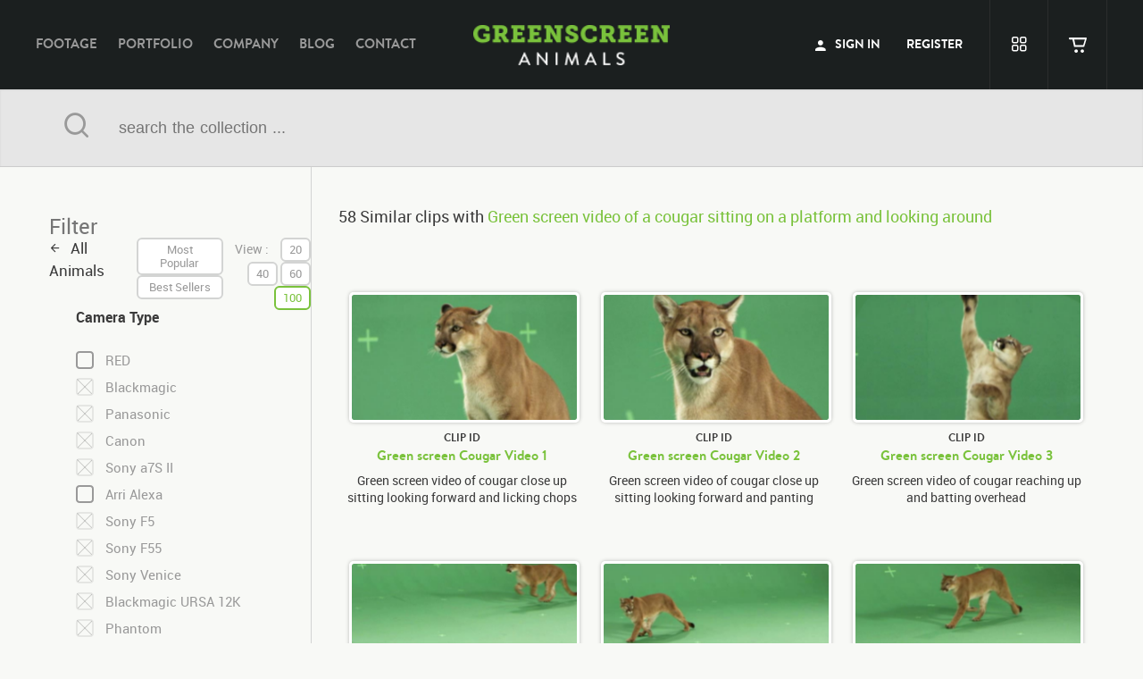

--- FILE ---
content_type: text/html; charset=UTF-8
request_url: https://greenscreenanimals.com/footage/similar/9939/green-screen-video-of-a-cougar-sitting-on-a-platform-and-looking-around
body_size: 7966
content:
<!DOCTYPE html>
<html lang="en" class="no-js page-template">
<head>

	<meta name="csrf-token" content="KRuKwZVvoP1KjsE50WHXeTEHyeRz3TOWhx29KiMi">
	
	<meta charset="utf-8">
	<meta http-equiv="X-UA-Compatible" content="IE=Edge">
	<meta name="viewport" content="width=device-width, initial-scale=1">
	<meta name="description" content="Find Similar Clips Of Your Filtered Options Throughout Our Library Of High Quality Green Screen Footage Of Domestic And Exotic Animals.">
	<meta name="author" content="">
	<link rel="canonical" href="https://greenscreenanimals.com/footage/similar/9939/green-screen-video-of-a-cougar-sitting-on-a-platform-and-looking-around" />
	<link rel="publisher" href=""/>
	<meta property="og:locale" content="en_US"/>
	<meta property="og:type" content="website"/>
	<meta property="og:title" content="GreenScreen Animals"/>
	<meta property="og:description" content="Green screen index_trans.video of a cougar sitting on a platform and looking around  - GreenScreen Animals"/>
	<meta property="og:url" content="https://greenscreenanimals.com/footage/similar/9939/green-screen-video-of-a-cougar-sitting-on-a-platform-and-looking-around"/>
	<meta property="og:site_name" content="GreenScreen Animals"/>
	<meta property="fb:page_id" content="104930852870845"/>
	<meta property="og:image" content="https://greenscreenanimals.com/assets/img/common/gsa.png"/>
	<meta name="twitter:card" content="summary"/>
	<meta name="twitter:description" content="Green screen index_trans.video of a cougar sitting on a platform and looking around  - GreenScreen Animals"/>
	<meta name="twitter:title" content="GreenScreen Animals"/>
	<meta name="twitter:site" content="@gsastock"/>
	<meta name="twitter:domain" content="gsastock"/>
	<meta name="twitter:image:src" content="https://greenscreenanimals.com/assets/img/common/gsa.png"/>
	<meta name="twitter:creator" content="@gsastock"/>
	<meta name="cf-2fa-verify" content="ca44adbb9a943de">
		
	<title>Green screen index_trans.video of a cougar sitting on a platform and looking around  - GreenScreen Animals</title>
	
	<link rel="icon" href="https://greenscreenanimals.com/assets/img/common/gsa_favicon.png">
	<!--// [BEGIN] Styles //-->
	<link href="https://maxcdn.bootstrapcdn.com/bootstrap/3.3.5/css/bootstrap.min.css" rel="stylesheet">
			
	<link href="https://greenscreenanimals.com/assets/css/main.css?v=1" rel="stylesheet">
			<link href="https://dev.highness.co/projects/gsa-mobile/css/mobile.css" rel="stylesheet">
		
			<!--// [END] Styles //-->
	
	<script type="ca4b11ac8217fe913c568c40-text/javascript">
		(function(i,s,o,g,r,a,m){i['GoogleAnalyticsObject']=r;i[r]=i[r]||function(){
		(i[r].q=i[r].q||[]).push(arguments)},i[r].l=1*new Date();a=s.createElement(o),
		m=s.getElementsByTagName(o)[0];a.async=1;a.src=g;m.parentNode.insertBefore(a,m)
		})(window,document,'script','https://www.google-analytics.com/analytics.js','ga');
		
		ga('create', 'UA-69815036-1', 'auto');
		ga('send', 'pageview');
	</script>
	<script type="ca4b11ac8217fe913c568c40-text/javascript">
		(function(a,e,c,f,g,h,b,d){var k={ak:"939563839",cl:"yNDuCIepwW4Qv7aCwAM",autoreplace:"310.622.4487"};a[c]=a[c]||function(){(a[c].q=a[c].q||[]).push(arguments)};a[g]||(a[g]=k.ak);b=e.createElement(h);b.async=1;b.src="//www.gstatic.com/wcm/loader.js";d=e.getElementsByTagName(h)[0];d.parentNode.insertBefore(b,d);a[f]=function(b,d,e){a[c](2,b,k,d,null,new Date,e)};a[f]()})(window,document,"_googWcmImpl","_googWcmGet","_googWcmAk","script");
	</script>
	
	<script type="ca4b11ac8217fe913c568c40-text/javascript">(function(w,d,s,l,i){w[l]=w[l]||[];w[l].push({'gtm.start':
new Date().getTime(),event:'gtm.js'});var f=d.getElementsByTagName(s)[0],
j=d.createElement(s),dl=l!='dataLayer'?'&l='+l:'';j.async=true;j.src=
'https://www.googletagmanager.com/gtm.js?id='+i+dl;f.parentNode.insertBefore(j,f);
})(window,document,'script','dataLayer','GTM-WSFG4WN');</script>



<!--// [BEGIN] Google Ads Script //-->
<!-- Global site tag (gtag.js) - Google Analytics -->
<script async src="https://www.googletagmanager.com/gtag/js?id=G-N17D76WKTZ" type="ca4b11ac8217fe913c568c40-text/javascript"></script>
<script type="ca4b11ac8217fe913c568c40-text/javascript">
  window.dataLayer = window.dataLayer || [];
  function gtag(){dataLayer.push(arguments);}
  gtag('js', new Date());

  gtag('config', 'G-N17D76WKTZ');
</script>

<!-- Global site tag (gtag.js) - Google Analytics -->
<script async src="https://www.googletagmanager.com/gtag/js?id=UA-202957803-1" type="ca4b11ac8217fe913c568c40-text/javascript"></script>
<script type="ca4b11ac8217fe913c568c40-text/javascript">
  window.dataLayer = window.dataLayer || [];
  function gtag(){dataLayer.push(arguments);}
  gtag('js', new Date());

  gtag('config', 'UA-202957803-1');
</script>
<!--// [END] Google Ads Script //-->
	
	
</head>
<body class="web1 roboto-regular ltr is-mobile">

<noscript><iframe src="https://www.googletagmanager.com/ns.html?id=GTM-WSFG4WN" height="0" width="0" style="display:none;visibility:hidden"></iframe></noscript>
	<!--// [BEGIN] Page //-->
	<div id="page" class=" guest intro-effect-push">
		
		<!--// [BEGIN] GSA Header //-->
		<header class="full header gsa_header">
			<div class="container">
				
				<!--// [BEGIN] GSA Logo //-->
				<div class="gs_logo">
					<a href="https://greenscreenanimals.com/" class="col-lg-12 col-md-12 col-sm-12 gsa_logo">GreenScreen Animals</a>
				</div>
				<!--// [END] GSA Logo //-->
				
				<!--// [BEGIN] GSA Navigation //-->
				<nav class="col-lg-5 col-md-5 hidden-sm gsa_nav">
					<ul>
						<li><a class="hvr-underline-reveal" href="https://greenscreenanimals.com/footage">footage</a></li>
						<li><a class="hvr-underline-reveal" href="https://greenscreenanimals.com/portfolio">portfolio</a></li>
						<li><a class="hvr-underline-reveal" href="https://greenscreenanimals.com/company">company</a></li>
						<li><a class="hvr-underline-reveal" href="https://blog.greenscreenanimals.com/">blog</a></li>
						<li><a class="hvr-underline-reveal" href="https://greenscreenanimals.com/contact">contact</a></li>
					</ul>
				</nav>
				<!--// [END] GSA Navigation //-->
								
				<!--// [BEGIN] Header user //-->
				<div class="col-lg-4 col-md-5 col-sm-5 header_user">
					
										<!--// [BEGIN] GSA Connect //-->
					<nav class="col-lg-8 col-md-8 hidden-md hidden-sm gsa_connect">
						<ul>
							<li><a href="javascript:void(0)" class="hvr-underline-reveal btn-signin"><span class="icon-user"></span> sign in</a></li>
							<li><a href="https://greenscreenanimals.com/register" class="hvr-underline-reveal">register</a></li>
							<!--li><a href="https://greenscreenanimals.com/pro" class="hvr-underline-reveal">Pro</a></li!-->		 	
						</ul>
					</nav>
					<!--// [END] GSA Connect //-->
										
					<!--// [BEGIN] GSA Connect //-->
					<nav class="col-lg-4 col-md-8 righted gsa_connected">
						<ul>
							<li><a href="javascript:void(0)" class="hidden-lg my_account gs_tooltip nav-right-actuator" title="" data-placement="bottom" data-toggle="tooltip" data-original-title="My Account"></a></li>
														<li><a href="javascript:void(0)" class="btn-signin gs_tooltip my_lightbox" title="" data-placement="bottom" data-toggle="tooltip" data-original-title="my lightbox"></a></li>
														<li>
								<a href="javascript:void(0)" class="cart_btn empty gs_tooltip" title="" data-placement="bottom" data-toggle="tooltip" data-original-title="my cart" id="my_cart">
									<span class="cart_value">0</span>
									<span class="cart_icon"></span>
									<span class="cart_brd"></span>
								</a>
							</li>
						</ul>
					</nav>
					<!--// [END] GSA Connect //-->
										
				</div>
				<!--// [END] Header user //-->
				
				<div class="hidden-lg nav-left-actuator"></div>
					
			</div>
			 
		</header>
		<!--// [END] GSA Header //-->
		
		
		<nav class="nav-left">
			<ul>
				<li><a  href="https://greenscreenanimals.com/footage">Footage</a></li>
				<li><a  href="https://greenscreenanimals.com/portfolio">Portfolio</a></li>
				<li><a  href="https://greenscreenanimals.com/company">company</a></li>
				<li><a href="https://blog.greenscreenanimals.com/">blog</a></li>
				<li><a  href="https://greenscreenanimals.com/contact">contact</a></li>
			</ul>
		</nav>
		
		<nav class="nav-right">
						
			<ul>
				<li><a href="javascript:void(0)" class="btn-signin"><span class="icon-user"></span> sign in</a></li>
				<li><a href="https://greenscreenanimals.com/register" class="">register</a></li>
				<!--li><a href="https://greenscreenanimals.com/pro" class="">Pro</a></li!-->				
			</ul>
					</nav>
		
				
	<!--// [BEGIN] GSA Search Bar //-->
	<div class="search_bar_inner">
		<div class="container">
			<div class="col-lg-12 col-md-12 col-sm-12 search_form">
				<form action="" method="post">
					<input type="hidden" name="_token" value="KRuKwZVvoP1KjsE50WHXeTEHyeRz3TOWhx29KiMi" />
					<span class="col-lg-1 col-md-1 col-sm-1 lefted icon-search search_btn"></span>
					<input name="search_terms" type="text" placeholder="search the collection ..." class="col-lg-11 col-md-11 col-sm-11 search_terms" value="" />
					<input name="search_terms_keywords" type="hidden" value="" />
				</form>
			</div>
		</div>
	</div>
	<!--// [BEGIN] GSA Search Bar //-->
	
	<!--// [BEGIN] GSA Main //-->
	<div id="gsa_main" class="full">
		
		<!--// [BEGIN] Footage Content //-->
		<section id="footage_content" class="full">
			<div class="container">
				
				<!--// [BEGIN] Data Filter //-->
				<div id="data_filter" class="col-lg-3 col-md-3 col-sm-4">
														
					<div id="filter_camera_type" class="filter_section col-lg-12 col-md-12 col-sm-12">
						<h3 class="col-lg-12 col-md-12 col-sm-12 roboto-bold">camera type</h3>
						
						<div class="col-lg-12 col-md-12 col-sm-12 icheck">
														<div class="skin-flat">
								<div class="checkbox">
									<input id="cameras_search_1" name="cameras_search[]" class="filtre_actions" type="checkbox"  data-disabled="0" value="1">
									<label>RED</label>
								</div>
							</div>
														<div class="skin-flat">
								<div class="checkbox">
									<input id="cameras_search_2" name="cameras_search[]" class="filtre_actions" type="checkbox" disabled data-disabled="1" value="2">
									<label>Blackmagic</label>
								</div>
							</div>
														<div class="skin-flat">
								<div class="checkbox">
									<input id="cameras_search_3" name="cameras_search[]" class="filtre_actions" type="checkbox" disabled data-disabled="1" value="3">
									<label>Panasonic</label>
								</div>
							</div>
														<div class="skin-flat">
								<div class="checkbox">
									<input id="cameras_search_6" name="cameras_search[]" class="filtre_actions" type="checkbox" disabled data-disabled="1" value="6">
									<label>Canon</label>
								</div>
							</div>
														<div class="skin-flat">
								<div class="checkbox">
									<input id="cameras_search_8" name="cameras_search[]" class="filtre_actions" type="checkbox" disabled data-disabled="1" value="8">
									<label>Sony a7S II</label>
								</div>
							</div>
														<div class="skin-flat">
								<div class="checkbox">
									<input id="cameras_search_9" name="cameras_search[]" class="filtre_actions" type="checkbox"  data-disabled="0" value="9">
									<label>Arri Alexa</label>
								</div>
							</div>
														<div class="skin-flat">
								<div class="checkbox">
									<input id="cameras_search_10" name="cameras_search[]" class="filtre_actions" type="checkbox" disabled data-disabled="1" value="10">
									<label>Sony F5</label>
								</div>
							</div>
														<div class="skin-flat">
								<div class="checkbox">
									<input id="cameras_search_11" name="cameras_search[]" class="filtre_actions" type="checkbox" disabled data-disabled="1" value="11">
									<label>Sony F55</label>
								</div>
							</div>
														<div class="skin-flat">
								<div class="checkbox">
									<input id="cameras_search_12" name="cameras_search[]" class="filtre_actions" type="checkbox" disabled data-disabled="1" value="12">
									<label>Sony Venice</label>
								</div>
							</div>
														<div class="skin-flat">
								<div class="checkbox">
									<input id="cameras_search_13" name="cameras_search[]" class="filtre_actions" type="checkbox" disabled data-disabled="1" value="13">
									<label>Blackmagic URSA 12K</label>
								</div>
							</div>
														<div class="skin-flat">
								<div class="checkbox">
									<input id="cameras_search_14" name="cameras_search[]" class="filtre_actions" type="checkbox" disabled data-disabled="1" value="14">
									<label>Phantom</label>
								</div>
							</div>
													</div>
						
					</div>
	
					<div id="filter_resolution" class="filter_section col-lg-12 col-md-12 col-sm-12">
						<h3 class="roboto-bold">resolution</h3>
						
						<div class="col-sm-12 col-md-12 col-sm-12 icheck">
														<div class="skin-flat">
								<div class="checkbox">
									<input id="formats_search_2" name="formats_search[]" class="filtre_actions" type="checkbox"  data-disabled="0" value="2">
									<label>1080</label>
								</div>
							</div>
														<div class="skin-flat">
								<div class="checkbox">
									<input id="formats_search_3" name="formats_search[]" class="filtre_actions" type="checkbox"  data-disabled="0" value="3">
									<label>2K</label>
								</div>
							</div>
														<div class="skin-flat">
								<div class="checkbox">
									<input id="formats_search_4" name="formats_search[]" class="filtre_actions" type="checkbox"  data-disabled="0" value="4">
									<label>3K</label>
								</div>
							</div>
														<div class="skin-flat">
								<div class="checkbox">
									<input id="formats_search_5" name="formats_search[]" class="filtre_actions" type="checkbox"  data-disabled="0" value="5">
									<label>4K</label>
								</div>
							</div>
														<div class="skin-flat">
								<div class="checkbox">
									<input id="formats_search_6" name="formats_search[]" class="filtre_actions" type="checkbox" disabled data-disabled="1" value="6">
									<label>5K</label>
								</div>
							</div>
														<div class="skin-flat">
								<div class="checkbox">
									<input id="formats_search_7" name="formats_search[]" class="filtre_actions" type="checkbox" disabled data-disabled="1" value="7">
									<label>6K</label>
								</div>
							</div>
													</div>
					</div>
					
					<div id="filter_framerate" class="filter_section col-lg-12 col-md-12 col-sm-12">
						<h3 class="roboto-bold">frame rate</h3>
						
						<div class="col-sm-12 col-md-12 col-sm-12 icheck">
														<div class="skin-flat">
								<div class="checkbox">
									<input id="frames_search_8" name="frames_search[]" class="filtre_actions" type="checkbox" disabled data-disabled="1" value="8">
									<label>23.98 fps @ 48 fps</label>
								</div>
							</div>
														<div class="skin-flat">
								<div class="checkbox">
									<input id="frames_search_1" name="frames_search[]" class="filtre_actions" type="checkbox"  data-disabled="0" value="1">
									<label>23.98 fps</label>
								</div>
							</div>
														<div class="skin-flat">
								<div class="checkbox">
									<input id="frames_search_2" name="frames_search[]" class="filtre_actions" type="checkbox" disabled data-disabled="1" value="2">
									<label>23.98 @ 60 fps</label>
								</div>
							</div>
														<div class="skin-flat">
								<div class="checkbox">
									<input id="frames_search_3" name="frames_search[]" class="filtre_actions" type="checkbox"  data-disabled="0" value="3">
									<label>23.98 @ 90 fps</label>
								</div>
							</div>
														<div class="skin-flat">
								<div class="checkbox">
									<input id="frames_search_4" name="frames_search[]" class="filtre_actions" type="checkbox"  data-disabled="0" value="4">
									<label>23.98 @ 120 fps</label>
								</div>
							</div>
														<div class="skin-flat">
								<div class="checkbox">
									<input id="frames_search_5" name="frames_search[]" class="filtre_actions" type="checkbox" disabled data-disabled="1" value="5">
									<label>29.97 fps</label>
								</div>
							</div>
														<div class="skin-flat">
								<div class="checkbox">
									<input id="frames_search_6" name="frames_search[]" class="filtre_actions" type="checkbox" disabled data-disabled="1" value="6">
									<label>59.94 fps</label>
								</div>
							</div>
														<div class="skin-flat">
								<div class="checkbox">
									<input id="frames_search_7" name="frames_search[]" class="filtre_actions" type="checkbox" disabled data-disabled="1" value="7">
									<label>n/a</label>
								</div>
							</div>
													</div>
					</div>
					
					<div class="reset_section col-lg-12 col-md-12 col-sm-12">
						<a id="filter_reset" class="gsa-btn green-btn hvr-fade col-lg-7 col-md-7 col-sm-8 radius-6" href="javascript:void(0)">reset filter</a>
					</div>
				</div>
				<!--// [END] Data Filter //-->
				
				<!--// [BEGIN] Clips List //-->
				<div id="gsa_clips_list" style="display:none;" class="col-lg-9 col-md-9 col-sm-8">
					
					<!--// [BEGIN] List Sort //-->
					<div id="list_sort_clips" class="col-lg-12 col-md-12 col-sm-12 roboto-regular">
						<div class="col-lg-12 col-md-12 col-sm-12">
							
							<p id="query_info_clips" class="result_total col-lg-12 col-md-12 col-sm-12"></p>
							
							<p class="back_footage col-lg-4 col-md-4 col-sm-6">
								<a href="https://greenscreenanimals.com/footage">all animals</a>
							</p>
							
							<div class="sort_elements col-lg-4 col-md-4 col-sm-6 roboto-regular">				
								<button href="javascript:void(0)" id="most_popular_btn" data-sort="footage_views" class="btn_sort">most popular</button>
								<button href="javascript:void(0)" id="best_seller_btn" data-sort="footage_sellers" class="btn_sort">best sellers</button>
							</div>
							
							<div class="col-lg-4 col-md-4 col-sm-12 righted">
								<div class="display_elements col-lg-12 col-md-12 col-sm-12 roboto-regular">
									<p>View :</p>
									<button class="btn_view active" data-length="20" href="javascript:void(0)">20</button>
									<button class="btn_view" data-length="40" href="javascript:void(0)">40</button>
									<button class="btn_view" data-length="60" href="javascript:void(0)">60</button>
									<button class="btn_view" data-length="100" href="javascript:void(0)">100</button>
								</div>
							</div>
						</div>
					</div>
					<!--// [END] List Sort //-->
					
					<!--// [BEGIN] Clips //-->
					<div id="clips_list" class="col-lg-12 col-md-12 col-sm-12">
					
					</div>
					
					<div id="clips_list_temp" class="col-lg-12 col-md-12 col-sm-12" style="display:none;">
					
					</div>
					<!--// [END] Clips //-->
					
					<!--// [BEGIN] List Pagination //-->
					<div id="list_pagination_clips" class="list_pagination col-lg-12 col-md-12 col-sm-12">
	
					</div>
					<!--// [END] List Pagination //-->
				
				</div>
				<!--// [END] Clips List //-->
				
			</div>
			<!--// [END] Clips List //-->

		</section>
		<!--// [END] Footage Content //-->
	
	</div>
	<!--// [END] GSA Main //-->
		
		<div id="cd-shadow-layer"></div>
		
		<!--// [BEGIN] Cart //-->
		<div id="cart" class="cd-panel from-right">
			
			<!--// [BEGIN] Panel Header  //-->
			<header class="cd-panel-header">
				<h2 class="br-bold">cart</h2>
				<a href="javascript:void(0)" class="cd-panel-close-btn hvr-icon-rotate"></a>
			</header>
			<!--// [END] Panel Header  //-->
			
			<!--// [BEGIN] Panel Content //-->
			<div class="cd-panel-container">
				<div class="cd-panel-content">
					<!--// [BEGIN] Order Table //-->
					<div id="cart_order_alert" class="col-lg-12 col-md-12 col-sm-12">
						
					</div>
					<div id="cart_order_table" class="col-lg-12 col-md-12 col-sm-12">
											
					</div>
					<!--// [END] Order Table //-->					
				</div> 
			</div> 
			<!--// [END] Panel Content //-->
		
		</div> 
		<!--// [END] Cart //-->
		
		<!--// [BEGIN] Cart Login/Join //-->
		<div id="cart_signin_join" class="cd-panel from-right">
			
			<!--// [BEGIN] Panel Header  //-->
			<header class="cd-panel-header">
				<h2>cart</h2>
				<a href="javascript:void(0)" class="cd-panel-close-btn hvr-icon-rotate"></a>
			</header>
			<!--// [END] Panel Header  //-->
			
			<!--// [BEGIN] Panel Content //-->
			<div class="cd-panel-container">
				<div class="cd-panel-content">
					<!--// [BEGIN] Order Table //-->
					<div id="cart_signin_join_content" class="col-lg-12 col-md-12 col-sm-12">
						<div id="alert_signin_join"></div>
						
						<div id="cart_signin_join_content_success">
							<div class="flat-green col-lg-6 col-md-6 col-sm-6">
								<div class="radio">
									<input id="select_login" type="radio" class="select_signin_join" name="select_signin_join" value="signin" checked />
									<label>already registered ?</label>
								</div>
							</div>
							<div class="flat-green col-lg-6 col-md-6 col-sm-6">
								<div class="radio">
									<input id="select_join" type="radio" class="select_signin_join" name="select_signin_join" value="join" />
									<label>not a member ?</label>
								</div>
							</div>
							
							<form id="form_cart_signin" action="javascript:void(0)">
								
								<p class="text">
									To Purchase A Clip, Please Log In To Easily Access Your Account And Submit A Request.<br /> index_trans.after submitting, a sales representative will contact you to complete your purchase.								</p>
								
								<div id="form_cart_user_email" class="form_group col-lg-12 col-md-12 col-sm-12">
									<label>email address</label>
									<input id="cart_user_email" type="text" class="form-field col-lg-12 col-md-12 col-sm-12" />
								</div>
								
								<div id="form_cart_user_password" class="form_group col-lg-12 col-md-12 col-sm-12">
									<label>password</label>
									<input id="cart_user_password" type="password" class="form-field col-lg-12 col-md-12 col-sm-12" />
								</div>
								
								<div class="row">
									<button type="submit" id="cart_sign_in_btn" class="br-bold gsa-btn green-btn col-lg-5 col-md-5 col-sm-5 righted hvr-fade hvr-icon-forward">confirm request<span></span></button>
								</div>
							</form>
							
							<form id="form_cart_join" action="javascript:void(0)" style="display:none;">
								
								<p class="text">
									If You Don't Have A Greenscreenanimals.com Account,<br /> Please Provide Us With Your Name And Email Address To Submit Your Request.<br /> index_trans.after submitting, a sales representative will contact you to complete your purchase.								</p>
								
								<div id="form_cart_first_name" class="form_group col-lg-12 col-md-12 col-sm-12">
									<label>first name</label>
									<input id="cart_first_name" type="text" class="form-field col-lg-12 col-md-12 col-sm-12" />
								</div>
								
								<div id="form_cart_last_name" class="form_group col-lg-12 col-md-12 col-sm-12">
									<label>last name</label>
									<input id="cart_last_name" type="text" class="form-field col-lg-12 col-md-12 col-sm-12" />
								</div>
								
								<div id="form_cart_email" class="form_group col-lg-12 col-md-12 col-sm-12">
									<label>email address</label>
									<input id="cart_email" type="text" class="form-field col-lg-12 col-md-12 col-sm-12"/>
								</div>
								
								<div class="col-lg-12 col-md-12 col-sm-12 skin-flat">
									<label class="col-lg-12 col-md-12 col-sm-12">
										<input id="cart_newsletter" type="checkbox" value="1" />
										<p class="sign_newsletter">Sign me up for free updates and special offers via email.</p>
									</label>
								</div>
								
								<p class="col-lg-12 col-md-12 col-sm-12 terms">
									By Clicking Create Account You Accept Our General <br />Greenscreen Animals <a href="https://greenscreenanimals.com/licensing-terms" target="_blank">General Terms</a>
								</p>
								
								<div class="row">
									<button type="submit" id="cart_join_btn" class="gsa-btn green-btn col-lg-5 col-md-5 col-sm-5 righted hvr-fade hvr-icon-forward">confirm request<span></span></button>
								</div>
							</form>
						</div>
					</div>
					<!--// [END] Order Table //-->					
				</div> 
			</div> 
			<!--// [END] Panel Content //-->
		
		</div> 
		<!--// [END] Cart Login/Join //-->
		
		<!--// [BEGIN] Suggestions Panel //-->
		<!-- <div id="new_suggestion" class="cd-small-modal cd-suggestion-modal">
			<div class="cd-small-modal-container radius-6">
				<div class="small-modal-header">
					<h2>feedback box</h2>
					<a href="javascript:void(0)" class="cd-panel-close-btn hvr-icon-rotate"></a>
				</div>
				<div class="content col-xs-12">
					<div id="alert_new_suggestion"></div>
						
					<form id="form_suggestion" action="javascript:void(0)">
						<div id="form_suggestion_page" class="form-group col-lg-12 col-md-12 col-sm-12 hide">
							<label class="roboto-regular"> </label>
							<select id="suggestion_page" class="form-field col-lg-12 col-md-12 col-sm-12">
								<option value="Website" selected="selected">Website</option>
								<option value="Home">home</option>
								<option value="Footage">footage</option>
								<option value="Clips">Clips</option>
								<option value="Search Page">Search Page</option>
								<option value="Clip Page">Clip Page</option>
								<option value="Instant Estimate">instant estimate</option>
								<option value="Cart">cart</option>
								<option value="Join">register</option>
								<option value="Account / Overview">Account / Overview</option>
								<option value="Account / Lightbox">Account / Lightbox</option>
								<option value="Account / Orders">Account / Orders</option>
								<option value="Account / Settings">Account / Settings</option>
								<option value="Portfolio">portfolio</option>
								<option value="Company">company</option>
								<option value="Blog">blog</option>
								<option value="Single Page">Single Page</option>
								<option value="Contact">contact</option>
								<option value="Contact">FAQ</option>
								<option value="Contact">index_trans.terms &amp; privacy policy</option>
							</select>
						</div>
						
						<div id="form_suggestion_feedback" class="form-group col-lg-12 col-md-12 col-sm-12">
							<label for="suggestion_feedback">feedback</label>
							<textarea id="suggestion_feedback" name="suggestion_feedback" class="form-field col-lg-12 col-md-12 col-sm-12"></textarea>
						</div>
						
						<div class="row">
							<button type="submit" id="new_suggestion_btn" class="gsa-btn black-btn col-lg-5 col-md-5 col-sm-6 hvr-fade hvr-icon-forward">submit <span></span></button>
						</div>
					</form>
				</div>
			</div>
		</div> -->


		<!--// [END] Suggestions Panel //-->
		<div id="" class="cd-small-modal cd-user-modal">
			<div class="cd-small-modal-container cd-user-modal-container radius-6">
				<div id="sign_in">
					<div class="small-modal-header">
						<h2>sign in</h2>
						<a href="javascript:void(0)" class="cd-panel-close-btn hvr-icon-rotate"></a>
					</div>
					<div class="content col-xs-12">
						<div id="alert_sign_in"></div>
						<form id="form_user" action="javascript:void(0)">
							<div id="form_user_email" class="form-group col-lg-12 col-md-12 col-sm-12">
								<label>email</label>
								<input id="user_email" type="text" class="form-field col-lg-12 col-md-12 col-sm-12" />
							</div>
							
							<div id="form_user_password" class="form-group col-lg-12 col-md-12 col-sm-12">
								<label>password</label>
								<input id="user_password" type="password" class="form-field col-lg-12 col-md-12 col-sm-12" />
							</div>
							
							<div id="form_remember" class="form-group col-lg-12 col-md-12 col-sm-12 skin-flat">
								<label class="col-lg-12 col-md-12 col-sm-12">
									<input id="remember" type="checkbox" value="1" />
									<p class="remember_me">remember me</p>
								</label>
							</div>
							
							<div class="row">
								<button type="submit" id="sign_in_btn" class="br-bold black-btn gsa-btn col-lg-6 col-md-5 col-sm-5 hvr-fade hvr-icon-forward radius-6">sign in <span></span></button>
								<a href="javascript:void(0)" class="col-lg-6 col-md-6 col-sm-6" id="forgot_pwd_btn">forgot password ?</a>
							</div>
						</form>
					</div>
				</div>
				<div id="forgot_password">
					<div class="small-modal-header">
						<h2>forgot password</h2>
						<a href="javascript:void(0)" class="cd-panel-close-btn hvr-icon-rotate"></a>
					</div>
					<div class="content col-xs-12">
						<div id="alert_forgot_password"></div>
						<form id="form_recover" action="javascript:void(0)">
							<div id="form_recover_email" class="form-group col-lg-12 col-md-12 col-sm-12">
								<label>email</label>
								<input id="recover_email" type="text" class="form-field col-lg-12 col-md-12 col-sm-12" />
							</div>
							
							<div class="row">
								<button type="submit" id="forgot_password_btn" class="br-bold black-btn gsa-btn col-lg-5 col-md-5 col-sm-6 hvr-fade hvr-icon-forward radius-6">recover <span></span></button>
								<a id="back_login_btn" href="javascript:void(0)" class="col-lg-6 col-md-6 col-sm-5">back to sign in</a>
							</div>
						</form>
					</div>
				</div>
			</div>
		</div>
		
		
		<!--// [BEGIN] Instant Estimate //-->
		<div id="instant_estimate" class="cd-panel from-right">
			
			<!--// [BEGIN] Panel Header  //-->
			<header class="cd-panel-header">
				<h2>instant estimate</h2>
				<a href="javascript:void(0)" class="cd-panel-close-btn hvr-icon-rotate"></a>
			</header>
			<!--// [END] Panel Header  //-->
	
			<!--// [BEGIN] Panel Content //-->
			<div class="cd-panel-container">
				<div class="cd-panel-content">
	
					<section id="instant_estimate_tabs" class="col-lg-12 col-md-12 col-sm-12">
						<div id="instant_estimate_alert">
						
						</div>
						<div class="tabs tabs-style-linemove">
							
							<nav class="col-lg-12 col-md-12 col-sm-12">
								<ul>
																		<li data-usageid="1" ><a href="#tab_1"><span>Advertising</span></a></li>
																		<li data-usageid="2" ><a href="#tab_2"><span>Entertainment</span></a></li>
																		<li data-usageid="3" ><a href="#tab_3"><span>Corporate / Event</span></a></li>
																	</ul>
							</nav>
							
							<div class="content-wrap col-lg-12 col-md-12 col-sm-12">
								
																<!--// [BEGIN] Advertising //-->
								<section id="tab_1" class="col-lg-12 col-md-12 col-sm-12">
									<div class="col-lg-12 col-md-12 col-sm-12 instant_estimate_tab_content">
										
										<div class="col-lg-6 col-md-12 col-sm-12 roboto-regular form-group">
											<label class="col-lg-12 col-md-12 col-sm-12">Advertising</label>
											<select id="category_1" class="form-field col-lg-12 col-md-12 col-sm-12 get_price instant_estimate">
												<option value="0" selected="selected">select category</option>
																								<option value="2">Unlimited/All Media</option>
																								<option value="4">Television/Cable: Worldwide Audience</option>
																								<option value="5">Television/Cable: National Audience & Web</option>
																								<option value="6">Television/Cable: National Audience</option>
																								<option value="7">Television/Cable: Regional Audience & Web</option>
																								<option value="29">Television/Cable: Regional Audience</option>
																								<option value="30">External (Exterior Ads, In Flights, Etc)</option>
																								<option value="31">Web/Digital (Online Ads, Social Media, Streaming, Digital Promos)</option>
																							</select>
										</div>
									</div>
								</section>
								<!--// [END] Advertising //-->
																<!--// [BEGIN] Entertainment //-->
								<section id="tab_2" class="col-lg-12 col-md-12 col-sm-12">
									<div class="col-lg-12 col-md-12 col-sm-12 instant_estimate_tab_content">
										
										<div class="col-lg-6 col-md-12 col-sm-12 roboto-regular form-group">
											<label class="col-lg-12 col-md-12 col-sm-12">Entertainment</label>
											<select id="category_2" class="form-field col-lg-12 col-md-12 col-sm-12 get_price instant_estimate">
												<option value="0" selected="selected">select category</option>
																								<option value="8">Feature Film</option>
																								<option value="9">Independent/Documentary</option>
																								<option value="10">Television (All Media excluding Advertising & Theatrical)</option>
																								<option value="11">Web/Digital (Internet, Mobile, VOD, Video Game)</option>
																								<option value="33">Music Video / Short Film</option>
																							</select>
										</div>
									</div>
								</section>
								<!--// [END] Entertainment //-->
																<!--// [BEGIN] Corporate / Event //-->
								<section id="tab_3" class="col-lg-12 col-md-12 col-sm-12">
									<div class="col-lg-12 col-md-12 col-sm-12 instant_estimate_tab_content">
										
										<div class="col-lg-6 col-md-12 col-sm-12 roboto-regular form-group">
											<label class="col-lg-12 col-md-12 col-sm-12">Corporate / Event</label>
											<select id="category_3" class="form-field col-lg-12 col-md-12 col-sm-12 get_price instant_estimate">
												<option value="0" selected="selected">select category</option>
																								<option value="12">Unlimited</option>
																								<option value="13">Presentation/Live Event</option>
																								<option value="14">Trade Show</option>
																								<option value="15">Website/Email</option>
																								<option value="16">Internal</option>
																							</select>
										</div>
									</div>
								</section>
								<!--// [END] Corporate / Event //-->
																
							</div>
							
							<div class="content-fixed col-lg-12 col-md-12 col-sm-12">
															
								<div class="col-lg-12 col-md-12 col-sm-12">
									<label class="col-lg-12 col-md-12 col-sm-12">deliverable</label>
									
																		<div class="flat-green col-lg-2 col-md-2 col-sm-2">
										<div class="radio">
											<input class="get_price" type="radio" name="clip_delivrable" checked value="2" />
											<label>1080</label>
										</div>
									</div>
																		<div class="flat-green col-lg-2 col-md-2 col-sm-2">
										<div class="radio">
											<input class="get_price" type="radio" name="clip_delivrable"  value="3" />
											<label>2K</label>
										</div>
									</div>
																		<div class="flat-green col-lg-2 col-md-2 col-sm-2">
										<div class="radio">
											<input class="get_price" type="radio" name="clip_delivrable"  value="4" />
											<label>3K</label>
										</div>
									</div>
																		<div class="flat-green col-lg-2 col-md-2 col-sm-2">
										<div class="radio">
											<input class="get_price" type="radio" name="clip_delivrable"  value="5" />
											<label>4K</label>
										</div>
									</div>
																		<div class="flat-green col-lg-2 col-md-2 col-sm-2">
										<div class="radio">
											<input class="get_price" type="radio" name="clip_delivrable"  value="6" />
											<label>5K</label>
										</div>
									</div>
																		<div class="flat-green col-lg-2 col-md-2 col-sm-2">
										<div class="radio">
											<input class="get_price" type="radio" name="clip_delivrable"  value="7" />
											<label>6K</label>
										</div>
									</div>
																	</div>
								
								<div class="col-lg-12 col-md-12 col-sm-12 text">
									<p class="col-lg-12 col-md-12 col-sm-12">
										Your media will be delivered as either Apple ProRes 4444 or Apple ProRes 422 via downloadable links.									</p>
									
									<a href="javascript:void(0)" class="col-lg-4 col-md-4 col-sm-4">see our advertising terms</a>
									<a href="javascript:void(0)" class="col-lg-12 col-md-12 col-sm-12 add-coupon-code">Do you have a coupon code?</a>

									<div id="form_coupon_code" class="cart_project col-lg-12 col-md-12 col-sm-12 form-group">
										<input id="coupon_code" name="coupon_code" placeholder="Add a coupon code" class="form-field col-lg-9 col-md-8 col-sm-8">
										<button id="coupon_code_btn" class="gsa-btn black-btn col-lg-2 col-md-2 col-sm-3 righted get_price coupon_code_btn">Apply</button>
									</div>
								</div>
								
								<div class="radius-6 col-lg-12 col-md-12 col-sm-12 estimated_price">
									<p class="label col-lg-9 col-md-6 col-sm-6">estimated price :</p>
									<p id="instant_estimate_price" class="value col-lg-3 col-md-6 col-sm-6">----</p>
									<p class="label col-lg-9 col-md-6 col-sm-6 instant_estimate_price_discount hide">Price after discount of <span></span>% :</p>
									<p id="instant_estimate_price_discount" class="value col-lg-3 col-md-6 col-sm-6"></p>
								</div>
								
								<button id="addcart_btn" class="gsa-btn green-btn col-lg-4 col-md-4 col-sm-5 hvr-fade hvr-icon-pulse hvr-icon-forward righted add_cart_btn">add to cart</button>
								<button id="cart_btn" class="cart_btn col-lg-4 col-md-5 col-sm-5 righted">check your cart</button>
							</div>
							
						</div>
					</section>
					
				</div> 
			</div> 
			<!--// [END] Panel Content //-->
			
		</div> 
		<!--// [END] Instant Estimate //-->	
		
				<!--// [BEGIN] Add to Lightbox //-->

		<div id="" class="cd-small-modal cd-user-modal-lightbox">
			<div class="cd-small-modal-container radius-6">
				<div class="small-modal-header">
					<h2>add to lightbox</h2>
					<a href="javascript:void(0)" class="cd-panel-close-btn hvr-icon-rotate"></a>
				</div>
				<div class="content col-xs-12">
					<div id="alert_lightbox">
													<div id="alert_bar" class="full error">
							<p><span class="icon-circle-minus"></span>You Must Be Logged In Order To Add A Clip. <a href="javascript:void(0)" class="btn-signin"> sign in</a></p>
							
							</div> 
											</div>
					
									</div>
			</div>
		</div>

		<!--// [END] Add to Lightbox //-->
				
		<!--// [BEGIN] GSA Footer //-->
		<footer id="gsa_footer" class="full">
				
			<!--// [BEGIN] Footer Top //-->
			<section id="footer_top" class="full">
				<div class="container">
					
					<!--// [BEGIN] Footer Navigation //-->
					<div class="col-lg-7 col-md-7 col-sm-6" id="footer_nav">
						
						<div class="col-lg-3 col-md-4 col-sm-6 br-bold">
							<h4><a href="https://greenscreenanimals.com/footage">footage</a></h4>
							<h4><a href="https://greenscreenanimals.com/portfolio">portfolio</a></h4>
							<h4><a href="https://blog.greenscreenanimals.com/">blog</a></h4>
							<h4><a href="https://greenscreenanimals.com/contact">contact</a></h4>
						</div>
						
						<div class="col-lg-3 col-md-4 col-sm-6">
							<h4 class="br-bold">company</h4>
							<ul class="roboto-regular">
								<li><a href="https://greenscreenanimals.com/company">about us</a></li>
								<li><a href="https://greenscreenanimals.com/company#gsa-green">think green</a></li>
								<li><a href="https://greenscreenanimals.com/company#gsa-services">services</a></li>
								<li><a href="https://greenscreenanimals.com/company#gsa-clients-list">clients</a></li>
								<li><a href="https://greenscreenanimals.com/company#gsa-press">press</a></li>
								<li><a href="https://greenscreenanimals.com/company#gsa-contract-payments">payments</a></li>
							</ul>
						</div>
						
						<div class="col-lg-3 col-md-4 col-sm-6">
							<h4 class="br-bold">legalities</h4>
							<ul>
								<li><a href="https://greenscreenanimals.com/licensing-terms">licensing terms</a></li>
								<li><a href="https://greenscreenanimals.com/privacy-policy">privacy policy</a></li>
								<li style="display:none; width: 104px; background: #363a3a; height: 1px; margin: 8px 0; "></li>
							</ul>
						</div>
						
						<div class="col-lg-3 col-md-4 col-sm-6" id="gsa_address">
							<h4 class="br-bold">need help ?</h4>
							<ul class="roboto-regular">
								<li>Main : 310.622.4487</li>
								<li>Toll Free : 877.563.8023</li>
								<li>Fax : 310.496.1237</li>
								<li><a href="https://greenscreenanimals.com/contact">contact us</a></li>
								<li><a href="https://greenscreenanimals.com/faq">FAQ</a></li>
							</ul>
						</div>
						
					</div>
					<!--// [END] Footer Navigation //-->
					
					<!--// [BEGIN] GSA Newsletter //-->
					<div class="col-lg-4 col-md-4 col-sm-6 righted" id="gsa_newsletter">
						
						<h4 class="br-bold">stay updated</h4>
						<p class="roboto-light">
							Keep in touch with us, we are constantly adding new footage.						</p>
						
						<div class="col-lg-12 col-md-12 col-sm-12 newsletter_form radius-6">
							<form id="form_subscribe_email" class="form_group" action="javascript:void(0)">
								<input id="subscribe_email" type="text" placeholder="enter your email" class="roboto-regular col-lg-7 col-md-7 col-sm-7" />
								<button id="subscribe_btn" class="radius-4 col-lg-4 col-md-4 col-sm-4 righted hvr-fade br-bold">subscribe <span></span></button>
							</form>
							<div id="alert_subscribe"></div>
						</div>
						
					</div>
					<!--// [END] GSA Newsletter //-->
				</div>
			</section> 
			<!--// [END] Footer Top //-->
			
			<!--// [BEGIN] Footer Bottom //-->
			<section id="footer_bottom" class="full">
				<div class="container roboto-regular">
					
					<div class="animals_footer"></div>
					
					<div class="col-lg-8 col-md-5 col-sm-6">
						<p class="col-lg-12 col-md-12 col-sm-12 copyright">
							© GreenScreen Animals. All Rights Reserved. Site by <a href="https://www.highness.co/" target="_blank">Highness</a>
							<span class="langs">
								<a href="javascript:;" data-language="en" class="language_switchers active">English</a>
								<a href="javascript:;" data-language="fr" class="language_switchers">Français</a>
								<a href="javascript:;" data-language="de" class="language_switchers">Deutsch</a>
								<a href="javascript:;" data-language="es" class="language_switchers">Spanish</a>
							</span>
						</p>
					</div>
					
					<div class="col-lg-4 col-md-4 col-sm-5 righted">
						<div class="col-lg-12 col-md-12 col-sm-12 gsa_social_media">
							<p class="col-lg-4 col-md-5 col-sm-4">socialize with us</p>
							<ul class="col-lg-8 col-md-6 col-sm-8">
								<li><a href="https://www.facebook.com/greenscreenanimals" class="fb icon-social-facebook" title="Facebook" target="_blank"></a></li>
								<li><a href="https://twitter.com/gsastock" class="tw icon-social-twitter" title="Twitter" target="_blank"></a></li>
								<li><a href="https://vimeo.com/greenscreenanimals" class="vm icon-social-vimeo" title="Vimeo" target="_blank"></a></li>
								<li><a href="https://www.youtube.com/user/GreenScreenAnimals" class="yt icon-social-youtube" title="Youtube" target="_blank"></a></li>
								<li><a href="https://www.linkedin.com/company/greenscreenanimals" class="in icon-social-linkedin" title="Linkedin" target="_blank"></a></li>
								<li><a href="https://www.instagram.com/greenscreenanimals/" class="insta icon-social-instagram" title="Instagram" target="_blank"></a></li>
							</ul>
						</div>
					</div>
				</div>
			</section>
			<!--// [END] Footer Bottom //-->
			
			<!-- <a id="btn-suggestion" class="br-bold hvr-fade hide" href="javascript:void(0)">feedback</a> -->
			<a id="btn-to-top" class="linkto hvr-fade hvr-icon-up" href="#page"></a>
			
		</footer>
		<!--// [END] GSA Footer //-->
		
		
		
		<div id="" class="cd-small-modal">
			<div class="cd-small-modal-container radius-6">
				<div class="small-modal-header">
					<h2>Small Modal</h2>
					<a href="javascript:void(0)" class="cd-panel-close-btn hvr-icon-rotate"></a>
				</div>
				<div class="content col-xs-12">
					
				</div>
			</div>
		</div>
	</div>	
	<!--// [END] Page //-->
	
	<!--// [BEGIN] Scripts //-->
	<script src="https://cdnjs.cloudflare.com/ajax/libs/jquery/2.1.4/jquery.min.js" type="ca4b11ac8217fe913c568c40-text/javascript"></script>
	<script src="https://cdnjs.cloudflare.com/ajax/libs/modernizr/2.8.3/modernizr.min.js" type="ca4b11ac8217fe913c568c40-text/javascript"></script>
	<script src="https://maxcdn.bootstrapcdn.com/bootstrap/3.3.5/js/bootstrap.min.js" type="ca4b11ac8217fe913c568c40-text/javascript"></script>

	
	<script type="ca4b11ac8217fe913c568c40-text/javascript">
		//* BaseUrl
		var baseUrl = 'https://greenscreenanimals.com/';
		var bucketLink = 'https://d1elr7o9uze29e.cloudfront.net/';
		var langUrl = baseUrl+'assets/lang/';
		var language = 'en';
	</script>

	
		
			<script src="https://dev.highness.co/projects/gsa-mobile/js/base.min.js" type="ca4b11ac8217fe913c568c40-text/javascript"></script>
	
	<!-- <script type="text/javascript" src="https://greenscreenanimals.com/assets/js/scrollreveal.js"></script> -->
	<script type="ca4b11ac8217fe913c568c40-text/javascript" src="https://greenscreenanimals.com/assets/js/animations.min.js"></script>
	<script type="ca4b11ac8217fe913c568c40-text/javascript"> videojs.options.flash.swf = "https://greenscreenanimals.com/assets/js/video-js.swf"; </script>
		<script type="ca4b11ac8217fe913c568c40-text/javascript"> var footage_id = 9939; </script>
	<script src="https://greenscreenanimals.com/assets/js/min/clipstype.js?v=2" type="ca4b11ac8217fe913c568c40-text/javascript"></script>
	<!--// [END] Scripts //-->
<script src="/cdn-cgi/scripts/7d0fa10a/cloudflare-static/rocket-loader.min.js" data-cf-settings="ca4b11ac8217fe913c568c40-|49" defer></script></body>
</html>

--- FILE ---
content_type: text/css
request_url: https://greenscreenanimals.com/assets/css/main.css?v=1
body_size: 63192
content:
/*=============================================
GreenScreen Animals
Version : 1.0
By : HighnessDigital
Jan 31,2015
===========================================
Summary
===========================================
00 - Common
01 - Fonts
02 - Header
03 - Search Bar
04 - Footer
05 - HomePage
===============================================*/
/* For X-Small displays : max-width = 767px  */

@media only screen and (max-width: 47.938em) {}
/* For Small displays : Min-width = 768px and max-width = 991px  */

@media(max-width: 61.938em) {}
/* For Medium displays : Min-width = 992px and max-width = 1200px  */

@media only screen and (min-width: 62em) and (max-width: 75em) {}
/* For Large displays : Min-width = 1201px and max-width = 1440px  */

@media only screen and (min-width: 75.063em) and (max-width: 90em) {}
/* For XLarge displays : Min-width = 1441px and max-width = 1920px  */

@media only screen and (min-width: 90.063em) and (max-width: 120em) {}
/* For XXLarge displays : Min-width = 1921px */

@media only screen and (min-width: 120.063em) {} @media (min--moz-device-pixel-ratio: 1.3),
(-o-min-device-pixel-ratio: 2.6 / 2),
(-webkit-min-device-pixel-ratio: 1.3),
(min-device-pixel-ratio: 1.3),
(min-resolution: 1.3dppx) {}
/*================================================
  00 - Common Style
================================================*/
/*=========/ Global Fonts /=======*/

@font-face {
	font-family:'robotoitalic';
	src:url(../fonts/roboto-italic-webfont.eot);
	src:url(../fonts/roboto-italic-webfont.eot?#iefix) format("embedded-opentype"),
	url(../fonts/roboto-italic-webfont.woff2) format("woff2"),
	url(../fonts/roboto-italic-webfont.woff) format("woff"),
	url(../fonts/roboto-italic-webfont.ttf) format("truetype"),
	url(../fonts/roboto-italic-webfont.svg#robotoitalic) format("svg");
	font-weight:400;
	font-style:normal
}
@font-face {
	font-family:'robotobold';
	src:url(../fonts/roboto-bold-webfont.eot);
	src:url(../fonts/roboto-bold-webfont.eot?#iefix) format("embedded-opentype"),
	url(../fonts/roboto-bold-webfont.woff2) format("woff2"),
	url(../fonts/roboto-bold-webfont.woff) format("woff"),
	url(../fonts/roboto-bold-webfont.ttf) format("truetype"),
	url(../fonts/roboto-bold-webfont.svg#robotobold) format("svg");
	font-weight:400;
	font-style:normal
}
@font-face {
	font-family:'robotoregular';
	src:url(../fonts/roboto-regular-webfont.eot);
	src:url(../fonts/roboto-regular-webfont.eot?#iefix) format("embedded-opentype"),
	url(../fonts/roboto-regular-webfont.woff2) format("woff2"),
	url(../fonts/roboto-regular-webfont.woff) format("woff"),
	url(../fonts/roboto-regular-webfont.ttf) format("truetype"),
	url(../fonts/roboto-regular-webfont.svg#robotoregular) format("svg");
	font-weight:400;
	font-style:normal
}
@font-face {
	font-family:'robotolight';
	src:url(../fonts/roboto-light-webfont.eot);
	src:url(../fonts/roboto-light-webfont.eot?#iefix) format("embedded-opentype"),
	url(../fonts/roboto-light-webfont.woff2) format("woff2"),
	url(../fonts/roboto-light-webfont.woff) format("woff"),
	url(../fonts/roboto-light-webfont.ttf) format("truetype"),
	url(../fonts/roboto-light-webfont.svg#robotolight) format("svg");
	font-weight:400;
	font-style:normal
}
@font-face {
	font-family:'brandon_textbold';
	src:url(../fonts/hvd_fonts_-_brandontext-bold-webfont.eot);
	src:url(../fonts/hvd_fonts_-_brandontext-bold-webfont.eot?#iefix) format("embedded-opentype"),
	url(../fonts/hvd_fonts_-_brandontext-bold-webfont.woff2) format("woff2"),
	url(../fonts/hvd_fonts_-_brandontext-bold-webfont.woff) format("woff"),
	url(../fonts/hvd_fonts_-_brandontext-bold-webfont.ttf) format("truetype"),
	url(../fonts/hvd_fonts_-_brandontext-bold-webfont.svg#brandon_textbold) format("svg");
	font-weight:400;
	font-style:normal
}
@font-face {
	font-family:'NotoKufiArabic-Bold';
	src:url(../fonts/NotoKufiArabic-Bold.ttf) format("truetype");
	font-style:normal
}
@font-face {
	font-family: 'NotoKufiArabic-Regular';
	src: url(../fonts/NotoKufiArabic-Regular.ttf) format("truetype");
	font-weight: 400;
	font-style: normal
}
/*=========/ Global Style /=======*/

html {
	-webkit-text-size-adjust: 100%;
	-ms-text-size-adjust: 100%;
	overflow-x: hidden!important;
	outline: none!important;
	-webkit-font-smoothing: antialiased;
	-moz-osx-font-smoothing: grayscale;
	-webkit-overflow-scrolling: touch;
	text-rendering: optimizeLegibility;
}
body {
	background-color: #f8f9f6;
	font-size: 100%;
	min-height: 100vh;
	height: 100%!important;
	overflow: hidden;
	margin: 0;
	padding: 0;
	color: #767676;
	padding: 0!important;
	margin: 0!important;
	font-size: 13px;
	line-height: 1.2;
}
body:not(.is-mobile) {
	cursor: default;
	opacity: 0
}
body.all-loaded {
	opacity: 1;
	-webkit-transition: opacity 2s;
	-moz-transition: opacity 2s;
	-ms-transition: opacity 2s;
	transition: opacity 2s
}
body * {
	-webkit-tap-highlight-color: rgba(0, 0, 0, 0);
	-webkit-box-sizing: border-box;
	-moz-box-sizing: border-box;
	box-sizing: border-box;
}
* {
	-webkit-box-sizing: border-box;
	-moz-box-sizing: border-box;
	box-sizing: border-box;
	text-decoration: none;
	-moz-transition: background-color .3s ease-out, color .3s ease-out;
	-webkit-transition: background-color .3s ease-out, color .3s ease-out;
	-o-transition: background-color .3s ease-out, color .3s ease-out;
	-ms-transition: background-color .3s ease-out, color .3s ease-out;
	transition: background-color .3s ease-out, color .3s ease-out;
}
:hover {
	text-decoration: none
}
a {
	text-decoration: none;
	-moz-transition: background-color .3s ease-out, color .3s ease-out;
	-webkit-transition: background-color .3s ease-out, color .3s ease-out;
	-o-transition: background-color .3s ease-out, color .3s ease-out;
	-ms-transition: background-color .3s ease-out, color .3s ease-out;
	transition: background-color .3s ease-out, color .3s ease-out
}
/*=========/ GSA Icons /=======*/

@font-face {
	font-family: 'gsaicons';
	src: url(../fonts/gsaicons.eot?ab99pb);
	src: url(../fonts/gsaicons.eot?#iefixab99pb) format("embedded-opentype"), url(../fonts/gsaicons.woff?ab99pb) format("woff"), url(../fonts/gsaicons.ttf?ab99pb) format("truetype"), url(../fonts/gsaicons.svg?ab99pb#gsaicons) format("svg");
	font-weight: 400;
	font-style: normal
}
[class^="icon-"],
[class*=" icon-"] {
	font-family: 'gsaicons';
	speak: none;
	font-style: normal;
	font-weight: 400;
	font-variant: normal;
	text-transform: none;
	line-height: 1;
	-webkit-font-smoothing: antialiased;
	-moz-osx-font-smoothing: grayscale;
	text-decoration: none;
	-moz-transition: background-color .3s ease-out, color .3s ease-out;
	-webkit-transition: background-color .3s ease-out, color .3s ease-out;
	-o-transition: background-color .3s ease-out, color .3s ease-out;
	-ms-transition: background-color .3s ease-out, color .3s ease-out;
	transition: background-color .3s ease-out, color .3s ease-out;
	vertical-align: middle
}
.icon-orders:before {
	content: "\e621"
}
.icon-home:before {
	content: "\e617"
}
.icon-edit:before,
.fa-pencil:before {
	content: "\e600"
}
.icon-delete:before,
.fa-trash-o:before {
	content: "\e601"
}
.icon-dashboard:before {
	content: "\e602"
}
.icon-cart:before {
	content: "\e603"
}
.icon-search:before {
	content: "\e604"
}
.icon-clients:before {
	content: "\e605"
}
.icon-globe:before {
	content: "\e606"
}
.icon-video:before {
	content: "\e607"
}
.icon-finance:before {
	content: "\e608"
}
.icon-specials:before {
	content: "\e609"
}
.icon-user:before {
	content: "\e60a"
}
.icon-align-center:before {
	content: "\e60b"
}
.icon-align-justify:before {
	content: "\e60c"
}
.icon-align-left:before {
	content: "\e60d"
}
.icon-align-right:before {
	content: "\e60e"
}
.icon-archive:before,
.fa-table:before {
	content: "\e60f"
}
.icon-arrow-down:before,
.fa-sort-desc:before {
	content: "\e610"
}
.icon-arrow-left:before {
	content: "\e611"
}
.icon-arrow-right:before {
	content: "\e612"
}
.icon-arrow-up:before,
.fa-sort-asc:before,
.fa-sort:before {
	content: "\e613"
}
.icon-block:before,
.fa-cog:before {
	content: "\e614"
}
.icon-bar-graph-2:before {
	content: "\e615"
}
.icon-bar-graph:before {
	content: "\e616"
}
.icon-box:before {
	content: "\e618"
}
.icon-portfolio:before {
	content: "\e619"
}
.icon-camera:before {
	content: "\e61a"
}
.icon-check:before {
	content: "\e61b"
}
.icon-circle-add:before {
	content: "\e61c"
}
.icon-circle-check:before {
	content: "\e61d"
}
.icon-circle-cross:before {
	content: "\e61e"
}
.icon-circle-minus:before {
	content: "\e61f"
}
.icon-clock:before {
	content: "\e620"
}
.icon-settings:before {
	content: "\e624"
}
.icon-close:before {
	content: "\e629"
}
.icon-delete2:before {
	content: "\e62a"
}
.icon-download:before {
	content: "\e62c"
}
.icon-more:before {
	content: "\e62d"
}
.icon-view:before,
.fa-eye:before {
	content: "\e62e"
}
.icon-fast-forward:before {
	content: "\e62f"
}
.icon-file-add:before {
	content: "\e630"
}
.icon-file-subtract:before {
	content: "\e631"
}
.icon-file:before,
.fa-file-text:before {
	content: "\e632"
}
.icon-flag:before {
	content: "\e633"
}
.icon-folder:before {
	content: "\e634"
}
.icon-grid:before {
	content: "\e635"
}
.icon-heart:before {
	content: "\e636"
}
.icon-help:before {
	content: "\e637"
}
.icon-image:before {
	content: "\e638"
}
.icon-download-2:before {
	content: "\e639"
}
.icon-layout:before {
	content: "\e63a"
}
.icon-link:before {
	content: "\e63b"
}
.icon-loader:before {
	content: "\e63c"
}
.icon-lock:before,
.fa-unlock-alt:before {
	content: "\e63d"
}
.icon-mail:before,
.fa-envelope:before {
	content: "\e63e"
}
.icon-map:before {
	content: "\e63f"
}
.icon-maximize:before {
	content: "\e640"
}
.icon-menu:before {
	content: "\e641"
}
.icon-minimize:before {
	content: "\e642"
}
.icon-minus:before,
.fa-minus:before {
	content: "\e643"
}
.icon-attach:before {
	content: "\e645"
}
.icon-paper-stack:before {
	content: "\e646"
}
.icon-paper:before {
	content: "\e647"
}
.icon-paragraph:before {
	content: "\e648"
}
.icon-pause:before {
	content: "\e649"
}
.icon-pie-graph:before {
	content: "\e64a"
}
.icon-play:before {
	content: "\e64b"
}
.icon-plus:before,
.fa-plus:before {
	content: "\e64c"
}
.icon-print:before {
	content: "\e64e"
}
.icon-reload:before {
	content: "\e64f"
}
.icon-reply:before {
	content: "\e651"
}
.icon-ribbon:before {
	content: "\e653"
}
.icon-database:before {
	content: "\e654"
}
.icon-share:before {
	content: "\e655"
}
.icon-social-facebook:before {
	content: "\e658"
}
.icon-social-instagram:before {
	content: "\e901"
}
.icon-social-linkedin:before {
	content: "\e900"
}
.icon-social-twitter:before {
	content: "\e659"
}
.icon-social-vimeo:before {
	content: "\e65a"
}
.icon-social-youtube:before {
	content: "\e65b"
}
.icon-speech:before {
	content: "\e65c"
}
.icon-stack-2:before {
	content: "\e65d"
}
.icon-stack:before {
	content: "\e65e"
}
.icon-star:before {
	content: "\e65f"
}
.icon-tag:before {
	content: "\e661"
}
.icon-toggle:before {
	content: "\e662"
}
.icon-unlock:before {
	content: "\e664"
}
.icon-upload:before {
	content: "\e665"
}
.fa {
	display: inline-block;
	font: 14px/1 'gsaicons';
	font-size: inherit;
	text-rendering: auto;
	-webkit-font-smoothing: antialiased;
	-moz-osx-font-smoothing: grayscale;
	transform: translate(0, 0)
}
.fa-spinner:before {
	content: "\e63c"
}
.breadcrumb .fa {
	font-style: normal;
	vertical-align: middle;
	padding-right: 10px;
	font-size: 24px
}
.btn .fa {
	font-style: normal;
	vertical-align: middle;
	font-size: 14px;
	padding-right: 6px
}
.fa-spin {
	-webkit-animation: fa-spin 2s infinite linear;
	animation: fa-spin 2s infinite linear
}
@-webkit-keyframes fa-spin {
	0% {
		-webkit-transform: rotate(0deg);
		transform: rotate(0deg)
	}
	100% {
		-webkit-transform: rotate(359deg);
		transform: rotate(359deg)
	}
}
@keyframes fa-spin {
	0% {
		-webkit-transform: rotate(0deg);
		transform: rotate(0deg)
	}
	100% {
		-webkit-transform: rotate(359deg);
		transform: rotate(359deg)
	}
}
.hvr-fade {
	transform: translateZ(0);
	backface-visibility: hidden;
	overflow: hidden;
	-webkit-transition-duration: .3s;
	transition-duration: .3s;
	-webkit-transition-property: color, background-color;
	transition-property: color, background-color
}
.hvr-fade,
.hvr-icon-forward {
	box-shadow: 0 0 1px transparent;
	-webkit-backface-visibility: hidden;
	display: inline-block;
	vertical-align: middle;
	-webkit-transform: translateZ(0)
}
.hvr-icon-forward {
	text-align: left !important;
	transform: translateZ(0);
	backface-visibility: hidden;
	-webkit-transition-duration: .3s;
	transition-duration: .3s
}
@-webkit-keyframes hvr-icon-down {
	0%, 100%, 50% {
		-webkit-transform: translateY(0);
		transform: translateY(0)
	}
	25%,
	75% {
		-webkit-transform: translateY(6px);
		transform: translateY(6px)
	}
}
@keyframes hvr-icon-down {
	0%, 100%, 50% {
		-webkit-transform: translateY(0);
		transform: translateY(0)
	}
	25%,
	75% {
		-webkit-transform: translateY(6px);
		transform: translateY(6px)
	}
}
.hvr-icon-down {
	transform: translateZ(0);
	backface-visibility: hidden
}
.hvr-icon-down,
.hvr-underline-from-left {
	box-shadow: 0 0 1px transparent;
	-webkit-backface-visibility: hidden;
	vertical-align: middle;
	display: inline-block;
	-webkit-transform: translateZ(0);
	-moz-transform: translateZ(0);
	-ms-transform: translateZ(0)
}
.hvr-underline-from-left {
	transform: translateZ(0);
	backface-visibility: hidden;
	position: relative;
	overflow: hidden
}
.hvr-icon-down,
.hvr-icon-forward {
	position: relative;
	-moz-osx-font-smoothing: grayscale;
	padding-right: 2.2em
}
.fa,
.hvr-fade,
.hvr-icon-down,
.hvr-icon-forward,
.hvr-underline-from-left {
	-moz-osx-font-smoothing: grayscale
}
@-moz-keyframes smallbounce {
	0% {
		bottom: -5px
	}
	100% {
		bottom: 0
	}
}
@-webkit-keyframes smallbounce {
	0% {
		bottom: -5px
	}
	100% {
		bottom: 0
	}
}
@keyframes smallbounce {
	0% {
		bottom: -5px
	}
	100% {
		bottom: 0
	}
}
@-moz-keyframes bounce {
	0% {
		bottom: -9px
	}
	100% {
		bottom: 2px
	}
}
@-webkit-keyframes bounce {
	0% {
		bottom: -9px
	}
	100% {
		bottom: 2px
	}
}
@keyframes bounce {
	0% {
		bottom: -9px
	}
	100% {
		bottom: 2px
	}
}
/*=========/ Helpers /=======*/

ul,
.list-unstyled {
	padding-left: 30px
}
.h1,
.h2,
.h3,
.h4,
.h5,
.h6,
h1,
h2,
h3,
h4,
h5,
h6,
p {
	margin: 0;
}
a,
a:hover,
a:focus {
	text-decoration: none;
	outline: none
}
input:focus {
	border-color: #7AC23C!important;
}
#container {
	width: 100%;
	height: 100%;
	-webkit-transition: all .3s ease-in-out;
	-moz-transition: all .3s ease-in-out;
	-o-transition: all .3s ease-in-out;
	transition: all .3s ease-in-out
}
.table-striped>tbody>tr td {
	line-height: 20px!important
}
::-webkit-scrollbar {
	width: 0px
}
::-webkit-scrollbar-track {
	background: #f8f9f6
}
::-webkit-scrollbar-thumb {
	background: #7ac23c;
	border-radius: 0
}
::-moz-scrollbar {
	width: 0px
}
::-moz-scrollbar-scrollbar-track {
	background: #f8f9f6
}
::-moz-scrollbar-scrollbar-thumb {
	background: #7ac23c;
	border-radius: 0
}
::-ms-scrollbar {
	width: 0px
}
::-ms-scrollbar-scrollbar-track {
	background: #f8f9f6
}
::-ms-scrollbar-scrollbar-thumb {
	background: #7ac23c;
	border-radius: 0
}
*,
:after,
:before {
	-webkit-box-sizing: border-box;
	-moz-box-sizing: border-box;
	box-sizing: border-box;
	text-decoration: none;
	outline: none!important
}
*,
:hover:after,
:hover:before,
:hover {
	text-decoration: none;
	outline: none
}
textarea {
	resize: none!important
}
select {
	-webkit-appearance: none;
	-moz-appearance: none;
	appearance: none;
	background: url(../img/common/arrowdown-gray.png) right 10px center no-repeat!important;
	background-size: 23px 9px!important
}
.section {
	overflow: hidden
}
.centered {
	margin: auto;
	float: none
}
.full {
	position: relative;
	float: left;
	width: 100%
}
.col-xs-1,
.col-sm-1,
.col-md-1,
.col-lg-1,
.col-xs-2,
.col-sm-2,
.col-md-2,
.col-lg-2,
.col-xs-3,
.col-sm-3,
.col-md-3,
.col-lg-3,
.col-xs-4,
.col-sm-4,
.col-md-4,
.col-lg-4,
.col-xs-5,
.col-sm-5,
.col-md-5,
.col-lg-5,
.col-xs-6,
.col-sm-6,
.col-md-6,
.col-lg-6,
.col-xs-7,
.col-sm-7,
.col-md-7,
.col-lg-7,
.col-xs-8,
.col-sm-8,
.col-md-8,
.col-lg-8,
.col-xs-9,
.col-sm-9,
.col-md-9,
.col-lg-9,
.col-xs-10,
.col-sm-10,
.col-md-10,
.col-lg-10,
.col-xs-11,
.col-sm-11,
.col-md-11,
.col-lg-11,
.col-xs-12,
.col-sm-12,
.col-md-12,
.col-lg-12 {
	position: relative;
	min-height: 1px;
	padding-right: 0!important;
	padding-left: 0!important
}
#page {
	position: relative;
	margin-left: auto;
	margin-right: auto;
	height: 100%;
	margin-top: 100px
}
.container {
	padding-right: 15px!important;
	padding-left: 15px!important;
	margin-right: auto;
	margin-left: auto
}
.row {
	margin-right: 0!important;
	margin-left: 0!important
}
@media (min-width: 1200px) {
	.container {
		width: 1170px!important
	}
}
.lefted {
	float: left!important
}
.righted {
	float: right!important;
}
.fadeIn {
	-webkit-animation: fade-in 2s ease;
	-moz-animation: fade-in ease-in-out 2s both;
	-ms-animation: fade-in ease-in-out 2s both;
	-o-animation: fade-in ease-in-out 2s both;
	animation: fade-in 2s ease;
	visibility: visible;
	-webkit-backface-visibility: hidden
}
@-webkit-keyframes fade-in {
	0% {
		opacity: 0
	}
	100% {
		opacity: 1
	}
}
@-moz-keyframes fade-in {
	0% {
		opacity: 0
	}
	100% {
		opacity: 1
	}
}
@-o-keyframes fade-in {
	0% {
		opacity: 0
	}
	100% {
		opacity: 1
	}
}
@keyframes fade-in {
	0% {
		opacity: 0
	}
	100% {
		opacity: 1
	}
}
.aligned {
	position: absolute;
	top: 0;
	left: 0;
	right: 0;
	bottom: 0;
	margin: auto
}
.middle {
	display: block!important;
	float: none;
	margin: 0 auto
}
@media(max-width: 75em) {
	.container {
		width: 95%
	}
	a:focus,
	a:hover {
		color: #7ac23c
	}
	.checkbox label,
	.radio label {
		padding-left: 5px;
	}
}
/*=========/ components /=======*/

.btn-file {
	position: relative;
	overflow: hidden;
	vertical-align: middle
}
.btn-file>input {
	position: absolute;
	top: 0;
	right: 0;
	margin: 0;
	font-size: 23px;
	cursor: pointer;
	opacity: 0;
	filter: alpha(opacity=0);
	transform: translate(-300px, 0) scale(4);
	direction: ltr
}
.fileupload {
	margin-bottom: 9px
}
.fileupload .uneditable-input {
	display: inline-block;
	margin-bottom: 0;
	vertical-align: middle;
	cursor: text
}
.fileupload .thumbnail {
	display: inline-block;
	margin-bottom: 5px;
	overflow: hidden;
	text-align: center;
	vertical-align: middle
}
.fileupload .thumbnail>img {
	display: inline-block;
	max-height: 100%;
	vertical-align: middle
}
.fileupload .btn {
	vertical-align: middle
}
.fileupload-exists .fileupload-new,
.fileupload-new .fileupload-exists {
	display: none
}
.fileupload-inline .fileupload-controls {
	display: inline
}
.fileupload-new .input-append .btn-file {
	-webkit-border-radius: 0 3px 3px 0;
	-moz-border-radius: 0 3px 3px 0;
	border-radius: 0 3px 3px 0
}
.thumbnail-borderless .thumbnail {
	padding: 0;
	border: none;
	-webkit-border-radius: 0;
	-moz-border-radius: 0;
	border-radius: 0;
	-webkit-box-shadow: none;
	-moz-box-shadow: none;
	box-shadow: none
}
.fileupload-new.thumbnail-borderless .thumbnail {
	border: 1px solid #ddd
}
.control-group.warning .fileupload .uneditable-input {
	color: #a47e3c;
	border-color: #a47e3c
}
.control-group.warning .fileupload .fileupload-preview {
	color: #a47e3c
}
.control-group.warning .fileupload .thumbnail {
	border-color: #a47e3c
}
.control-group.error .fileupload .uneditable-input {
	color: #b94a48;
	border-color: #b94a48
}
.control-group.error .fileupload .fileupload-preview {
	color: #b94a48
}
.control-group.error .fileupload .thumbnail {
	border-color: #b94a48
}
.control-group.success .fileupload .uneditable-input {
	color: #468847;
	border-color: #468847
}
.control-group.success .fileupload .fileupload-preview {
	color: #468847
}
.control-group.success .fileupload .thumbnail {
	border-color: #468847
}
.icheckbox_flat-green,
.iradio_flat-green {
	display: inline-block;
	vertical-align: middle;
	margin: -5px 0 0;
	padding: 0;
	width: 20px;
	height: 20px;
	background: url(../img/common/radio_checkbox_sprite.svg) no-repeat;
	border: none;
	cursor: pointer
}
.icheckbox_flat-green {
	background-position: 0 0
}
.icheckbox_flat-green.checked {
	background-position: -22px 0
}
.icheckbox_flat-green.disabled {
	background-position: -44px 0;
	cursor: default
}
.icheckbox_flat-green.checked.disabled {
	background-position: -66px 0
}
.iradio_flat-green {
	background-position: -88px 0
}
.iradio_flat-green.checked {
	background-position: -110px 0
}
.iradio_flat-green.disabled {
	background-position: -132px 0;
	cursor: default
}
.iradio_flat-green.checked.disabled {
	background-position: -154px 0
}
.radius-4 {
	-webkit-border-radius: 4px;
	-moz-border-radius: 4px;
	-ms-border-radius: 4px;
	border-radius: 4px;
}
.radius-6 {
	-webkit-border-radius: 6px;
	-moz-border-radius: 6px;
	-ms-border-radius: 6px;
	border-radius: 6px;
}
.radius-100 {
	-webkit-border-radius: 100px;
	-moz-border-radius: 100px;
	-ms-border-radius: 100px;
	border-radius: 100px;
}
button {
	-webkit-border-radius: 6px;
	-moz-border-radius: 6px;
	-ms-border-radius: 6px;
	border-radius: 6px;
}
.gsa-btn {
	border: 0;
	padding: 18px 0;
	display: block;
	text-transform: uppercase;
	text-align: center;
	font-size: 16px;
	line-height: 20px;
	-webkit-border-radius: 6px;
	-moz-border-radius: 6px;
	-ms-border-radius: 6px;
	border-radius: 6px;
	font-family: "brandon_textbold", "NotoKufiArabic-Bold", sans-serif !important;
	font-style: normal;
}
.gsa-btn.big {
	padding: 23px 0;
}
.gsa-btn.btn-sm {
	padding: 13px 0;
	font-size: 14px;
}
.grey-btn {
	background: #999;
	color: #fff;
}
.grey-btn:hover {
	background: #3b3b3b;
	color: #fff
}
.grey-btn:focus {
	background: #999;
	color: #fff
}
.white-btn {
	background: #ffffff;
	color: #7ac23c;
}
.white-btn:hover {
	background: #1b1f1f;
	color: #fff
}
.white-btn:focus {
	background: #ffffff;
	color: #7ac23c
}
.green-btn {
	background: #7ac23c;
	color: #fff;
}
.green-btn:hover {
	background: #1b1f1f;
	color: #fff
}
.green-btn:focus {
	background: #7ac23c;
	color: #fff
}
.black-btn {
	background: #3b3b3b;
	color: #fff;
}
.black-btn:hover {
	background: #7ac23c;
	color: #fff
}
.black-btn:focus {
	background: #3b3b3b;
	color: #fff
}
.bordered-btn {
	background: transparent;
	color: #999;
	border: 2px solid #999;
	padding: 16px 0;
}
.bordered-btn.hvr-icon-down:hover,
.bordered-btn.hvr-icon-forward:hover {
	background: inherit;
	color: inherit
}
.bordered-btn.hvr-icon-down:focus,
.bordered-btn.hvr-icon-forward:focus {
	background: inherit;
	color: inherit
}
.gsa-btn.hvr-icon-down,
.gsa-btn.hvr-icon-forward {
	padding: 18px 30px !important;
}
.br-bold {
	font-family: "brandon_textbold", "NotoKufiArabic-Bold", sans-serif !important;
	font-style: normal;
}
.roboto-bold {
	font-family: "robotobold", "NotoKufiArabic-Bold", sans-serif !important;
	font-style: normal;
}
.roboto-regular {
	font-family: "robotoregular", "NotoKufiArabic-Regular", sans-serif !important;
	font-style: normal;
	font-weight: 400;
}
.roboto-light {
	font-family: "robotolight", "NotoKufiArabic-Regular", sans-serif !important;
	font-style: normal;
	font-weight: 300;
}
.section-header h1.title {
	color: #7ac23c;
	font-size: 30px;
	text-transform: uppercase;
	padding-bottom: 21px;
	text-align: center;
	margin: 0;
}
.section-header p.subtitle,.section-header h2.subtitle {
	color: #999999;
	font-size: 16px;
	line-height: 24px;
	text-align: center;
	padding: 0 100px;
	padding-bottom: 50px;
	max-width: 720px;
	margin: auto;
}



.section-header .green_line2 {
	width: 54px;
	height: 2px;
	background: #7ac23c;
	margin: 0px auto;
	float: none;
	margin-bottom: 20px;
}
.gsa-btn.hvr-icon-down {
	padding: 16px 34px 16px 20px !important;
	text-align: left;
}
.gsa-btn.bordered-btn:not(.hvr-icon-down):hover {
	background: #999;
	color: #fff
}
@media(max-width: 61.938em) {
	.gsa-btn {
		font-size: 15px
	}
}
.ltr textarea:first-letter {
	text-transform: capitalize !important
}
.ltr input:first-letter {
	text-transform: capitalize !important
}
.ltr .signout_link:first-letter {
	text-transform: capitalize !important
}
.ltr #cart_order_table .cart_empty:first-letter {
	text-transform: capitalize !important
}
.ltr #orders_empty:first-letter {
	text-transform: capitalize !important
}
.ltr .search_bar_inner .search_form input::-webkit-input-placeholder:first-letter {
	text-transform: capitalize !important
}
.ltr .search_bar_inner .search_form input::-moz-placeholder:first-letter {
	text-transform: capitalize !important
}
.ltr .search_bar_inner .search_form input:-ms-input-placeholder:first-letter {
	text-transform: capitalize !important
}
.ltr .search_bar_inner .search_form input::placeholder:first-letter {
	text-transform: capitalize !important
}
.ltr #our_mission p:first-letter {
	text-transform: capitalize !important
}
.ltr #gsa-green p:first-letter {
	text-transform: capitalize !important
}
.ltr .method h5:first-letter {
	text-transform: capitalize !important
}
.ltr .section-header p.subtitle {
	/*text-transform: capitalize !important*/
}
.ltr::-webkit-input-placeholder:first-letter {
	text-transform: capitalize !important;
}
.ltr::-moz-placeholder:first-letter {
	text-transform: capitalize !important;
}
.ltr:-ms-input-placeholder:first-letter {
	text-transform: capitalize !important;
}
.ltr:placeholder:first-letter {
	text-transform: capitalize !important;
}
form label {
	color: #3b3b3b;
	font-size: 15px;
	text-transform: capitalize;
	text-align: left;
	font-family: "robotobold", "NotoKufiArabic-Bold", sans-serif !important;
}
form label span {
	color: #999999;
	font-size: 14px;
	text-align: left;
	margin-left: 5px;
}
.form_group {
	margin-bottom: 15px;
}
.form-field {
	height: 52px;
	color: #3b3b3b;
	font-size: 15px;
	padding: 13px 20px 15px 20px!important;
	background: none;
	border: 2px solid #999999;
	-webkit-background-clip: padding-box;
	background-clip: padding-box;
	-moz-border-radius: 6px;
	-webkit-border-radius: 6px;
	border-radius: 6px;
	-moz-transition: border-color 0.3s ease-out, color 0.3s ease-out;
	-webkit-transition: border-color 0.3s ease-out, color 0.3s ease-out;
	-o-transition: border-color 0.3s ease-out, color 0.3s ease-out;
	-ms-transition: border-color 0.3s ease-out, color 0.3s ease-out;
	transition: border-color 0.3s ease-out, color 0.3s ease-out;
}
textarea.form-field {
	height: auto;
}
.form-field:focus {
	border-color: #7ac23c;
}
.has-error input,
.has-error select,
.has-error textarea {
	border-color: #c70d09
}
.has-error p {
	position: absolute;
	display: inline;
	bottom: -15px;
	right: 0;
	color: #c70d09;
}
/*=========/ Suggestion /=======*/

#btn-suggestion {
	position: fixed;
	right: -105%;
	bottom: 170px;
	width: 140px;
	height: 50px;
	background: #fff 12px center no-repeat;
	z-index: 9999;
	border: 1px solid #a7a9ac;
	box-shadow: 0 0 4px rgba(1, 1, 1, 0.25);
	-moz-border-radius: 6px 6px 0 0;
	-webkit-border-radius: 6px 6px 0 0;
	border-radius: 6px 6px 0 0;
	cursor: pointer;
	transform: rotate(-90deg);
	-webkit-transform: rotate(-90deg);
	-moz-transform: rotate(-90deg);
	-o-transform: rotate(-90deg);
	filter: progid: DXImageTransform.Microsoft.BasicImage(rotation=3);
	color: #999;
	text-align: center;
	text-transform: uppercase;
	letter-spacing: 1px;
	-webkit-transition: right .3s, background .3s;
	-moz-transition: right .3s, background .3s;
	-o-transition: right .3s, background .3s;
	transition: right .3s, background .3s;
	font-size: 14px;
	line-height: 2.6em;
	display: block
}
#btn-suggestion.show {
	right: -56px; display: none !important;
}
#btn-suggestion:hover {
	right: -48px
}
#btn-suggestion.hvr-fade:hover {
	text-decoration: none;
	background: #3b3b3b;
	color: #fff;
	border: 1px solid #3b3b3b
}
#new_suggestion {} #new_suggestion form {} #suggestion_page {
	color: #3b3b3b;
	text-align: left;
	padding: 13px 0 13px 20px;
	margin-bottom: 20px;
	background: #fff;
	height: 52px;
	margin-top: 0;
	border: 2px solid #999;
	outline: none;
	-webkit-background-clip: padding-box;
	background-clip: padding-box;
	padding-left: 20px!important;
	-moz-transition: border-color .3s ease-out, color .3s ease-out 0;
	-webkit-transition: border-color .3s ease-out, color .3s ease-out 0;
	-o-transition: border-color .3s ease-out, color .3s ease-out 0;
	-ms-transition: border-color .3s ease-out, color .3s ease-out 0;
	transition: border-color .3s ease-out, color .3s ease-out 0;
	font: 400 15px "roboto", "NotoKufiArabic-Regular", sans-serif
}
#my_lightboxes_select:focus {
	border-color: #7ac23c;
	border-width: 2px;
	-webkit-box-shadow: none;
	-moz-box-shadow: none;
	box-shadow: none;
	background-position: 10px 16px
}
#form_suggestion_page.has-error select {
	border: 2px solid #c70d09
}
#form_suggestion_page.has-error select:focus {
	border: 2px solid #c70d09
}
#new_suggestion_btn {} #new_suggestion_btn.hvr-icon-forward:before {
	content: "\e612";
	position: absolute;
	right: 1em;
	padding: 0 1px;
	font-family: 'gsaicons';
	-webkit-transform: translateZ(0);
	transform: translateZ(0);
	-webkit-transition-duration: .1s;
	transition-duration: .1s;
	-webkit-transition-property: transform;
	transition-property: transform;
	-webkit-transition-timing-function: ease-out;
	transition-timing-function: ease-out
}
#new_suggestion_btn.hvr-icon-forward:hover:before {
	-webkit-transform: translateX(4px);
	transform: translateX(4px)
}
#new_suggestion_btn span {
	text-align: right;
	color: #fff;
	display: inline;
	margin-right: -16px;
	font-size: 15px;
	vertical-align: middle;
	float: right;
	margin-top: 1px;
	height: 20px;
	width: 20px
}
#btn-to-top {
	position: fixed;
	right: -1px;
	top: 50%;
	margin-top: -25px;
	width: 40px;
	height: 50px;
	background: #fff;
	z-index: 9999;
	cursor: pointer;
	border: 1px solid #a7a9ac;
	box-shadow: 0 0 4px rgba(1, 1, 1, 0.25);
	-moz-border-radius: 6px 0 0 6px;
	-webkit-border-radius: 6px 0 0 6px;
	border-radius: 6px 0 0 6px
}
#share_lightbox_btn.hvr-icon-forward:before {
	content: "\e612";
	position: absolute;
	right: 1em;
	padding: 0 1px;
	font-family: 'gsaicons';
	-webkit-transform: translateZ(0);
	transform: translateZ(0);
	-webkit-transition-duration: .1s;
	transition-duration: .1s;
	-webkit-transition-property: transform;
	transition-property: transform;
	-webkit-transition-timing-function: ease-out;
	transition-timing-function: ease-out
}
#share_lightbox_btn.hvr-icon-forward:hover:before {
	-webkit-transform: translateX(4px);
	transform: translateX(4px)
}
/* Icon Up */

.hvr-icon-up {
	display: inline-block;
	vertical-align: middle;
	-webkit-transform: translateZ(0);
	transform: translateZ(0);
	box-shadow: 0 0 1px rgba(0, 0, 0, 0);
	-webkit-backface-visibility: hidden;
	backface-visibility: hidden;
	-moz-osx-font-smoothing: grayscale;
	position: relative;
	padding-right: 2.2em
}
#btn-to-top.hvr-icon-up:before {
	content: "\e613";
	position: absolute;
	padding: 0 1px;
	color: #999;
	text-align: center;
	margin-left: auto;
	margin-right: auto;
	right: 0;
	left: 0;
	top: 15px;
	-webkit-transform: translateZ(0);
	transform: translateZ(0);
	font: 18px 'gsaicons'
}
#btn-to-top.hvr-icon-up:hover:before,
#btn-to-top.hvr-icon-up:focus:before,
#btn-to-top.hvr-icon-up:active:before {
	-webkit-animation-name: hvr-icon-up;
	animation-name: hvr-icon-up;
	-webkit-animation-duration: .75s;
	animation-duration: .75s;
	-webkit-animation-timing-function: ease-out;
	animation-timing-function: ease-out
}
/* Icon Up */

@-webkit-keyframes hvr-icon-up {
	0%, 50%, 100% {
		-webkit-transform: translateY(0);
		transform: translateY(0)
	}
	25%,
	75% {
		-webkit-transform: translateY(-6px);
		transform: translateY(-6px)
	}
}
@keyframes hvr-icon-up {
	0%, 50%, 100% {
		-webkit-transform: translateY(0);
		transform: translateY(0)
	}
	25%,
	75% {
		-webkit-transform: translateY(-6px);
		transform: translateY(-6px)
	}
}
/*================================================
  00 - Login Page
================================================*/

.login_box .brand {
	width: 364px!important;
	-webkit-border-radius: 6px;
	-moz-border-radius: 6px;
	-ms-border-radius: 6px;
	-o-border-radius: 6px;
	border-radius: 6px
}
.login_box .form-signin .form-control {
	padding: 14px!important
}
.login_box .form-signin input[type="text"],
.form-signin input[type="password"] {
	font-size: 14px
}
.login_box .linkform {
	text-align: left;
	text-decoration: none;
	font-size: 14px
}
#login_btn {
	width: 186px!important;
	margin: 0 auto;
	padding: 17px 20px!important;
	font: 15px 'brandon_textbold'
}
#recover_btn {
	width: 200px!important;
	margin: 0 auto;
	padding: 17px 20px!important;
	font: 15px 'brandon_textbold'
}
.login_box .reset {
	padding-left: 0!important;
	margin: 68px auto!important;
	display: table-cell;
	float: none;
	width: 364px;
	text-align: center;
	margin-left: -20px!important;
	height: 20px;
	padding-top: 38px
}
.login-body {
	background: #1b1f1f;
	background-size: cover;
	width: 100%;
	height: 100%
}
.form-signin {
	max-width: 364px;
	margin: 0 auto;
	background: #fff
}
.form-signin h2.form-signin-heading {
	margin: 0;
	padding: 20px 15px;
	text-align: center;
	background: #7AC23C;
	color: #fff;
	font-size: 18px;
	text-transform: uppercase;
	font-weight: 600
}
.form-signin .checkbox {
	margin-bottom: 14px;
	font-weight: 400;
	color: #b6b6b6;
	font-weight: 300
}
.form-signin .form-control {
	position: relative;
	font-size: 16px;
	height: auto;
	padding: 10px;
	-webkit-box-sizing: border-box;
	-moz-box-sizing: border-box;
	box-sizing: border-box
}
.form-signin .form-control:focus {
	z-index: 2
}
.form-signin input[type="text"],
.form-signin input[type="password"] {
	margin-bottom: 15px;
	border-radius: 5px;
	-webkit-border-radius: 5px;
	border: 1px solid #eaeaea;
	box-shadow: none;
	font-size: 12px
}
.form-signin .btn-login {
	background: #7AC23C;
	color: #fff;
	text-transform: uppercase;
	font-family: 'brandon_textbold';
	margin: 20px 0 5px
}
.form-signin p {
	text-align: left;
	color: #b6b6b6;
	font-size: 16px;
	font-weight: 300
}
.form-signin a,
.form-signin a:hover {
	color: #7AC23C
}
.form-signin a:hover {
	text-decoration: underline
}
.login-wrap {
	padding: 20px;
	position: relative
}
.user-login-info {
	background: #fff;
	margin: -20px -20px 20px;
	padding: 20px
}
.user-login-info .form-control:last-child {
	margin-bottom: 0!important
}
.registration {
	position: absolute;
	right: 0;
	bottom: -35px;
	color: #b8bab9
}
/*================================================
  00 - Sidebar
================================================*/

#sidebar {
	width: 240px;
	overflow-y: scroll;
	-webkit-overflow-y: scroll;
	-moz-overflow-y: scroll;
	-ms-overflow-y: scroll;
	-ms-overflow-y: scroll;
	height: 100%;
	position: fixed;
	background: #1b1f1f;
	-webkit-transition: all .3s ease-in-out;
	-moz-transition: all .3s ease-in-out;
	-o-transition: all .3s ease-in-out;
	transition: all .3s ease-in-out;
	z-index: 999999;
	overflow-x: hidden
}
#sidebar ul li {
	position: relative
}
.right-stat-bar ul {
	list-style-type: none;
	padding-left: 0
}
.nav-collapse.collapse {
	display: inline
}
ul.sidebar-menu,
ul.sidebar-menu li ul.sub {
	margin: -2px 0 0;
	padding: 0
}
ul.sidebar-menu {
	padding-top: 0
}
#sidebar>ul>li>ul.sub {
	display: none
}
#sidebar .sub-menu>.sub li a {
	padding-left: 46px
}
#sidebar>ul>li.active>ul.sub,
#sidebar>ul>li>ul.sub>li>a {
	display: block
}
ul.sidebar-menu li ul.sub li {
	background: #3C3A3A;
	margin-bottom: 0;
	margin-left: 0;
	margin-right: 0
}
ul.sidebar-menu li ul.sub li.active {
	background: #3C3A3A
}
ul.sidebar-menu li ul.sub li a {
	font-size: 14px;
	padding-top: 13px;
	padding-bottom: 13px;
	-webkit-transition: all .3s ease;
	-moz-transition: all .3s ease;
	-o-transition: all .3s ease;
	-ms-transition: all .3s ease;
	transition: all .3s ease;
	color: #fff;
	font-weight: 600;
	padding-left: 50px
}
ul.sidebar-menu li ul.sub li a:hover,
ul.sidebar-menu li ul.sub li.active a {
	color: #7AC23C;
	-webkit-transition: all .3s ease;
	-moz-transition: all .3s ease;
	-o-transition: all .3s ease;
	-ms-transition: all .3s ease;
	transition: all .3s ease;
	display: block
}
ul.sidebar-menu li {
	border-bottom: 1px solid rgba(255, 255, 255, 0.05)
}
ul.sidebar-menu li.sub-menu {
	line-height: 15px
}
ul.sidebar-menu ul.sub li {
	border-bottom: none
}
ul.sidebar-menu li a span {
	display: inline-block
}
ul.sidebar-menu li a {
	color: #fff;
	text-decoration: none;
	display: block;
	padding: 18px 0 18px 25px;
	outline: none;
	-webkit-transition: all .3s ease;
	-moz-transition: all .3s ease;
	-o-transition: all .3s ease;
	-ms-transition: all .3s ease;
	transition: all .3s ease;
	font-size: 14px
}
ul.sidebar-menu li a.active {
	background: #7AC23C;
	color: #1b1f1f;
	display: block;
	-webkit-transition: all .3s ease;
	-moz-transition: all .3s ease;
	-o-transition: all .3s ease;
	-ms-transition: all .3s ease;
	transition: all .3s ease;
	font-size: 14px!important;
	font-weight: 600!important
}
ul.sidebar-menu li a.active .fa {
	color: #1b1f1f
}
ul.sidebar-menu li a:hover {
	color: #7AC23C
}
ul.sidebar-menu li a.active {
	color: #1b1f1f
}
ul.sidebar-menu li a i {
	font-size: 18px;
	padding-right: 6px
}
ul.sidebar-menu li a:hover i,
ul.sidebar-menu li a:focus i {
	color: #7AC23C
}
ul.sidebar-menu li a.active i {
	color: #7AC23C
}
.mail-info,
.mail-info:hover {
	margin: -3px 6px 0 0;
	font-size: 11px
}
#sidebar {
	width: 240px;
	overflow-y: scroll;
	-webkit-overflow-y: scroll;
	-moz-overflow-y: scroll;
	-ms-overflow-y: scroll;
	-ms-overflow-y: scroll;
	height: 100%;
	position: fixed;
	background: #1b1f1f;
	-webkit-transition: all .3s ease-in-out;
	-moz-transition: all .3s ease-in-out;
	-o-transition: all .3s ease-in-out;
	transition: all .3s ease-in-out;
	z-index: 999999;
	overflow-x: hidden
}
#sidebar ul li {
	position: relative
}
.right-stat-bar ul {
	list-style-type: none;
	padding-left: 0
}
.nav-collapse.collapse {
	display: inline
}
ul.sidebar-menu,
ul.sidebar-menu li ul.sub {
	margin: -2px 0 0;
	padding: 0
}
ul.sidebar-menu {
	padding-top: 0
}
#sidebar>ul>li>ul.sub {
	display: none
}
#sidebar .sub-menu>.sub li a {
	padding-left: 46px
}
#sidebar>ul>li.active>ul.sub,
#sidebar>ul>li>ul.sub>li>a {
	display: block
}
ul.sidebar-menu li ul.sub li {
	background: #3C3A3A;
	margin-bottom: 0;
	margin-left: 0;
	margin-right: 0
}
ul.sidebar-menu li ul.sub li.active {
	background: #3C3A3A
}
ul.sidebar-menu li ul.sub li a {
	font-size: 14px;
	padding-top: 13px;
	padding-bottom: 13px;
	-webkit-transition: all .3s ease;
	-moz-transition: all .3s ease;
	-o-transition: all .3s ease;
	-ms-transition: all .3s ease;
	transition: all .3s ease;
	color: #fff;
	font-weight: 600;
	padding-left: 50px
}
ul.sidebar-menu li ul.sub li a:hover,
ul.sidebar-menu li ul.sub li.active a {
	color: #7AC23C;
	-webkit-transition: all .3s ease;
	-moz-transition: all .3s ease;
	-o-transition: all .3s ease;
	-ms-transition: all .3s ease;
	transition: all .3s ease;
	display: block
}
ul.sidebar-menu li {
	border-bottom: 1px solid rgba(255, 255, 255, 0.05)
}
ul.sidebar-menu li.sub-menu {
	line-height: 15px
}
ul.sidebar-menu ul.sub li {
	border-bottom: none
}
ul.sidebar-menu li a span {
	display: inline-block
}
ul.sidebar-menu li a {
	color: #fff;
	text-decoration: none;
	display: block;
	padding: 18px 0 18px 25px;
	outline: none;
	-webkit-transition: all .3s ease;
	-moz-transition: all .3s ease;
	-o-transition: all .3s ease;
	-ms-transition: all .3s ease;
	transition: all .3s ease;
	font-size: 14px
}
ul.sidebar-menu li a.active {
	background: #7AC23C;
	color: #1b1f1f;
	display: block;
	-webkit-transition: all .3s ease;
	-moz-transition: all .3s ease;
	-o-transition: all .3s ease;
	-ms-transition: all .3s ease;
	transition: all .3s ease;
	font-size: 14px!important;
	font-weight: 600!important
}
ul.sidebar-menu li a.active .fa {
	color: #1b1f1f
}
ul.sidebar-menu li a:hover {
	color: #7AC23C
}
ul.sidebar-menu li a.active {
	color: #1b1f1f
}
ul.sidebar-menu li a i {
	font-size: 18px;
	padding-right: 6px
}
ul.sidebar-menu li a:hover i,
ul.sidebar-menu li a:focus i {
	color: #7AC23C
}
ul.sidebar-menu li a.active i {
	color: #7AC23C
}
.mail-info,
.mail-info:hover {
	margin: -3px 6px 0 0;
	font-size: 11px
}
/*================================================
  00 - Header
================================================*/

.gsa_header {
	position: fixed;
	background: #1b1f1f;
	height: 100px;
	top: 0;
	z-index: 999999;
}
.gsa_header .container {
	width: 100%!important;
	padding-left: 0!important;
	padding-right: 0!important
}
.header_left {
	padding: 30px 0
}
.banner--stick.gsa_header {
	height: 80px!important
}
.banner--stick.gsa_header .gs_logo {
	height: 80px
}
.banner--stick.gsa_header .gsa_logo {
	height: 80px
}
.banner--stick.gsa_header .gsa_nav ul li {
	height: 80px
}
.banner--stick.gsa_header .gsa_nav ul li a {
	height: 80px;
	line-height: 5.8em
}
.banner--stick.gsa_header .gsa_connect {
	height: 80px
}
.banner--stick.gsa_header .gsa_connect ul li {
	height: 80px
}
.banner--stick.gsa_header .gsa_connect ul li a {
	height: 80px;
	line-height: 5.8em
}
.banner--stick.gsa_header .gsa_connected ul li a.my_lightbox:after,
.banner--stick.gsa_header .gsa_connected ul li a.my_account:after,
.banner--stick.gsa_header .gsa_connected ul li a#my_cart:after {
	line-height: 4.5em
}
.banner--stick.gsa_header .gsa_connected ul li {
	height: 80px
}
.banner--stick.gsa_header .signout_link {
	height: 80px;
	line-height: 5.8em
}
.banner--stick.gsa_header .user_name {
	height: 80px;
	line-height: 5.8em
}
.banner--stick.gsa_header .user_pic {
	margin-top: 22px!important
}
.banner--stick.search_bar_inner {
	-webkit-transform: translateY(0%);
	-ms-transform: translateY(0%);
	transform: translateY(0%);
	z-index: 999999;
	background: #fff!important;
	border-bottom: 1px solid #ccc;
	-webkit-box-shadow: 0 0 1px 0 rgba(102, 102, 102, 1);
	-moz-box-shadow: 0 0 1px 0 rgba(102, 102, 102, 1);
	box-shadow: 0 0 1px 0 rgba(102, 102, 102, 1);
	top: 100px;
	width: 100%
}
.banner--stick .search_btn {
	color: #999!important
}
.banner--stick .search_bar_inner .search_form input {
	color: #3b3b3b!important
}
body:not(.is-mobile) .banner--stick.search_bar_inner .search_form {
	height: 80px!important
}
.banner--stick.search_bar_inner .search_form input {
	padding: 26px 0 26px 28px !important
}
.banner--stick.search_bar_inner .search_btn {
	height: 80px;
	line-height: 81px!important
}
.banner--stick .header_right {
	width: 100%;
	padding: 20px 0
}
.banner--clone {
	position: fixed;
	top: 0;
	left: 0;
	-webkit-transform: translateY(-100%);
	-ms-transform: translateY(-100%);
	transform: translateY(-100%);
	-webkit-transition: transform .3s;
	-moz-transition: transform .3s;
	transition: transform .3s
}
.banner--stick {
	-webkit-transform: translateY(0%);
	-ms-transform: translateY(0%);
	transform: translateY(0%);
	-webkit-transition: transform .3s;
	-moz-transition: transform .3s;
	transition: transform .3s
}
.connected .gsa_header {
	z-index: 999999;
}
.gs_logo {
	position: absolute;
	width: 220px;
	height: 100px;
	left: 0;
	right: 0;
	margin: 0 auto
}
.gsa_logo {
	text-indent: -9999px;
	height: 100px;
	background: center center no-repeat;
	background-image: url(../img/common/logo@2x.png);
	background-image: -webkit-image-set(url(../img/common/logo.png) 1x, url(../img/common/logo@2x.png) 2x);
	background-size: contain;
}
@media screen\0 {
	.gsa_logo {
		text-indent: -9999px;
		height: 100px;
		background: url(../img/common/logo.png) center center no-repeat
	}
}
.gsa_nav {
	padding-left: 80px!important;
	padding-right: 0!important;
	margin-top: 0
}
.gsa_nav ul {
	display: inline;
	list-style: none;
	padding-left: 0;
	margin-bottom: 0!important;
	padding-top: 0
}
.gsa_nav ul li {
	display: inline-block;
	margin-right: 20px;
	padding-top: 0;
	height: 100px
}
.gsa_nav ul li a {
	color: #999;
	text-decoration: none;
	text-transform: uppercase;
	display: block;
	height: 100%;
	font-size: 15px;
	line-height: 6.5em;
	font-family: "brandon_textbold", "NotoKufiArabic-Bold", sans-serif;
}
.gsa_nav ul li a:hover {
	color: #fff;
	text-decoration: none
}
.gsa_nav ul li:last-child {
	margin-right: 0;
}
.gsa_nav ul li a.active {
	color: #fff;
	border-bottom: 4px solid #fff;
	border-radius: 0
}
.search_nav {
	color: #999!important;
	font-size: 27px!important;
	text-decoration: none;
	font-weight: 700;
	position: absolute;
	top: 2px
}
.search_nav:hover {
	color: #fff!important
}
.search_nav span {
	-webkit-transition: all .1s;
	-moz-transition: all .1s;
	transition: all .1s
}
.header_user {
	height: 100px;
	margin-right: 80px!important;
	float: right
}
.gsa_connect {
	padding-left: 0!important;
	padding-right: 0!important;
	height: 100px;
	margin-left: -20px
}
.gsa_connect ul {
	display: inline;
	list-style: none;
	padding-left: 0;
	height: 0;
	float: right;
	margin-bottom: 0!important
}
.gsa_connect ul li {
	display: inline-block;
	margin-right: 26px;
	height: 100px;
	-webkit-transition: all .3s;
	-moz-transition: all .3s;
	transition: all .3s
}
.gsa_connect ul li:first-child {
	padding-left: 22px;
	margin-right: 26px;
	-webkit-transition: all .3s;
	-moz-transition: all .3s;
	transition: all .3s
}
.gsa_connect ul li a,
.gsa_connect ul li:first-child a,
.gsa_connect ul li:last-child a {
	-webkit-transition: all .3s;
	-moz-transition: all .3s;
	transition: all .3s
}
.gsa_connect ul li a span {
	margin-right: 6px
}
.gsa_connect ul li:last-child {
	margin-right: 0
}
.guest .gsa_connected ul li a.my_lightbox {
	float: left;
	width: 66px;
	height: inherit;
	background: #1b1f1f;
	border-left: 1px solid #2b2d2d;
	border-right: 1px solid #2b2d2d;
	text-align: center
}
.guest .gsa_connected ul li a.my_lightbox:after {
	color: #fff;
	content: "\e635";
	text-align: center;
	font: 18px/5.5em 'gsaicons'
}
.guest .gsa_connected ul li a.my_account {
	background: #1b1f1f;
	float: left;
	width: 66px;
	height: inherit;
	border-left: 1px solid #2b2d2d;
	text-align: center
}
.guest .gsa_connected ul li a#my_cart {
	float: right;
	width: 66px;
	height: inherit;
	border-right: 1px solid #2b2d2d;
	background: #1b1f1f
}
.gsa_connected ul li a.my_account:after {
	color: #fff;
	content: "\e60a";
	text-align: center;
	font: 18px/5.5em 'gsaicons'
}
.gsa_connect ul li a {
	color: #fff;
	text-decoration: none;
	text-transform: uppercase;
	display: inline-block;
	height: 100px;
	font: 14px/7em "brandon_textbold", "NotoKufiArabic-Bold", sans-serif
}
.guest .gsa_connected ul li a.my_lightbox:hover {
	background: #2b2f2f
}
.guest .gsa_connected ul li a.my_account:hover {
	background: #2b2f2f
}
.guest .gsa_connected ul li a#my_cart:hover {
	background: #2b2f2f
}
.gsa_connect ul li a.active {
	color: #7ac23c
}

.gsa_connect ul li a.active.hvr-underline-reveal:before {
	background: #7ac23c;
}

.gsa_connect ul li a.active.hvr-underline-reveal:before { background: #7ac23c; }

.gsa_connected ul li a.my_lightbox {
	float: left;
	width: 66px;
	height: inherit;
	background: #1b1f1f;
	border-left: 1px solid #2b2d2d;
	border-right: 1px solid #2b2d2d;
	text-align: center
}
.gsa_connected ul li a.my_lightbox:after {
	color: #fff;
	content: "\e635";
	text-align: center;
	font: 18px/5.5em 'gsaicons'
}
.gsa_connected {
	padding-left: 0!important;
	padding-right: 0!important;
	margin-top: 0
}
.banner--stick .gsa_connected {
	padding-left: 0!important;
	padding-right: 0!important
}
.gsa_connected ul {
	display: inline;
	list-style: none;
	padding-left: 0;
	height: 0;
	float: right;
	margin-bottom: 0!important
}
.gsa_connected ul li {
	display: inline-block;
	padding-top: 0;
	margin-left: -3px;
	height: 100px
}
.banner--stick .gsa_connected ul li {
	display: inline-block;
	padding-top: 0;
	margin-left: -3px;
	height: 80px!important
}
.gsa_connected ul li a.my_lightbox {
	float: left;
	width: 66px;
	height: inherit
}
.gsa_connected ul li a.my_account {
	float: left;
	width: 66px;
	height: inherit;
	border-left: 1px solid #2b2d2d;
	text-align: center
}
.gsa_connected ul li a#my_cart {
	float: right;
	width: 66px;
	height: inherit;
	border-right: 1px solid #2b2d2d
}

.gsa_nav ul li a.hvr-underline-reveal:before {
	content: "";
	position: absolute;
	z-index: -1;
	left: 0;
	right: 0;
	bottom: 0;
	background: #fff;
	height: 4px;
	-webkit-transform: translateY(4px);
	transform: translateY(4px);
	-webkit-transition-property: transform;
	transition-property: transform;
	-webkit-transition-duration: .3s;
	transition-duration: .3s;
	-webkit-transition-timing-function: ease-out;
	transition-timing-function: ease-out
}

.gsa_nav ul li a.hvr-underline-reveal:hover:before {
	-webkit-transform: translateY(0);
	-moz-transform: translateY(0);
	transform: translateY(0)
}

.gsa_connect ul li a.hvr-underline-reveal:before {
	content: "";
	position: absolute;
	z-index: -1;
	left: 0;
	right: 0;
	bottom: 0;
	background: #fff;
	height: 4px;
	-webkit-transform: translateY(4px);
	transform: translateY(4px);
	-webkit-transition-property: transform;
	transition-property: transform;
	-webkit-transition-duration: .3s;
	transition-duration: .3s;
	-webkit-transition-timing-function: ease-out;
	transition-timing-function: ease-out
}


.gsa_connect ul li a.hvr-underline-reveal:hover:before,
.gsa_connect ul li a.hvr-underline-reveal:focus:before,
.gsa_connect ul li a.hvr-underline-reveal:active:before,
.gsa_connect ul li a.active:before {
	-webkit-transform: translateY(0);
	-moz-transform: translateY(0);
	transform: translateY(0)
}
.hvr-underline-reveal {
	display: inline-block;
	vertical-align: middle;
	-webkit-transform: translateZ(0);
	transform: translateZ(0);
	box-shadow: 0 0 1px rgba(0, 0, 0, 0);
	-webkit-backface-visibility: hidden;
	backface-visibility: hidden;
	-moz-osx-font-smoothing: grayscale;
	position: relative;
	overflow: hidden
}

.gsa_connected {
	padding-left: 0!important;
	padding-right: 0!important
}

#my_cart.filled .cart_value {
	float: left;
	width: 100%;
	margin-top: 16px;
	text-align: center;
	color: #fff;
	font: 700 14px "roboto", "NotoKufiArabic-Bold", sans-serif
}
.banner--stick #my_cart.filled .cart_value {
	margin-top: 11px!important
}
#my_cart.filled .cart_icon {
	float: left;
	width: 100%;
	min-height: 30px;
	margin-top: 0;
	background: url(../img/common/cart.svg) center center no-repeat
}
#my_cart.filled .cart_brd {
	float: left;
	width: 100%;
	background: #7ac23c;
	height: 12px;
	margin-top: 23px;
	display: none
}
.banner--stick #my_cart.filled .cart_brd {
	height: 6px!important;
	margin-top: 12px!important
}
#my_cart.empty .cart_value {
	float: left;
	width: 100%;
	display: none
}
#my_cart.empty .cart_icon {
	float: left;
	width: 100%;
	height: 100px;
	background: url(../img/common/cart.svg) center center no-repeat
}
#my_cart.empty .cart_brd {
	float: left;
	width: 100%;
	display: none
}
.banner--stick #my_cart.empty .cart_icon {
	height: 80px!important
}
.banner--stick .nav-left-actuator {
	height: 80px!important
}
.banner--stick.gsa_header .gsa_connected ul li a:hover {
	background-color: #2b2f2f!important
}
.search_form_header {
	padding: 0!important;
	height: 55px;
	background: #fff;
	display: block;
	float: left;
	-moz-background-clip: padding;
	-webkit-background-clip: padding-box;
	background-clip: padding-box
}
.search_form_header input {
	color: #999;
	text-align: left;
	padding: 15px 0 15px 20px;
	background: none;
	border: none;
	outline: none;
	padding-left: 20px!important;
	font: 400 15px "roboto", "NotoKufiArabic-Regular", sans-serif
}
#search_btn_header {
	width: 80px!important;
	height: 55px;
	margin-left: -90px;
	-moz-background-clip: padding;
	-webkit-background-clip: padding-box;
	background-clip: padding-box;
	background: none;
	border: none;
	outline: none;
	font-size: 28px;
	color: #3b3b3b
}
#gsa_breadcrumbs {
	margin-top: 0;
	display: none
}
.connected #gsa_breadcrumbs {
	margin-top: 0
}
.homepage.guest #gsa_breadcrumbs {
	display: none
}
.homepage.connected #gsa_breadcrumbs {
	position: absolute;
	z-index: 99999;
	margin-top: 140px
}
#gsa_breadcrumbs {
	background: #dfe1e1
}
#gsa_breadcrumbs p {
	color: #3b3b3b;
	text-align: left;
	padding-left: 0;
	font-style: 13px
}
#gsa_breadcrumbs p span {
	color: #3b3b3b;
	font-size: 13px;
	padding-right: 10px;
	vertical-align: middle
}
#gsa_breadcrumbs p a {
	color: #3b3b3b;
	text-decoration: none;
	font-style: 13px
}
#gsa_breadcrumbs p a:hover {
	color: #3b3b3b;
	text-decoration: none
}
.breadcrumbs_left {
	padding: 20px 0
}
.breadcrumbs_right {
	height: 60px
}
.user_pic {
	float: right;
	width: 38px;
	height: 38px;
	margin-top: 31px!important;
	background: #1b1f1f;
	border-radius: 50% 50%;
	-moz-border-radius: 50%;
	-webkit-border-radius: 50% 50%;
	border-radius: 50% 50%
}
.user_pic img {
	width: 38px;
	height: 38px;
	border-radius: 50% 50%;
	-moz-border-radius: 50%;
	-webkit-border-radius: 50% 50%;
	border-radius: 50% 50%
}
.user_name {
	float: right;
	margin: 0 25px 0 20px !important;
	height: 100px;
	text-align: right;
	padding-left: 0;
	color: #3b3b3b;
	text-transform: capitalize;
	font: 700 14px/7em "roboto", "NotoKufiArabic-Bold", sans-serif
}
.user_name a {
	text-align: right;
	padding-left: 0;
	color: #fff;
	text-transform: capitalize;
	font: 700 14px "roboto", "NotoKufiArabic-Bold", sans-serif
}
.user_name a:hover {
	color: #7ac23c;
	text-decoration: none
}
.signout_link {
	float: right;
	height: 100px;
	padding-right: 7px;
	text-align: right;
	padding-left: 0;
	color: #7ac23c;
	font: 400 14px/7em "roboto", "NotoKufiArabic-Bold", sans-serif
}
.signout_link:hover {
	color: #7ac23c;
	text-decoration: none
}
#alert_bar {
	padding: 20px 0;
	border: 0;
	-ms-border-radius: 6px;
	-moz-border-radius: 6px;
	-webkit-border-radius: 6px;
	border-radius: 6px;
	margin: 5px 0;
	z-index: 9999999;
}
#alert_bar p {
	text-align: left;
	padding-left: 18px;
	font-size: 14px
}
#alert_bar p a {
	color: #3b3b3b;
	display: block;
	margin-top: 10px;
	font-size: 14px;
	text-transform: capitalize;
}
#alert_bar p a:before {
	color: #3b3b3b;
	text-align: right;
	content: "\e60a";
	vertical-align: middle;
	padding-right: 5px;
	font: 600 15px 'gsaicons'
}
#alert_bar p a:hover {
	text-decoration: none
}
#alert_bar p span {
	font-size: 14px;
	padding-right: 10px;
	vertical-align: middle;
	font-weight: 700
}
#alert_bar.error {
	color: #c70d09;
	background-color: #f9b2b1;
}
#alert_bar.success {
	color: #3c763d;
	background-color: #dff0d8;
	border-color: #d6e9c6
}
#alert_bar.warning {
	color: #8a6d3b;
	background-color: #fddf94;
}
#alert_bar .container {
	padding-left: 0!important;
	padding-right: 0!important
}
.cd-user-modal-download #alert_bar.error {
	color: #c70d09;
	background: none!important;
	border-color: #ebccd1
}
.cd-user-modal-lightbox #alert_bar.success {
	color: #3c763d;
	background: none!important;
	border-color: #d6e9c6
}
.cd-user-modal-lightbox #alert_bar.warning {
	color: #8a6d3b;
	background: none!important;
	border-color: #faebcc
}
#alert_bar .container {
	width: 100%!important;
	padding: 0 20px;
	max-width: 1170px
}
.gsa_nav_mobile {
	display: none
}
#mobile_nav {
	display: none
}
nav.nav-left {
	background-color: #1b1f1f;
	height: 100%;
	position: fixed;
	left: -240px;
	top: 0;
	width: 240px;
	z-index: 9999
}
nav.nav-left ul {
	list-style: none;
	padding: 20px 40px 0
}
nav.nav-left ul li li {
	display: block;
	margin-bottom: 20px;
	padding-top: 0
}
nav.nav-left ul li a {
	color: #fff;
	text-decoration: none;
	text-transform: uppercase;
	display: inline-block;
	font: 14px/4em "brandon_textbold", "NotoKufiArabic-Bold", sans-serif
}
nav.nav-left ul li a:hover {
	color: #7ac23c;
}
.nav-left-actuator {
	background: url(../img/common/Menu_icon.svg) center center no-repeat;
	cursor: pointer;
	display: block;
	height: 100px;
	position: absolute;
	text-indent: -8000px;
	top: 0;
	width: 100px;
	z-index: 5000
}
nav.nav-left {
	display: none
}
nav.nav-right {
	background-color: #1b1f1f;
	height: 100%;
	position: fixed;
	right: -240px;
	top: 0;
	width: 240px;
	z-index: 9999
}
nav.nav-right ul {
	list-style: none;
	padding: 20px 40px 0
}
nav.nav-right ul li li {
	display: block;
	margin-bottom: 20px;
	padding-top: 0
}
nav.nav-right ul li a {
	color: #fff;
	text-decoration: none;
	text-transform: uppercase;
	display: inline-block;
	font: 14px/4em "brandon_textbold", "NotoKufiArabic-Bold", sans-serif
}
nav.nav-right ul li a:hover {
	color: #fff;
	text-decoration: none
}
nav.nav-right a.nav-right-actuator {
	cursor: pointer;
	display: block;
	height: 100px;
	position: absolute;
	text-indent: -8000px;
	top: 0;
	width: 66px;
	z-index: 5000;
	border: 1px solid red
}
nav.nav-right {
	display: none
}
nav.nav-right .signout_link {
	float: left
}
nav.nav-right ul li:first-child a {
	color: #fff
}
nav.nav-right ul li:last-child a {
	color: #7ac23c
}
@media only screen and (min-width: 1200px) and (max-width: 1400px) {
	.gsa_nav {
		padding-left: 40px!important;
		padding-right: 0!important;
		margin-top: 0
	}
	.header_user {
		margin-right: 40px!important
	}
	nav.nav-left {
		display: none
	}
	nav.nav-right {
		display: none
	}
}
@media only screen and (min-width: 62em) and (max-width: 75em) {
	.gsa_header .container {
		width: 100%;
		padding-left: 0!important;
		padding-right: 0!important
	}
	.gsa_nav ul {
		float: left
	}
	.gsa_nav ul li {
		margin-right: 24px
	}
	.gsa_nav ul li:last-child {
		margin-left: 0
	}
	.gsa_nav {
		padding-left: 40px!important;
		padding-right: 0!important;
		margin-top: 0;
		display: none
	}
	.header_user {
		margin-right: 40px!important
	}
	.gsa_logo {
		height: 100px;
		background: url(../img/common/logo.png) center center no-repeat
	}
	#mobile_nav {
		width: 30px;
		height: 100px;
		background: url(../img/common/Menu_icon.svg) center center no-repeat;
		position: absolute;
		float: right;
		display: none;
		left: 80px
	}
	nav.nav-left {
		display: block
	}
	nav.nav-right {
		display: block
	}
	nav.nav-right a.nav-right-actuator {
		left: -239px
	}
}
@media(max-width: 61.938em) {
	.gsa_header .container {
		width: 100%;
		padding-left: 0!important;
		padding-right: 0!important
	}
	.header_user {
		height: 100px;
		margin-right: 0!important;
		float: right
	}
	.gsa_nav_mobile {
		display: block;
		float: right;
		height: 40px;
		width: 40px
	}
	.gs_open {
		display: block;
		height: 40px;
		width: 40px
	}
	#mobile_nav {
		width: 30px;
		height: 100px;
		background: url(../img/common/Menu_icon.svg) center center no-repeat;
		position: absolute;
		float: right;
		display: none;
		left: 80px
	}
	nav.nav-left {
		display: block
	}
	nav.nav-right {
		display: block
	}
	nav.nav-right a.nav-right-actuator {
		left: -197px
	}
}
.help-block {
	text-decoration: none;
	font: 400 12px "roboto", "NotoKufiArabic-Regular", sans-serif!important;
	margin: 0;
}
/*=========/ Mobile View /=======*/

#mobile_view {
	display: none
}
@media only screen and (max-width: 47.938em) {
	body:not(.is-mobile) #page,
	body:not(.is-mobile) .gsa_header {
		display: none!important
	}
	body:not(.is-mobile){
		background-position: center center;
		background-repeat: no-repeat;
		background-color: #7ac23c;
		background-image: -webkit-image-set(url(../img/common/mobileaccess.png) 1x, url(../img/common/mobileaccess@2x.png) 2x);
		background-size: 300px;
	}
	body:not(.is-mobile) #mobile_view {
		display: block;
		width: 100%;
		height: 100%;
		position: absolute;
		overflow: hidden;
		padding: 25% 10%
	}
	body:not(.is-mobile) #mobile_view p {
		color: #fff;
		text-align: center;
		text-decoration: none;
		font: 400 17px "roboto", "NotoKufiArabic-Regular", sans-serif
	}
	body:not(.is-mobile) #mobile_view p span {
		font-family: 'robotoitalic', "NotoKufiArabic-Regular";
		font-style: italic
	}
	body:not(.is-mobile) #mobile_view h2 {
		color: #fff;
		text-align: center;
		padding-bottom: 20px;
		font: 20px "brandon_textbold", "NotoKufiArabic-Bold", sans-serif
	}
}
/*================================================
  00 - Sign In Form
================================================*/

.cd-user-modal,
.cd-user-modal-download,
.cd-portfolio-modal,
.cd-screeners-modal {
	position: fixed;
	top: 0;
	left: 0;
	width: 100%;
	height: 100%;
	background: rgba(59, 59, 59, 0.6);
	z-index: 9999999;
	overflow: hidden!important;
	cursor: pointer;
	visibility: hidden;
	opacity: 0;
	-webkit-transition: opacity .3s ease-in-out, visibility .3s;
	-moz-transition: opacity .3s ease-in-out, visibility .3s;
	transition: opacity .3s ease-in-out, visibility .3s;
	display: flex;
	align-items: center;
}
.cd-user-modal.is-visible,
.cd-user-modal-download.is-visible,
.cd-portfolio-modal.is-visible,
.cd-screeners-modal.is-visible {
	visibility: visible;
	opacity: 1;
	-webkit-transition: opacity .3s ease-in-out, visibility .3s 0s;
	-moz-transition: opacity .3s ease-in-out, visibility .3s 0s;
	transition: opacity .3s ease-in-out, visibility .3s 0s;
}

.cd-portfolio-modal-container,
.cd-screeners-modal-container,
.cd-user-modal-container,
.cd-user-modal-download-container {
   top: 50%;
	-webkit-transform: translateY(-50%);
	-moz-transform: translateY(5-0%);
	-ms-transform: translateY(-50%);
	-o-transform: translateY(-50%);
	transform: translateY(-50%);
	-moz-border-radius: 6px;
	-webkit-border-radius: 6px;
	-webkit-border-radius: 6px;
	border-radius: 6px;
	overflow: hidden;
	position: absolute;
	left: 0;
	right: 0;
	margin-left: auto;
	margin-right: auto;
	width: 100%;
	max-width: 500px;
	background: #FFF;
	cursor: auto;
	-webkit-transition-property: -webkit-transform;
	-moz-transition-property: -moz-transform;
	transition-property: transform;
	-webkit-transition-duration: .3s;
	-moz-transition-duration: .3s;
	transition-duration: .3s;
	/* top:120px; */
}
.cd-portfolio-modal-container,
.cd-screeners-modal-container {
	width: 820px;
	height: 550px;
	max-width: 820px;
	background: #000;
	cursor: auto;
}
.cd-portfolio-modal-container .clip_share {
	margin-top: 6px;
	margin-right: 11px;
}
.cd-portfolio-modal-container .clip_share p {
	padding-bottom: 0
}
.cd-portfolio-modal-container .clip_share .fb_share {
	margin-left: 0
}
.portfolio_video,
.screeners_video {
	height: 462px;
	width: 100%;
	-moz-border-radius: 6px 6px 0 0;
	-webkit-border-radius: 6px 6px 0 0;
	border-radius: 6px 6px 0 0;
	background: url(../img/clip/play.png) center center no-repeat;
	cursor: pointer;
	overflow: hidden;
}
@media only screen and (max-width: 991px) {
	.cd-portfolio-modal-container,
	.cd-screeners-modal-container {
		width: 700px;
		height: 465px
	}
	.portfolio_video,
	.screeners_video {
		height: 376px;
		width: 100%;
	}
}
.portfolio_details,
.screeners_details {
	height: 89px;
	width: 100%;
	background: #fff;
	-moz-border-radius: 0 0 6px 6px;
	-webkit-border-radius: 0 0 6px 6px;
	border-radius: 0 0 6px 6px
}
.download_screener_btn {
	padding: 16px 30px!important;
	margin-top: 15px;
	margin-right: 15px;
	color: #999!important;
	text-transform: uppercase;
	text-align: left;
	border: 2px solid #999;
	-moz-background-clip: padding;
	-webkit-background-clip: padding-box;
	background-clip: padding-box;
	font: 15px "brandon_textbold", "NotoKufiArabic-Bold", sans-serif
}
.download_screener_btn:hover,
.download_screener_btn:focus {
	text-decoration: none;
	color: #3b3b3b!important;
	border: 2px solid #3b3b3b
}
.download_screener_btn.hvr-icon-down:before {
	content: "\e639";
	position: absolute;
	right: 1em;
	padding: 0 1px;
	font-family: "gsaicons";
	-webkit-transform: translateZ(0);
	transform: translateZ(0)
}
.download_screener_btn.hvr-icon-down:hover:before {
	-webkit-animation-name: hvr-icon-down;
	animation-name: hvr-icon-down;
	-webkit-animation-duration: .75s;
	animation-duration: .75s;
	-webkit-animation-timing-function: ease-out;
	animation-timing-function: ease-out
}
.portfolio_details_left {
	margin-top: 26px;
	margin-left: 30px
}
.screeners_details_left {
	margin-top: 26px
}
.screeners_details_left .animal_icon {
	margin-top: -6px;
	width: 50px;
	margin-left: 15px;
	margin-right: 10px
}
.screeners_details_left .animal_icon img {
	width: 50px;
	height: 50px
}
.portfolio_details_left h4,
.screeners_details_left h4 {
	color: #3b3b3b;
	text-align: left;
	font-size: 16px;
}
.portfolio_details_left p,
.screeners_details_left p {
	color: #999;
	text-align: left;
	font-size: 14px
}
.cd-form {
	padding: 1.4em
}
.cd-form .fieldset {
	position: relative;
	margin: 1.4em 0
}
.cd-form .fieldset:first-child {
	margin-top: 0
}
.cd-form .fieldset:last-child {
	margin-bottom: 0
}
.cd-form label {
	font-size: 14px;
	font-size: .875rem
}
.cd-form label.image-replace {
	display: inline-block;
	position: absolute;
	left: 15px;
	top: 50%;
	bottom: auto;
	-webkit-transform: translateY(-50%);
	-moz-transform: translateY(-50%);
	-ms-transform: translateY(-50%);
	-o-transform: translateY(-50%);
	transform: translateY(-50%);
	height: 20px;
	width: 20px;
	overflow: hidden;
	text-indent: 100%;
	white-space: nowrap;
	color: transparent;
	text-shadow: none;
	background-repeat: no-repeat;
	background-position: 50% 0
}
.cd-form label.cd-username {
	background-image: url(../img/cd-icon-username.svg.html)
}
.cd-form label.cd-email {
	background-image: url(../img/cd-icon-email.svg.html)
}
.cd-form label.cd-password {
	background-image: url(../img/cd-icon-password.svg.html)
}
.cd-form input {
	margin: 0;
	padding: 0;
	border-radius: .25em
}
.cd-form input.full-width {
	width: 100%
}
.cd-form input.has-padding {
	padding: 12px 20px 12px 50px
}
.cd-form input.has-border {
	border: 1px solid #d2d8d8;
	-webkit-appearance: none;
	-moz-appearance: none;
	-ms-appearance: none;
	-o-appearance: none;
	appearance: none
}
.cd-form input.has-border:focus {
	border-color: #343642;
	box-shadow: 0 0 5px rgba(52, 54, 66, 0.1);
	outline: none
}
#gsa_newsletter #alert_bar.success {
	background: none;
	color: #7ac23c!important;
	padding: 12px 0
}
#gsa_newsletter #alert_bar.error {
	background: none;
	color: #c70d09!important;
	padding: 12px 0;
}
#gsa_newsletter #alert_bar.success p {
	color: #7ac23c!important;
}
#gsa_newsletter #alert_bar.error p {
	color: #c70d09!important;
}
#gsa_newsletter .has-error p {
	display: block;
	color: #a94442;
	position: absolute;
	left: 0;
	bottom: -30px;
	top: auto;
}
#sign_in .has-error input {
	margin-bottom: 4px!important
}
#sign_in .has-error {
	margin-bottom: 18px
}
/*=========/ Small Modal (like SignIn) /=======*/

.cd-small-modal {
	position: fixed;
	top: 0;
	left: 0;
	width: 100%;
	height: 100%;
	background: rgba(59, 59, 59, 0.6);
	z-index: 9999999;
	overflow: hidden!important;
	cursor: pointer;
	visibility: hidden;
	opacity: 0;
	-webkit-transition: opacity .3s ease-in-out, visibility .3s;
	-moz-transition: opacity .3s ease-in-out, visibility .3s;
	transition: opacity .3s ease-in-out, visibility .3s;
	display: flex;
	align-items: center;

}
.cd-small-modal.is-visible {
	visibility: visible;
	opacity: 1;
	-webkit-transition: opacity .3s ease-in-out, visibility .3s ease-in-out;
	-moz-transition: opacity .3s ease-in-out, visibility .3s ease-in-out;
	transition: opacity .3s ease-in-out, visibility .3s ease-in-out
}
.cd-small-modal-container {
	position: absolute;
	left: 0;
	right: 0;
	margin-left: auto;
	margin-right: auto;
	width: 100%;
	max-width: 500px;
	background: #FFF;
	cursor: auto;
	transition: transform .3s ease-in-out;
	-webkit-transition: transform .3s ease-in-out;
	-moz-transition: transform .3s ease-in-out;
	-ms-transition: transform .3s ease-in-out;
	overflow: hidden;
	top: 50%;
	-webkit-transform: translateY(-50%);
	-moz-transform: translateY(5-0%);
	-ms-transform: translateY(-50%);
	-o-transform: translateY(-50%);
	transform: translateY(-50%);
}
.cd-small-modal.is-visible .cd-small-modal-container {
}
.cd-small-modal-container .content {
	background: #fff;
	padding: 20px!important;
	margin-top: 0;
	width: 100%;
	-moz-border-radius: 8px;
	-webkit-border-radius: 8px;
	border-radius: 8px;
	-moz-background-clip: padding;
	-webkit-background-clip: padding-box;
	background-clip: padding-box;
	display: block;
}
.small-modal-header {
	text-transform: uppercase;
	text-align: left;
	padding: 20px 0 20px 20px;
	background: #7ac23c;
	position: relative
}
.small-modal-header h2 {
	color: #fff;
	text-transform: uppercase;
	font: 20px "brandon_textbold", "NotoKufiArabic-Bold", sans-serif;
}
.small-modal-header .cd-panel-close-btn {
	position: absolute;
	top: 35%;
	right: 20px;
	height: 24px;
	width: 24px;
	display: inline-block;
	overflow: hidden
}
.small-modal-header .cd-panel-close-btn:before {
	left: 10px;
	content: "\e629";
	color: #fff;
	text-decoration: none;
	position: absolute;
	padding: 0 1px;
	-webkit-transform: translateZ(0);
	transform: translateZ(0);
	transition: transform .3s ease-out;
	-webkit-transition: transform .3s ease-out;
	-moz-transition: transform .3s ease-out;
	-ms-transition: transform .3s ease-out;
	font: 20px gsaicons
}
.cd-panel-close-btn:hover:before,
.cd-panel-close-btn:active:hover:before {
	-webkit-transform: rotate(90deg);
	-moz-transform: rotate(90deg);
	-ms-transform: rotate(90deg);
	transform: rotate(90deg);
}
#download_preview .cd-panel-close-btn.hvr-icon-rotate:hover:before,
#share_lightbox .cd-panel-close-btn.hvr-icon-rotate:hover:before,
#share_lightbox .cd-panel-close-btn.hvr-icon-rotate:focus:before,
#share_lightbox .cd-panel-close-btn.hvr-icon-rotate:active:before,
#screeners_panel .cd-panel-close-btn.hvr-icon-rotate:hover:before,
#screeners_panel .cd-panel-close-btn.hvr-icon-rotate:active:before,
#screeners_panel .cd-panel-close-btn.hvr-icon-rotate:focus:before,
#forgot_password .cd-panel-close-btn.hvr-icon-rotate:hover:before,
#forgot_password .cd-panel-close-btn.hvr-icon-rotate:focus:before,
#forgot_password .cd-panel-close-btn.hvr-icon-rotate:active:before,
#save_to_lightbox .cd-panel-close-btn.hvr-icon-rotate:hover:before,
#save_to_lightbox .cd-panel-close-btn.hvr-icon-rotate:focus:before
{
	-webkit-transform: rotate(90deg);
	transform: rotate(90deg)
}
#save_to_lightbox .cd-panel-close-btn.hvr-icon-rotate:active:before {
	-webkit-transform: rotate(90deg);
	transform: rotate(90deg)
}
.cd-form input[type=password] {
	padding-right: 65px
}
.cd-form input[type=submit] {
	padding: 16px 0;
	cursor: pointer;
	background: #2f889a;
	color: #FFF;
	font-weight: 700;
	border: none;
	-webkit-appearance: none;
	-moz-appearance: none;
	-ms-appearance: none;
	-o-appearance: none;
	appearance: none
}
.no-touch .cd-form input[type=submit]:hover,
.no-touch .cd-form input[type=submit]:focus {
	background: #3599ae;
	outline: none
}
.cd-form .hide-password {
	display: inline-block;
	position: absolute;
	right: 0;
	top: 0;
	padding: 6px 15px;
	border-left: 1px solid #d2d8d8;
	top: 50%;
	bottom: auto;
	-webkit-transform: translateY(-50%);
	-moz-transform: translateY(-50%);
	-ms-transform: translateY(-50%);
	-o-transform: translateY(-50%);
	transform: translateY(-50%);
	font-size: 14px;
	font-size: .875rem;
	color: #343642
}
.cd-form .cd-error-message {
	display: inline-block;
	position: absolute;
	left: -5px;
	bottom: -35px;
	background: rgba(215, 102, 102, 0.9);
	padding: .8em;
	z-index: 2;
	color: #FFF;
	font-size: 13px;
	font-size: .8125rem;
	border-radius: .25em;
	pointer-events: none;
	visibility: hidden;
	opacity: 0;
	-webkit-transition: opacity .2s ease-in-out, visibility 0s .2s;
	-moz-transition: opacity .2s ease-in-out, visibility 0s .2s;
	transition: opacity .2s ease-in-out, visibility 0s .2s
}
.cd-form .cd-error-message::after {
	content: '';
	position: absolute;
	left: 22px;
	bottom: 100%;
	height: 0;
	width: 0;
	border-left: 8px solid transparent;
	border-right: 8px solid transparent;
	border-bottom: 8px solid rgba(215, 102, 102, 0.9)
}
.cd-form .cd-error-message.is-visible {
	opacity: 1;
	visibility: visible;
	-webkit-transition: opacity .2s ease-in-out, visibility 0s 0s;
	-moz-transition: opacity .2s ease-in-out, visibility 0s 0s;
	transition: opacity .2s ease-in-out, visibility 0s 0s
}
@media only screen and (min-width: 600px) {
	.cd-form {
		padding: 2em
	}
	.cd-form .fieldset {
		margin: 2em 0
	}
	.cd-form .fieldset:first-child {
		margin-top: 0
	}
	.cd-form .fieldset:last-child {
		margin-bottom: 0
	}
	.cd-form input.has-padding {
		padding: 16px 20px 16px 50px
	}
	.cd-form input[type=submit] {
		padding: 16px 0
	}
}
.cd-form-message {
	padding: 1.4em 1.4em 0;
	font-size: 14px;
	font-size: .875rem;
	line-height: 1.4;
	text-align: center
}
@media only screen and (min-width: 600px) {
	.cd-form-message {
		padding: 2em 2em 0
	}
}
.cd-close-form {
	display: block;
	position: absolute;
	width: 40px;
	height: 40px;
	right: 0;
	top: -40px;
	background: url(../img/cd-icon-close.svg.html) no-repeat center center;
	text-indent: 100%;
	white-space: nowrap;
	overflow: hidden;
	border: 1px solid red
}
@media only screen and (min-width: 1170px) {
	.cd-close-form {
		display: none
	}
}
#cd-reset-password {
	display: none
}
#cd-reset-password.is-selected {
	display: block;
	margin-top: 200px
}
#download_preview .cd-panel-close-btn,
#forgot_password .cd-panel-close-btn,
#screeners_panel .cd-panel-close-btn,
#save_to_lightbox .cd-panel-close-btn {
	position: absolute;
	top: -7px;
	right: -12px;
	height: 70px;
	width: 60px;
	display: inline-block;
	overflow: hidden
}
#download_preview .cd-panel-close-btn::before,
#forgot_password .cd-panel-close-btn::before,
#screeners_panel .cd-panel-close-btn::before,
#save_to_lightbox .cd-panel-close-btn::before {
	position: absolute;
	left: 10px;
	content: "\e629";
	color: #fff;
	text-decoration: none;
	font: 20px/78px 'gsaicons'
}
#download_preview .cd-panel-close-btn.hvr-icon-rotate:before,
#forgot_password .cd-panel-close-btn.hvr-icon-rotate:before,
#screeners_panel .cd-panel-close-btn.hvr-icon-rotate:before,
#save_to_lightbox .cd-panel-close-btn.hvr-icon-rotate:before {
	font-family: 'gsaicons';
	content: "\e629";
	position: absolute;
	padding: 0 1px;
	-webkit-transform: translateZ(0);
	transform: translateZ(0);
	-webkit-transition-duration: .3s;
	transition-duration: .3s;
	-webkit-transition-property: transform;
	transition-property: transform;
	-webkit-transition-timing-function: ease-out;
	transition-timing-function: ease-out
}
/*================================================
  00 - Search Bar
================================================*/

.search_form {
	padding: 0!important;
	height: 98px;
	background: #fff;
	display: block;
	margin: 0 auto;
	float: none !important;
	margin-top: 42px;
	-moz-background-clip: padding;
	-webkit-background-clip: padding-box;
	background-clip: padding-box
}
.search_form input {
	color: #999;
	text-align: left;
	padding: 40px 80px 37px 20px !important;
	background: none;
	border: none;
	font-size: 18px;
}
.search_btn {
	width: 80px!important;
	height: 100px;
	margin-left: -90px;
	-moz-background-clip: padding;
	-webkit-background-clip: padding-box;
	background-clip: padding-box;
	background: none;
	border: none;
	outline: none;
	font-size: 32px;
	color: #3b3b3b
}
.search_bar_inner .search_form {
	background: none;
	padding: 0!important
}
.search_bar_inner .search_btn {
	line-height: 64px;
	margin-left: 0;
	width: 35px!important;
	font-weight: 400
}
.search_bar_inner {
	background-color: #e6e6e6;
	border-bottom: 1px solid #ccc;
	-moz-box-shadow: inset 0 1px 2px rgba(0, 0, 0, .1);
	-webkit-box-shadow: inset 0 1px 2px rgba(0, 0, 0, .1);
	box-shadow: inset 0 1px 2px rgba(0, 0, 0, .1)
}
body:not(.is-mobile) .search_bar_inner .search_form {
	margin-top: 0;
	height: 80px
}
.search_bar_inner .search_form input {
	color: #999;
	text-align: left;
	padding: 26px 0 26px 28px !important;
	margin-left: 0!important;
	background: none;
	border: none;
	outline: none;
	font: 400 18px "roboto", "NotoKufiArabic-Regular", sans-serif
}
.homepage .search_bar_inner {
	display: none!important
}
.search_bar_inner .search_btn {
	height: 80px;
	color: #999;
	line-height: 81px!important
}
#search_bar_nav .search_form {
	background: none
}
#search_bar_nav {
	background-color: #7ac23c;
	padding: 18px 0!important;
	position: fixed;
	z-index: 999999999;
	opacity: 0;
	height: 0;
	width: 100%!important;
	-moz-box-shadow: inset 0 1px 2px rgba(0, 0, 0, .1);
	-webkit-box-shadow: inset 0 1px 2px rgba(0, 0, 0, .1);
	box-shadow: inset 0 1px 2px rgba(0, 0, 0, .1)
}
#search_bar_nav .search_form {
	margin-top: 0;
	height: 70px
}
#search_bar_nav .search_form input {
	color: #fff;
	text-align: left;
	padding: 22px 0!important;
	margin-left: 0!important;
	background: none;
	border: none;
	outline: none;
	font: 400 18px "roboto", "NotoKufiArabic-Regular", sans-serif
}
#search_bar_nav .search_btn {
	height: 70px
}
#search_bar_nav_close {
	position: absolute;
	top: 0;
	right: 4px;
	height: 100%;
	width: 60px;
	display: inline-block;
	overflow: hidden
}
#search_bar_nav_close::before {
	position: absolute;
	right: 0;
	content: "\e629";
	color: #fff;
	text-decoration: none;
	font: 30px/78px 'gsaicons'
}
#search_bar_nav .search_form input::-webkit-input-placeholder {
	color: #fff
}
#search_bar_nav .search_form input:-moz-placeholder {
	color: #fff
}
#search_bar_nav .search_form input::-moz-placeholder {
	color: #fff
}
#search_bar_nav .search_form input:-ms-input-placeholder {
	color: #fff
}
.hvr-icon-rotate {
	display: inline-block;
	vertical-align: middle;
	-webkit-transform: translateZ(0);
	transform: translateZ(0);
	box-shadow: 0 0 1px rgba(0, 0, 0, 0);
	-webkit-backface-visibility: hidden;
	backface-visibility: hidden;
	-moz-osx-font-smoothing: grayscale;
	position: relative;
	padding-right: 2.2em;
	-webkit-transition-duration: .3s;
	transition-duration: .3s
}
#search_bar_nav_close.hvr-icon-rotate:before {
	font-family: 'gsaicons';
	content: "\e629";
	position: absolute;
	right: 0;
	padding: 0 1px;
	-webkit-transform: translateZ(0);
	transform: translateZ(0);
	-webkit-transition-duration: .3s;
	transition-duration: .3s;
	-webkit-transition-property: transform;
	transition-property: transform;
	-webkit-transition-timing-function: ease-out;
	transition-timing-function: ease-out
}
#search_bar_nav_close.hvr-icon-rotate:hover:before,
#search_bar_nav_close.hvr-icon-rotate:focus:before,
#search_bar_nav_close.hvr-icon-rotate:active:before {
	-webkit-transform: rotate(90deg);
	transform: rotate(90deg)
}
.autocomplete-suggestions {
	z-index: 2000;
	border: 1px solid #999;
	background: #FFF;
	cursor: default;
	overflow: auto;
	margin-top: 4px
}
.autocomplete-suggestion {
	padding: 7px 5px;
	white-space: nowrap;
	overflow: hidden;
	color: #999;
	padding-left: 37px!important;
	font: 400 18px "roboto", "NotoKufiArabic-Regular", sans-serif
}
.autocomplete-suggestion strong {
	font-weight: bold;
	color: #3b3b3b;
	font: 400 18px "roboto", "NotoKufiArabic-Regular", sans-serif
}
.autocomplete-no-suggestion {
	padding: 2px 5px
}
.autocomplete-selected {
	background: #7ac23c;
	color: #fff
}
.autocomplete-group {
	padding: 2px 5px
}
.autocomplete-group strong {
	font-weight: bold;
	color: #000;
	display: block;
	border-bottom: 1px solid #000;
	font: 400 18px "roboto", "NotoKufiArabic-Regular", sans-serif
}
/*================================================
  00 - Search Bar
================================================*/

#gsa_footer {
	background-color: #1b1f1f
}
.animals_footer {
	background: #1b1f1f left bottom no-repeat;
	background-image: -webkit-image-set(url(../img/common/animals-footer.png) 1x, url(../img/common/animals-footer@2x.png) 2x);
	background-image: url(../img/common/animals-footer@2x.png);
	position: absolute;
	width: 300px;
	height: 58px;
	bottom: 56px;
	background-size: 40%;
	top: -33px;
}
@media screen\0 {
	.animals_footer {
		background: #1b1f1f url(../img/common/animals-footer.png) left bottom no-repeat;
		height: 58px;
		background-size: 66%
	}
}
/*=========/ Footer Top /=======*/

#footer_top {
	padding: 73px 0
}
#footer_nav h4,
#footer_nav h4 a {
	color: #fff;
	text-transform: uppercase;
	padding-bottom: 12px;
	text-decoration: none;
	font-size: 16px
}
#footer_nav ul {
	list-style: none;
	padding-left: 0;
	margin-bottom: 0!important
}
#footer_nav ul li {
	list-style: none;
	line-height: 20px;
	color: #999;
	text-transform: capitalize;
	font-size: 14px;
}
#footer_nav ul li a {
	color: #999;
}
#footer_nav ul li a:hover {
	text-decoration: none;
	color: #fff;
	opacity: 1
}
#gsa_address address {
	opacity: .2;
	color: #f8fffd;
	font-size: 13px;
	line-height: 20px;
	margin-bottom: 0!important
}
#gsa_newsletter h4 {
	color: #fff;
	text-transform: uppercase;
	padding-bottom: 6px;
	font-size: 16px
}
#gsa_newsletter p {
	color: #999;
	font-size: 12px;
	line-height: 20px
}
.newsletter_form {
	border: 2px solid #323636;
	padding: 5px!important;
	margin-top: 16px;
	-moz-background-clip: padding;
	-webkit-background-clip: padding-box;
	background-clip: padding-box
}
.newsletter_form input {
	color: #f8fffd;
	text-align: left;
	padding: 11px 0 11px 20px;
	margin-left: 10px;
	background: none;
	border: none;
	outline: none;
	font-size: 14px
}
.newsletter_form input:focus .newsletter_form {
	border: 2px solid red
}
#subscribe_btn {
	color: #999;
	text-align: center;
	text-transform: uppercase;
	padding: 11px 0;
	-moz-background-clip: padding;
	-webkit-background-clip: padding-box;
	background-clip: padding-box;
	background-color: #565a5a;
	border: none;
	outline: none;
	font-size: 14px
}
#subscribe_btn:hover {
	color: #2d302f;
	background: #fff
}
@media only screen and (min-width: 62em) and (max-width: 75em) {
	#gsa_address {
		margin-top: 30px
	}
}
@media(max-width: 61.938em) {
	#gsa_address {
		margin-top: 30px
	}
}
/*=========/ Footer Bottom /=======*/

#footer_bottom .righted {
	padding-top: 0;
	padding-top: 30px
}
p.copyright {
	color: #424646;
	padding: 30px 0;
	font-size: 12px;
}
.copyright a {
	color: #424646
}
.copyright a:hover {
	color: #999
}
.gsa_social_media {
	border-bottom: 6px solid #7ac23c;
	height: 51px
}
.gsa_social_media ul {
	list-style-type: none;
	margin-left: 0;
	margin-bottom: 3px;
}
.gsa_social_media ul li {
	display: inline-block;
	margin-left: 16px;
	margin-bottom: 6px;
}
.gsa_social_media ul li:last-child {
	margin-right: 0;
}
.gsa_social_media ul li a {
	display: inline-block;
	width: 20px;
	height: 22px;
	margin-top: -4px;
	color: #565a5a;
	font-size: 25px;
	text-decoration: none;
	-webkit-transition: all .3s;
	-moz-transition: all .3s;
	transition: all .3s;
}
.gsa_social_media ul li a:hover {
	color: #fff
}
.gsa_social_media p {
	color: #424646;
	font-size: 13px;
	text-transform: capitalize;
}
@media only screen and (min-width: 62em) and (max-width: 75em) {
	.gsa_social_media ul {
		margin-left: 6px
	}
}
@media(max-width: 61.938em) {
	.footer_logo {
		background: url(../img/common/logo_footer.png) center center no-repeat!important
	}
	.humane_sign {
		background: url(../img/common/human_icon.png) center center no-repeat;
		margin-top: 20px
	}
}
/*=========/ Full Screen Video Player /=======*/

.fullscreen-video.cd-panel {
	position: fixed;
	top: 0;
	left: 0;
	height: 100%;
	width: 100%;
	visibility: hidden;
	-webkit-transition: visibility 0 .4s;
	-moz-transition: visibility 0 .4s;
	transition: visibility 0 .4s;
	z-index: 999999999999
}
.fullscreen-video.cd-panel::after {
	position: absolute;
	top: 0;
	left: 0;
	width: 100%;
	height: 100%;
	background: transparent;
	cursor: pointer;
	-webkit-transition: background .3s .3s;
	-moz-transition: background .3s .3s;
	transition: background .3s .3s;
	overflow: hidden
}
.fullscreen-video.cd-panel.is-visible {
	visibility: visible;
	-webkit-transition: visibility 0s;
	-moz-transition: visibility 0s;
	transition: visibility 0s
}
.fullscreen-video.cd-panel.is-visible::after {
	background: rgba(0, 0, 0, 0.6);
	-webkit-transition: background .3s ease-in-out;
	-moz-transition: background .3s ease-in-out;
	transition: background .3s ease-in-out
}
.fullscreen-video .cd-panel-header {
	position: fixed;
	height: 80px;
	background: #1b1f1f;
	z-index: 9999;
	box-shadow: 0 1px 1px rgba(0, 0, 0, 0.08);
	-webkit-transition: top .3s ease-in-out;
	-moz-transition: top .3s ease-in-out;
	transition: top .3s ease-in-out
}
.fullscreen-video.from-right .cd-panel-header {
	top: -80px;
	right: 0
}
.fullscreen-video.is-visible .cd-panel-header {
	top: 0;
	-webkit-transition: top .3s ease-in-out;
	-moz-transition: top .3s ease-in-out;
	transition: top .3s ease-in-out
}
.fullscreen-video .cd-panel-container {
	position: fixed;
	width: 100%;
	height: 100%;
	margin-left: auto;
	margin-right: auto;
	right: 0;
	left: 0;
	top: 0;
	background: #1b1f1f;
	z-index: 1;
	overflow: auto;
	transition: all .3s ease-in-out;
	-webkit-transition: all .3s ease-in-out;
	-moz-transition: all .3s ease-in-out;
	-ms-transition: all .3s ease-in-out;
}
.fullscreen-video.from-right .cd-panel-container {
	right: 0;
	-webkit-transform: translate3d(100%, 0, 0);
	-moz-transform: translate3d(100%, 0, 0);
	-ms-transform: translate3d(100%, 0, 0);
	-o-transform: translate3d(100%, 0, 0);
	transform: translate3d(100%, 0, 0)
}
.fullscreen-video.is-visible .cd-panel-container {
	-webkit-transform: translate3d(0, 0, 0);
	-moz-transform: translate3d(0, 0, 0);
	-ms-transform: translate3d(0, 0, 0);
	-o-transform: translate3d(0, 0, 0);
	transform: translate3d(0, 0, 0);
}
.fullscreen-video .cd-panel-close-btn {
	position: absolute;
	top: 0;
	right: 40px;
	height: 100%;
	width: 60px;
	display: inline-block;
	overflow: hidden
}
.fullscreen-video .cd-panel-close-btn::before {
	position: absolute;
	right: 0;
	content: "\e629";
	color: #fff;
	text-decoration: none;
	font: 25px/80px 'gsaicons'
}
.fullscreen-video .cd-panel-close-btn.hvr-icon-rotate:before {
	font-family: 'gsaicons';
	content: "\e629";
	position: absolute;
	right: 0;
	padding: 0 1px;
	-webkit-transform: translateZ(0);
	transform: translateZ(0);
	-webkit-transition-duration: .3s;
	transition-duration: .3s;
	-webkit-transition-property: transform;
	transition-property: transform;
	-webkit-transition-timing-function: ease-out;
	transition-timing-function: ease-out
}
.fullscreen-video .cd-panel-close-btn.hvr-icon-rotate:hover:before,
.fullscreen-video .cd-panel-close-btn.hvr-icon-rotate:focus:before,
.fullscreen-video .cd-panel-close-btn.hvr-icon-rotate:active:before {
	-webkit-transform: rotate(90deg);
	transform: rotate(90deg)
}
.fullscreen-video .video-js .vjs-tech {
	top: 0!important;
	transform: none;
}
/*=========/ Search Select /=======*/

div.cs-select {
	display: inline-block;
	vertical-align: middle;
	position: relative;
	text-align: left;
	background: #fff;
	z-index: 100;
	-webkit-touch-callout: none;
	-webkit-user-select: none;
	-khtml-user-select: none;
	-moz-user-select: none;
	-ms-user-select: none;
	user-select: none;
	border: 2px solid #999;
	-moz-border-radius: 6px;
	-webkit-border-radius: 6px;
	border-radius: 6px
}
div.cs-select:focus {
	outline: none
}
.cs-select select {
	display: none
}
.cs-select span {
	display: block;
	position: relative;
	cursor: pointer;
	white-space: nowrap;
	overflow: hidden;
	text-overflow: ellipsis;
	padding: 13px 0 13px 20px;
	color: #3b3b3b;
	font-size: 16px;
	text-align: left
}
.cs-select > span {
	padding-right: 3em
}
.cs-select > span::after,
.cs-select .cs-selected span::after {
	speak: none;
	position: absolute;
	top: 50%;
	-webkit-transform: translateY(-50%);
	transform: translateY(-50%);
	-webkit-font-smoothing: antialiased;
	-moz-osx-font-smoothing: grayscale
}
.cs-select > span::after {
	content: '\e610';
	right: 1em;
	font-family: 'gsaicons'
}
.cs-select .cs-selected span::after {
	content: '\e613';
	font-family: 'gsaicons';
	margin-left: 1em
}
.cs-select.cs-active > span::after {
	-webkit-transform: translateY(-50%) rotate(180deg);
	transform: translateY(-50%) rotate(180deg)
}
div.cs-active {
	z-index: 200
}
.select_disabled {
	pointer-events: none
}
.cs-select .cs-options {
	position: absolute;
	overflow: hidden;
	width: 101.3%;
	background: #fff;
	visibility: hidden
}
.cs-select.cs-active .cs-options {
	visibility: visible
}
.cs-select ul {
	list-style: none;
	margin: 0;
	padding: 0;
	width: 100%;
	height: 200px;
	overflow: auto
}
.cs-select ul span {
	padding: 1em
}
.cs-select ul li.cs-focus span {
	background-color: #ddd
}
.cs-select li.cs-optgroup ul {
	padding-left: 1em
}
.cs-select li.cs-optgroup > span {
	cursor: default
}
@media screen and (max-width: 30em) {
	div.cs-skin-elastic {
		font-size: 1em
	}
}
.cs-skin-elastic > span {
	background-color: #fff;
	z-index: 100
}
.cs-skin-elastic > span::after {
	font-family: 'gsaicons';
	content: '\e610';
	-webkit-backface-visibility: hidden;
	backface-visibility: hidden
}
.cs-skin-elastic .cs-options {
	overflow: visible;
	background: transparent;
	opacity: 1;
	visibility: visible;
	padding-bottom: 1.25em;
	pointer-events: none;
	height: 230px;
	overflow: auto
}
.cs-skin-elastic.cs-active .cs-options {
	pointer-events: auto;
	background: #fff;
	border: 2px solid #999;
	margin-top: -4px;
	margin-left: -2px;
	-moz-border-radius: 6px;
	-webkit-border-radius: 6px;
	border-radius: 6px
}
.cs-skin-elastic .cs-options > ul::before {
	content: '';
	position: absolute;
	width: 100%;
	height: 100%;
	left: 0;
	top: 0;
	-webkit-transform: scale3d(1, 0, 1);
	transform: scale3d(1, 0, 1);
	background: #fff;
	-webkit-transform-origin: 50% 0;
	transform-origin: 50% 0;
	-webkit-transition: -webkit-transform .3s;
	transition: transform .3s
}
.cs-skin-elastic.cs-active .cs-options > ul::before {
	-webkit-transform: scale3d(1, 1, 1);
	transform: scale3d(1, 1, 1);
	-webkit-transition: none;
	transition: none;
	-webkit-animation: expand .4s ease-out;
	animation: expand .4s ease-out
}
.cs-skin-elastic .cs-options ul li {
	opacity: 0;
	-webkit-transform: translate3d(0, -25px, 0);
	transform: translate3d(0, -25px, 0);
	-webkit-transition: opacity 0.15s, -webkit-transform .15s;
	transition: opacity 0.15s, transform .15s
}
.cs-skin-elastic.cs-active .cs-options ul li {
	-webkit-transform: translate3d(0, 0, 0);
	transform: translate3d(0, 0, 0);
	opacity: 1;
	-webkit-transition: none;
	transition: none;
	-webkit-animation: bounce .4s ease-out;
	animation: bounce .4s ease-out
}
.cs-skin-elastic .cs-options span {
	background-repeat: no-repeat;
	background-position: 1.5em 50%;
	background-size: 2em auto;
	padding: .6em 0 .6em 1.2em
}
.cs-skin-elastic .cs-options span:hover,
.cs-skin-elastic .cs-options li.cs-focus span,
.cs-skin-elastic .cs-options .cs-selected span {
	color: #7ac23c
}
.cs-skin-elastic .cs-options .cs-selected span::after {
	content: ''
}
@-webkit-keyframes expand {
	0% {
		-webkit-transform: scale3d(1, 0, 1)
	}
	25% {
		-webkit-transform: scale3d(1, 1.2, 1)
	}
	50% {
		-webkit-transform: scale3d(1, 0.85, 1)
	}
	75% {
		-webkit-transform: scale3d(1, 1.05, 1)
	}
	100% {
		-webkit-transform: scale3d(1, 1, 1)
	}
}
@keyframes expand {
	0% {
		-webkit-transform: scale3d(1, 0, 1);
		transform: scale3d(1, 0, 1)
	}
	25% {
		-webkit-transform: scale3d(1, 1.2, 1);
		transform: scale3d(1, 1.2, 1)
	}
	50% {
		-webkit-transform: scale3d(1, 0.85, 1);
		transform: scale3d(1, 0.85, 1)
	}
	75% {
		-webkit-transform: scale3d(1, 1.05, 1);
		transform: scale3d(1, 1.05, 1)
	}
	100% {
		-webkit-transform: scale3d(1, 1, 1);
		transform: scale3d(1, 1, 1)
	}
}
@-webkit-keyframes bounce {
	0% {
		-webkit-transform: translate3d(0, -25px, 0);
		opacity: 0
	}
	25% {
		-webkit-transform: translate3d(0, 10px, 0)
	}
	50% {
		-webkit-transform: translate3d(0, -6px, 0)
	}
	75% {
		-webkit-transform: translate3d(0, 2px, 0)
	}
	100% {
		-webkit-transform: translate3d(0, 0, 0);
		opacity: 1
	}
}
@keyframes bounce {
	0% {
		-webkit-transform: translate3d(0, -25px, 0);
		transform: translate3d(0, -25px, 0);
		opacity: 0
	}
	25% {
		-webkit-transform: translate3d(0, 10px, 0);
		transform: translate3d(0, 10px, 0)
	}
	50% {
		-webkit-transform: translate3d(0, -6px, 0);
		transform: translate3d(0, -6px, 0)
	}
	75% {
		-webkit-transform: translate3d(0, 2px, 0);
		transform: translate3d(0, 2px, 0)
	}
	100% {
		-webkit-transform: translate3d(0, 0, 0);
		transform: translate3d(0, 0, 0);
		opacity: 1
	}
}
/*=========/ lightSlider /=======*/

.lSSlideOuter {
	overflow: hidden;
	-webkit-touch-callout: none;
	-webkit-user-select: none;
	-khtml-user-select: none;
	-moz-user-select: none;
	-ms-user-select: none;
	user-select: none
}
.lightSlider:before,
.lightSlider:after {
	content: " ";
	display: table
}
.lightSlider {
	overflow: hidden
}
.lSSlideWrapper {
	max-width: 100%;
	overflow: hidden;
	position: relative
}
.lSSlideWrapper > .lightSlider:after {
	clear: both
}
.lSSlideWrapper .lSSlide {
	-webkit-transform: translate(0px, 0px);
	-ms-transform: translate(0px, 0px);
	transform: translate(0px, 0px);
	-webkit-transition: all 1s;
	-webkit-transition-property: -webkit-transform, height;
	-moz-transition-property: -moz-transform, height;
	transition-property: transform, height;
	-webkit-transition-duration: inherit!important;
	transition-duration: inherit!important;
	-webkit-transition-timing-function: inherit!important;
	transition-timing-function: inherit!important
}
.lSSlideWrapper .lSFade {
	position: relative
}
.lSSlideWrapper .lSFade > * {
	position: absolute!important;
	top: 0;
	left: 0;
	z-index: 9;
	margin-right: 0;
	width: 100%
}
.lSSlideWrapper.usingCss .lSFade > * {
	opacity: 0;
	-webkit-transition-delay: 0;
	transition-delay: 0;
	-webkit-transition-duration: inherit!important;
	transition-duration: inherit!important;
	-webkit-transition-property: opacity;
	transition-property: opacity;
	-webkit-transition-timing-function: inherit!important;
	transition-timing-function: inherit!important
}
.lSSlideWrapper .lSFade > .active {
	z-index: 10
}
.lSSlideWrapper.usingCss .lSFade > .active {
	opacity: 1
}
.lSSlideOuter .lSPager.lSpg {
	margin: 10px 0 0;
	padding: 0;
	text-align: center
}
.lSSlideOuter .lSPager.lSpg > li {
	cursor: pointer;
	display: inline-block;
	padding: 0 5px
}
.lSSlideOuter .lSPager.lSpg > li a {
	background-color: #fff;
	border: 2px solid #999;
	border-radius: 50%;
	display: inline-block;
	height: 8px;
	overflow: hidden;
	text-indent: -999em;
	width: 8px;
	position: relative;
	z-index: 99
}
.lSSlideOuter .lSPager.lSpg > li:hover a,
.lSSlideOuter .lSPager.lSpg > li.active a {
	background-color: #3b3b3b;
	border: 2px solid #3b3b3b
}
.lSSlideOuter .media {
	opacity: .8
}
.lSSlideOuter .media.active {
	opacity: 1
}
.lSAction {
	display: none!important
}
.lSSlideOuter .lSPager.lSGallery {
	list-style: none outside none;
	padding-left: 0;
	margin: 0;
	overflow: hidden;
	transform: translate3d(0px, 0px, 0px);
	-moz-transform: translate3d(0px, 0px, 0px);
	-ms-transform: translate3d(0px, 0px, 0px);
	-webkit-transform: translate3d(0px, 0px, 0px);
	-o-transform: translate3d(0px, 0px, 0px);
	-webkit-transition-property: -webkit-transform;
	-moz-transition-property: -moz-transform;
	-webkit-touch-callout: none;
	-webkit-user-select: none;
	-khtml-user-select: none;
	-moz-user-select: none;
	-ms-user-select: none;
	user-select: none
}
.lSSlideOuter .lSPager.lSGallery li {
	overflow: hidden;
	-webkit-transition: border-radius .12s linear 0 .35s linear 0;
	transition: border-radius .12s linear 0 .35s linear 0
}
.lSSlideOuter .lSPager.lSGallery li.active,
.lSSlideOuter .lSPager.lSGallery li:hover {
	border-radius: 5px
}
.lSSlideOuter .lSPager.lSGallery img {
	display: block;
	height: auto;
	max-width: 100%
}
.lSSlideOuter .lSPager.lSGallery:before,
.lSSlideOuter .lSPager.lSGallery:after {
	content: " ";
	display: table
}
.lSSlideOuter .lSPager.lSGallery:after {
	clear: both
}
.lSAction > a {
	width: 32px;
	display: block;
	top: 50%;
	height: 32px;
	cursor: pointer;
	position: absolute;
	z-index: 9999;
	margin-top: -53px;
	opacity: 1;
	-webkit-border-radius: 50%;
	-moz-border-radius: 50%;
	-ms-border-radius: 50%;
	border-radius: 50%;
	border: 2px solid #eee
}
.lSAction > a:hover {
	opacity: 1
}
.lSAction > .lSPrev {
	background: rgba(119, 119, 119, 0.6) url(../img/common/prev2.png) center center no-repeat;
	left: 15px;
	background-position-x: 7px;
	background-size: 12px
}
.lSAction > .lSNext {
	background: rgba(119, 119, 119, 0.6) url(../img/common/next2.png) center center no-repeat;
	right: 15px;
	background-position-x: 10px;
	background-size: 12px
}
.lSAction > a.disabled {
	pointer-events: none
}
.cS-hidden {
	height: 1px;
	opacity: 0;
	filter: alpha(opacity=0);
	overflow: hidden
}
.lSSlideOuter.vertical {
	position: relative
}
.lSSlideOuter.vertical.noPager {
	padding-right: 0!important
}
.lSSlideOuter.vertical .lSGallery {
	position: absolute!important;
	right: 0;
	top: 0
}
.lSSlideOuter.vertical .lightSlider > * {
	width: 100%!important;
	max-width: none!important
}
.lSSlideOuter.vertical .lSAction > a {
	left: 50%;
	margin-left: -14px;
	margin-top: 0
}
.lSSlideOuter.vertical .lSAction > .lSNext {
	background-position: 31px -31px;
	bottom: 10px;
	top: auto
}
.lSSlideOuter.vertical .lSAction > .lSPrev {
	background-position: 0 -31px;
	bottom: auto;
	top: 10px
}
.lSSlideOuter.lSrtl {
	direction: rtl
}
.lSSlideOuter .lightSlider,
.lSSlideOuter .lSPager {
	padding-left: 0;
	list-style: none outside none
}
.lSSlideOuter.lSrtl .lightSlider,
.lSSlideOuter.lSrtl .lSPager {
	padding-right: 0
}
.lSSlideOuter .lightSlider > *,
.lSSlideOuter .lSGallery li {
	float: left;
	width: 307px;
	margin-top: 3px;
	margin-left: 0
}
.lSSlideOuter.lSrtl .lightSlider > *,
.lSSlideOuter.lSrtl .lSGallery li {
	float: right!important
}
.lSSlideOuter .lSGallery li:last-child {
	margin-right: 0!important
}
@-webkit-keyframes rightEnd {
	0% {
		left: 0
	}
	50% {
		left: -15px
	}
	100% {
		left: 0
	}
}
@keyframes rightEnd {
	0% {
		left: 0
	}
	50% {
		left: -15px
	}
	100% {
		left: 0
	}
}
@-webkit-keyframes topEnd {
	0% {
		top: 0
	}
	50% {
		top: -15px
	}
	100% {
		top: 0
	}
}
@keyframes topEnd {
	0% {
		top: 0
	}
	50% {
		top: -15px
	}
	100% {
		top: 0
	}
}
@-webkit-keyframes leftEnd {
	0% {
		left: 0
	}
	50% {
		left: 15px
	}
	100% {
		left: 0
	}
}
@keyframes leftEnd {
	0% {
		left: 0
	}
	50% {
		left: 15px
	}
	100% {
		left: 0
	}
}
@-webkit-keyframes bottomEnd {
	0% {
		bottom: 0
	}
	50% {
		bottom: -15px
	}
	100% {
		bottom: 0
	}
}
@keyframes bottomEnd {
	0% {
		bottom: 0
	}
	50% {
		bottom: -15px
	}
	100% {
		bottom: 0
	}
}
.lSSlideOuter .rightEnd {
	-webkit-animation: rightEnd .3s;
	animation: rightEnd .3s;
	position: relative
}
.lSSlideOuter .leftEnd {
	-webkit-animation: leftEnd .3s;
	animation: leftEnd .3s;
	position: relative
}
.lSSlideOuter.vertical .rightEnd {
	-webkit-animation: topEnd .3s;
	animation: topEnd .3s;
	position: relative
}
.lSSlideOuter.vertical .leftEnd {
	-webkit-animation: bottomEnd .3s;
	animation: bottomEnd .3s;
	position: relative
}
.lSSlideOuter.lSrtl .rightEnd {
	-webkit-animation: leftEnd .3s;
	animation: leftEnd .3s;
	position: relative
}
.lSSlideOuter.lSrtl .leftEnd {
	-webkit-animation: rightEnd .3s;
	animation: rightEnd .3s;
	position: relative
}
.lightSlider.lsGrab > * {
	cursor: -webkit-grab;
	cursor: -moz-grab;
	cursor: -o-grab;
	cursor: -ms-grab;
	cursor: grab
}
.lightSlider.lsGrabbing > * {
	cursor: move;
	cursor: -webkit-grabbing;
	cursor: -moz-grabbing;
	cursor: -o-grabbing;
	cursor: -ms-grabbing;
	cursor: grabbing
}
/*=========/Video Player /=======*/

.split-grid-clip-player .vjs-default-skin .vjs-slider {
	outline: 0;
	position: relative;
	cursor: pointer;
	padding: 0;
	background-color: #333;
	background-color: rgba(51, 51, 51, 0.9)
}
.split-grid-clip-player .vjs-default-skin .vjs-slider:focus {
	box-shadow: 0 0 2em #fff
}
.split-grid-clip-player .vjs-default-skin .vjs-slider-handle {
	position: absolute;
	left: 0;
	top: 0
}
.split-grid-clip-player .vjs-default-skin .vjs-slider-handle:before {
	content: "\e009";
	text-align: center;
	position: absolute;
	top: 0;
	left: 0;
	color: #fff;
	-webkit-transform: rotate(-45deg);
	-ms-transform: rotate(-45deg);
	transform: rotate(-45deg);
	font: 1em/1 VideoJS
}
.split-grid-clip-player .vjs-default-skin .vjs-control-bar {
	display: none;
	position: absolute;
	bottom: 0;
	left: 0;
	right: 0;
	height: 3em;
	background-color: #07141e;
	background-color: rgba(7, 20, 30, 0.7);
	border-radius: 0 0 6px 6px;
	-webkit-border-radius: 0 0 6px 6px;
	-moz-border-radius: 0 0 6px 6px
}
.split-grid-clip-player .vjs-default-skin.vjs-has-started .vjs-control-bar {
	display: block;
	visibility: visible;
	opacity: 1;
	-webkit-transition: visibility 0.1s, opacity .1s;
	transition: visibility 0.1s, opacity .1s
}
.split-grid-clip-player .vjs-default-skin.vjs-has-started.vjs-user-inactive.vjs-playing .vjs-control-bar {
	display: block;
	visibility: hidden;
	opacity: 0;
	-webkit-transition: visibility 1s, opacity 1s;
	transition: visibility 1s, opacity 1s
}

.vjs-playing { }

.split-grid-clip-player .vjs-default-skin.vjs-controls-disabled .vjs-control-bar {
	display: none
}
.split-grid-clip-player .vjs-default-skin.vjs-using-native-controls .vjs-control-bar {
	display: none
}
@media \0screen {
	.split-grid-clip-player .vjs-default-skin.vjs-user-inactive.vjs-playing .vjs-control-bar:before {
		content: ""
	}
}
.split-grid-clip-player .vjs-default-skin .vjs-control {
	outline: none;
	position: relative;
	float: left;
	text-align: center;
	margin: 0;
	padding: 0;
	height: 3em;
	width: 4em
}
.split-grid-clip-player .vjs-default-skin .vjs-control:before {
	position: absolute;
	top: 0;
	left: 0;
	width: 100%;
	height: 100%;
	text-align: center;
	text-shadow: 1px 1px 1px rgba(0, 0, 0, 0.5);
	font: 1.5em/2 VideoJS
}
.split-grid-clip-player .vjs-default-skin .vjs-control:focus:before,
.split-grid-clip-player .vjs-default-skin .vjs-control:hover:before {
	text-shadow: 0 0 1em #fff
}
.split-grid-clip-player .vjs-default-skin .vjs-control-text {
	border: 0;
	clip: rect(0 0 0 0);
	height: 1px;
	margin: -1px;
	overflow: hidden;
	padding: 0;
	position: absolute;
	width: 1px
}
.split-grid-clip-player .vjs-default-skin .vjs-play-control {
	width: 5em;
	cursor: pointer
}
.split-grid-clip-player .vjs-default-skin .vjs-play-control:before {
	content: "\e001"
}
.split-grid-clip-player .vjs-default-skin.vjs-playing .vjs-play-control:before {
	content: "\e002"
}
.split-grid-clip-player .vjs-default-skin .vjs-mute-control,
.split-grid-clip-player .vjs-default-skin .vjs-volume-menu-button {
	cursor: pointer;
	float: right;
	display: none
}
.split-grid-clip-player .vjs-default-skin .vjs-mute-control:before,
.split-grid-clip-player .vjs-default-skin .vjs-volume-menu-button:before {
	content: "\e006"
}
.split-grid-clip-player .vjs-default-skin .vjs-mute-control.vjs-vol-0:before,
.split-grid-clip-player .vjs-default-skin .vjs-volume-menu-button.vjs-vol-0:before {
	content: "\e003"
}
.split-grid-clip-player .vjs-default-skin .vjs-mute-control.vjs-vol-1:before,
.split-grid-clip-player .vjs-default-skin .vjs-volume-menu-button.vjs-vol-1:before {
	content: "\e004"
}
.split-grid-clip-player .vjs-default-skin .vjs-mute-control.vjs-vol-2:before,
.split-grid-clip-player .vjs-default-skin .vjs-volume-menu-button.vjs-vol-2:before {
	content: "\e005"
}
.split-grid-clip-player .vjs-default-skin .vjs-volume-control {
	width: 5em;
	float: right;
	display: none
}
.split-grid-clip-player .vjs-default-skin .vjs-volume-bar {
	width: 5em;
	height: .6em;
	margin: 1.1em auto 0
}
.split-grid-clip-player .vjs-default-skin .vjs-volume-menu-button .vjs-menu-content {
	height: 2.9em
}
.split-grid-clip-player .vjs-default-skin .vjs-volume-level {
	position: absolute;
	top: 0;
	left: 0;
	height: .5em;
	background: #66a8cc;
	background: #66a8cc url([data-uri]) -50% 0 repeat}
 	.split-grid-clip-player .vjs-default-skin .vjs-volume-bar .vjs-volume-handle{width:.5em;height:.5em}
	.split-grid-clip-player .vjs-default-skin .vjs-volume-handle:before{font-size:.9em;top:-.2em;left:-.2em;width:1em;height:1em}
	.split-grid-clip-player .vjs-default-skin .vjs-volume-menu-button .vjs-menu .vjs-menu-content{width:6em;left:-4em}
	.split-grid-clip-player .vjs-default-skin .vjs-progress-control{position:absolute;left:0;right:0;width:auto;font-size:.3em;height:1em;top:-1em;-webkit-transition:all .4s;transition:all .4s}
	.split-grid-clip-player .vjs-default-skin:hover .vjs-progress-control{font-size:.9em;-webkit-transition:all .2s;transition:all .2s}
	.split-grid-clip-player .vjs-default-skin .vjs-progress-holder{height:100%}
	.split-grid-clip-player .vjs-default-skin .vjs-progress-holder .vjs-play-progress,.split-grid-clip-player .vjs-default-skin .vjs-progress-holder .vjs-load-progress{position:absolute;display:block;height:100%;margin:0;padding:0;left:0;top:0}
	.split-grid-clip-player .vjs-default-skin .vjs-play-progress{background:#ffda39 url([data-uri]) -50% 0 repeat}
	.split-grid-clip-player .vjs-default-skin .vjs-load-progress{background:#646464;background:rgba(255,255,255,0.4)}
	.split-grid-clip-player .vjs-default-skin .vjs-seek-handle{width:1.5em;height:100%}
	.split-grid-clip-player .vjs-default-skin .vjs-seek-handle:before{padding-top:.1em}
	.split-grid-clip-player .vjs-default-skin .vjs-time-controls{font-size:1em;line-height:3em}
	.split-grid-clip-player .vjs-default-skin .vjs-current-time{float:left}
	.split-grid-clip-player .vjs-default-skin .vjs-duration{float:left}
	.split-grid-clip-player .vjs-default-skin .vjs-remaining-time{display:none;float:left}
	.split-grid-clip-player .vjs-time-divider{float:left;line-height:3em}
	.split-grid-clip-player .vjs-default-skin .vjs-fullscreen-control{width:3.8em;cursor:pointer;float:right}
	.split-grid-clip-player .vjs-default-skin .vjs-fullscreen-control:before{content:"\e000"}
	.split-grid-clip-player .vjs-default-skin.vjs-fullscreen .vjs-fullscreen-control:before{content:"\e00b"}
	.vjs-default-skin .vjs-big-play-button{left:0;right:0;top:0;bottom:0;margin:auto;display:block;z-index:2;position:absolute;text-align:center;vertical-align:middle;cursor:pointer;opacity:.7;color:#fff;-webkit-transition:all .2s;transition:all .2s;background:transparent url(../img/clip/play.svg) center center no-repeat;background-size:25%}
	.vjs-default-skin:hover{-webkit-transition:all .5s ease-in-out;-moz-transition:all .5s ease-in-out;transition:all .5s ease-in-out}
	#company_vid_play:hover,.vjs-big-play-button:hover{-webkit-transform: scale(1.05);-moz-transform: scale(1.05);-o-transform: scale(1.05);transform: scale(1.05);}
	.split-grid-clip-player .vjs-default-skin.vjs-big-play-centered .vjs-big-play-button{left:50%;margin-left:-.5em;top:50%;margin-top:-1.3em}
	.split-grid-clip-player .vjs-default-skin.vjs-controls-disabled .vjs-big-play-button{display:none}
	.split-grid-clip-player .vjs-default-skin.vjs-has-started .vjs-big-play-button{display:none}
	.split-grid-clip-player .vjs-default-skin.vjs-using-native-controls .vjs-big-play-button{display:none}
	.split-grid-clip-player .vjs-default-skin:hover .vjs-big-play-button,.split-grid-clip-player .vjs-default-skin .vjs-big-play-button:focus{outline:0;border-color:#fff;opacity:1;-webkit-transition:all 0;transition:all 0}
	.split-grid-clip-player .vjs-default-skin .vjs-big-play-button:before{line-height:2.6em;text-shadow:2px 0 2px rgba(53,53,53,0.05);text-align:center;position:absolute;left:0;width:100%;height:100%}
	.split-grid-clip-player .vjs-loading-spinner{display:none!important;visibility:hidden!important;position:absolute;top:50%;left:50%;width:25px;height:25px;margin-left:-17px;margin-top:-12px;animation:loadingTwo 1s infinite linear;-moz-animation:loadingTwo 1s infinite linear;-webkit-animation:loadingTwo 1s infinite linear
	}.split-grid-clip-player .vjs-default-skin .vjs-loading-spinner:before{border:5px solid #fff;border-top:5px solid rgba(0,0,0,0);border-left:5px solid rgba(0,0,0,0);width:25px;height:25px;border-radius:50px;content:" ";position:absolute;top:0;left:0;box-sizing:border-box}.split-grid-clip-player .video-wrap .preloader{background-image:url(../img/common/preloader-bg.png);background-repeat:repeat;background-position:0 0;-webkit-animation:move 1s infinite linear;animation:move 1s infinite linear;display:none;pointer-events:none;position:absolute;left:0;top:0;right:0;height:5px;background-color:#ffda39}.split-grid-clip-player .video-wrap:hover .preloader{display:block}.split-grid-clip-player .video-wrap .vjs-already-loaded .preloader,.split-grid-clip-player .video-wrap .vjs-has-started .preloader,.split-grid-clip-player .video-wrap .vjs-already-loaded .preloader,.split-grid-clip-player .video-wrap .vjs-playing .preloader{display:none!important}.split-grid-clip-player .split-grid-clip-player:hover .preloader,.split-grid-clip-player .video-thumbnail:hover .preloader{display:block}.split-grid-clip-player:hover .vjs-already-loaded .preloader,.split-grid-clip-player.video-thumbnail:hover .vjs-already-loaded .preloader{display:none}@-webkit-keyframes move{0%{background-position:0 0}100%{background-position:100px 0}}@keyframes move{0%{background-position:0 0}100%{background-position:100px 0}}#s2id_card_year{margin-left:.5em}.multi-video-player .backdrop{position:fixed;top:0;left:0;z-index:1;width:100%;height:100%;background-color:#3b3b3b}.multi-video-player .mv-slide{z-index:1;opacity:0;-webkit-transition:opacity .2s ease-in-out;transition:opacity .2s ease-in-out}.multi-video-player .mv-slide.current,.multi-video-player .mv-slide.transitioning{z-index:2;opacity:1}.multi-video-player .video-wrap{position:absolute;top:0;left:0;z-index:-10;width:100%;height:100%;vertical-align:middle;cursor:auto;opacity:0;-webkit-transition:opacity .3s ease-in-out;transition:opacity .3s ease-in-out}.multi-video-player .video-wrap.active{z-index:0;opacity:1}.multi-video-player .video-wrap .video-container{position:fixed}.multi-video-player .video-wrap .video-js{height:100%}.multi-video-player .video-wrap .protection{position:fixed;width:100%;height:100%}.multi-video-player .video-wrap .headline{position:relative;top:-.25em;text-align:center}.multi-video-player .video-wrap .thumbnail{position:absolute;width:100%;height:100%}.multi-video-player .video-wrap .vjs-loading-spinner{display:none}.multi-video-player .loading-screen{opacity:0;-webkit-transition:opacity .3s ease-in-out;transition:opacity .3s ease-in-out}.multi-video-player .loading-screen.active{opacity:1}.multi-video-player .loading-screen .loading-spinner{position:fixed;top:5em;right:1.25em;z-index:20}.multi-video-player .alt-video-poster{position:fixed;background-position:center center;background-repeat:no-repeat;background-size:cover;opacity:0;-webkit-transition:opacity .3s ease-in-out;transition:opacity .3s ease-in-out}.multi-video-player .alt-video-poster.active{opacity:1}video,.video-js .vjs-tech{max-width:100%;width:100%}.video-wrap{position:relative;z-index:10;background-color:transparent;cursor:pointer}.uneditable .video-wrap{cursor:auto;opacity:.5}.video-wrap img{display:block}.video-wrap .video-js{overflow:hidden}.video-wrap .processing-notice{box-sizing:border-box;text-align:center;padding:1em;display:none;position:absolute;top:0;left:0;width:100%;height:100%;background-color:#7ac23c;color:#8a8a8a}.video-wrap.processing .processing-notice{display:block}.video-wrap .fallback-poster{position:absolute;top:0;left:0;width:100%}.video-wrap .failed-processing-indicator{position:absolute;top:.4em;right:.4em;padding:.25em;width:1.3em;height:1.3em;font-size:.8em;text-align:center;background-color:#e74c3c;color:#fff;border-radius:5em}.fallback-cover-poster{position:absolute;top:0;left:0;width:100%;height:100%;background-size:cover}.loading-sheath{-webkit-transition:opacity .1s;transition:opacity .1s;opacity:0;position:absolute;top:0;left:0;width:100%;height:100%;background-color:rgba(34,34,34,0.5)}.use-sheath-loader:hover .loading-sheath{opacity:1}.use-sheath-loader .vjs-playing-actual .loading-sheath,.use-sheath-loader .vjs-already-loaded.vjs-playing .loading-sheath{opacity:0}.video-link:active .use-sheath-loader .vjs-playing-actual .loading-sheath,.video-link:active .use-sheath-loader .vjs-already-loaded.vjs-playing .loading-sheath{opacity:1}.custom-video-controls{z-index:2147483647}.play-on-hover .vjs-loading-spinner,.multi-video-player .vjs-loading-spinner,.full-bleed-video .vjs-loading-spinner{opacity:0}.video-continuous-trigger{display:none;position:absolute;bottom:.5em;right:.5em;color:#fff}.play-on-hover:hover .video-continuous-trigger,.video-continuous-active .video-continuous-trigger{display:block}.video-continuous-active .video-continuous-trigger{color:#ffda39}.video-continuous-trigger:hover{color:#ffda39}.video-continuous-trigger:active{color:rgba(255,218,57,0.7)}.video-fullscreen-trigger{display:none;position:absolute;bottom:.5em;right:2em;color:#fff}.play-on-hover:hover .video-fullscreen-trigger,.video-continuous-active .video-fullscreen-trigger{display:block}.video-fullscreen-trigger:hover{color:#ffda39}.video-fullscreen-trigger:active{color:rgba(255,218,57,0.7)}.no-video .align-middle,.no-video .is-loading:after{color:#fff;position:absolute;width:100%;text-align:center}.lazy-poster{-webkit-transition:opacity .5s;transition:opacity .5s;opacity:0}.lazy-poster.switched{-webkit-transition:opacity .5s;transition:opacity .5s;opacity:1}.lazy-loaded.autoplay{-webkit-transition:opacity .5s;transition:opacity .5s;opacity:0}.lazy-loaded.autoplay.vjs-playing-actual{opacity:1}.force-ratio-wrap{position:relative;width:100%;overflow:hidden}.force-ratio-wrap:before{content:"";display:block;padding-top:56.25%}.force-ratio{position:absolute;top:0;left:0;bottom:0;right:0;overflow:hidden
	}
	/*=========/ ui-helper /=======*/
	
	.ui-helper-hidden {
		display: none
	}
	.ui-helper-hidden-accessible {
		border: 0;
		clip: rect(0 0 0 0);
		height: 1px;
		margin: -1px;
		overflow: hidden;
		padding: 0;
		position: absolute;
		width: 1px
	}
	.ui-helper-reset {
		margin: 0;
		padding: 0;
		border: 0;
		outline: 0;
		line-height: 1.3;
		text-decoration: none;
		font-size: 100%;
		list-style: none
	}
	.ui-helper-clearfix:before,
	.ui-helper-clearfix:after {
		content: "";
		display: table;
		border-collapse: collapse
	}
	.ui-helper-clearfix:after {
		clear: both
	}
	.ui-helper-clearfix {
		min-height: 0
	}
	.ui-helper-zfix {
		width: 100%;
		height: 100%;
		top: 0;
		left: 0;
		position: absolute;
		opacity: 0;
		filter: Alpha(Opacity=0)
	}
	.ui-front {
		z-index: 100
	}
	.ui-state-disabled {
		cursor: default!important
	}
	.ui-icon {
		display: block;
		text-indent: -99999px;
		overflow: hidden;
		background-repeat: no-repeat
	}
	.ui-widget-overlay {
		position: fixed;
		top: 0;
		left: 0;
		width: 100%;
		height: 100%
	}
	.ui-accordion .ui-accordion-header {
		display: block;
		cursor: pointer;
		position: relative;
		margin: 2px 0 0;
		padding: .5em .5em .5em .7em;
		min-height: 0;
		font-size: 100%
	}
	.ui-accordion .ui-accordion-icons {
		padding-left: 2.2em
	}
	.ui-accordion .ui-accordion-icons .ui-accordion-icons {
		padding-left: 2.2em
	}
	.ui-accordion .ui-accordion-header .ui-accordion-header-icon {
		position: absolute;
		left: .5em;
		top: 50%;
		margin-top: -8px
	}
	.ui-accordion .ui-accordion-content {
		padding: 1em 2.2em;
		border-top: 0;
		overflow: auto
	}
	.ui-autocomplete {
		position: absolute;
		top: 0;
		left: 0;
		cursor: default;
		z-index: 9999999
	}
	.ui-button {
		display: inline-block;
		position: relative;
		padding: 0;
		line-height: normal;
		margin-right: .1em;
		cursor: pointer;
		vertical-align: middle;
		text-align: center;
		overflow: visible
	}
	.ui-button,
	.ui-button:link,
	.ui-button:visited,
	.ui-button:hover,
	.ui-button:active {
		text-decoration: none
	}
	.ui-button-icon-only {
		width: 2.2em
	}
	button.ui-button-icon-only {
		width: 2.4em
	}
	.ui-button-icons-only {
		width: 3.4em
	}
	button.ui-button-icons-only {
		width: 3.7em
	}
	.ui-button .ui-button-text {
		display: block;
		line-height: normal
	}
	.ui-button-text-only .ui-button-text {
		padding: .4em 1em
	}
	.ui-button-icon-only .ui-button-text,
	.ui-button-icons-only .ui-button-text {
		padding: .4em;
		text-indent: -9999999px
	}
	.ui-button-text-icon-primary .ui-button-text,
	.ui-button-text-icons .ui-button-text {
		padding: .4em 1em .4em 2.1em
	}
	.ui-button-text-icon-secondary .ui-button-text,
	.ui-button-text-icons .ui-button-text {
		padding: .4em 2.1em .4em 1em
	}
	.ui-button-text-icons .ui-button-text {
		padding-left: 2.1em;
		padding-right: 2.1em
	}
	input.ui-button {
		padding: .4em 1em
	}
	.ui-button-icon-only .ui-icon,
	.ui-button-text-icon-primary .ui-icon,
	.ui-button-text-icon-secondary .ui-icon,
	.ui-button-text-icons .ui-icon,
	.ui-button-icons-only .ui-icon {
		position: absolute;
		top: 50%;
		margin-top: -8px
	}
	.ui-button-icon-only .ui-icon {
		left: 50%;
		margin-left: -8px
	}
	.ui-button-text-icon-primary .ui-button-icon-primary,
	.ui-button-text-icons .ui-button-icon-primary,
	.ui-button-icons-only .ui-button-icon-primary {
		left: .5em
	}
	.ui-button-text-icon-secondary .ui-button-icon-secondary,
	.ui-button-text-icons .ui-button-icon-secondary,
	.ui-button-icons-only .ui-button-icon-secondary {
		right: .5em
	}
	.ui-buttonset {
		margin-right: 7px
	}
	.ui-buttonset .ui-button {
		margin-left: 0;
		margin-right: -.3em
	}
	input.ui-button::-moz-focus-inner,
	button.ui-button::-moz-focus-inner {
		border: 0;
		padding: 0
	}
	.ui-datepicker {
		width: 17em;
		padding: .2em .2em 0;
		display: none
	}
	.ui-datepicker .ui-datepicker-header {
		position: relative;
		padding: .2em 0
	}
	.ui-datepicker .ui-datepicker-prev,
	.ui-datepicker .ui-datepicker-next {
		position: absolute;
		top: 2px;
		width: 1.8em;
		height: 1.8em
	}
	.ui-datepicker .ui-datepicker-prev-hover,
	.ui-datepicker .ui-datepicker-next-hover {
		top: 1px
	}
	.ui-datepicker .ui-datepicker-prev {
		left: 2px
	}
	.ui-datepicker .ui-datepicker-next {
		right: 2px
	}
	.ui-datepicker .ui-datepicker-prev-hover {
		left: 1px
	}
	.ui-datepicker .ui-datepicker-next-hover {
		right: 1px
	}
	.ui-datepicker .ui-datepicker-prev span,
	.ui-datepicker .ui-datepicker-next span {
		display: block;
		position: absolute;
		left: 50%;
		margin-left: -8px;
		top: 50%;
		margin-top: -8px
	}
	.ui-datepicker .ui-datepicker-title {
		margin: 0 2.3em;
		line-height: 1.8em;
		text-align: center
	}
	.ui-datepicker .ui-datepicker-title select {
		font-size: 1em;
		margin: 1px 0
	}
	.ui-datepicker select.ui-datepicker-month,
	.ui-datepicker select.ui-datepicker-year {
		width: 45%
	}
	.ui-datepicker table {
		width: 100%;
		font-size: .9em;
		border-collapse: collapse;
		margin: 0 0 .4em
	}
	.ui-datepicker th {
		padding: .7em .3em;
		text-align: center;
		font-weight: 700;
		border: 0
	}
	.ui-datepicker td {
		border: 0;
		padding: 1px
	}
	.ui-datepicker td span,
	.ui-datepicker td a {
		display: block;
		padding: .2em;
		text-align: right;
		text-decoration: none
	}
	.ui-datepicker .ui-datepicker-buttonpane {
		background-image: none;
		margin: .7em 0 0;
		padding: 0 .2em;
		border-left: 0;
		border-right: 0;
		border-bottom: 0
	}
	.ui-datepicker .ui-datepicker-buttonpane button {
		float: right;
		margin: .5em .2em .4em;
		cursor: pointer;
		padding: .2em .6em .3em;
		width: auto;
		overflow: visible
	}
	.ui-datepicker .ui-datepicker-buttonpane button.ui-datepicker-current {
		float: left
	}
	.ui-datepicker.ui-datepicker-multi {
		width: auto
	}
	.ui-datepicker-multi .ui-datepicker-group {
		float: left
	}
	.ui-datepicker-multi .ui-datepicker-group table {
		width: 95%;
		margin: 0 auto .4em
	}
	.ui-datepicker-multi-2 .ui-datepicker-group {
		width: 50%
	}
	.ui-datepicker-multi-3 .ui-datepicker-group {
		width: 33.3%
	}
	.ui-datepicker-multi-4 .ui-datepicker-group {
		width: 25%
	}
	.ui-datepicker-multi .ui-datepicker-group-last .ui-datepicker-header,
	.ui-datepicker-multi .ui-datepicker-group-middle .ui-datepicker-header {
		border-left-width: 0
	}
	.ui-datepicker-multi .ui-datepicker-buttonpane {
		clear: left
	}
	.ui-datepicker-row-break {
		clear: both;
		width: 100%;
		font-size: 0
	}
	.ui-datepicker-rtl {
		direction: rtl
	}
	.ui-datepicker-rtl .ui-datepicker-prev {
		right: 2px;
		left: auto
	}
	.ui-datepicker-rtl .ui-datepicker-next {
		left: 2px;
		right: auto
	}
	.ui-datepicker-rtl .ui-datepicker-prev:hover {
		right: 1px;
		left: auto
	}
	.ui-datepicker-rtl .ui-datepicker-next:hover {
		left: 1px;
		right: auto
	}
	.ui-datepicker-rtl .ui-datepicker-buttonpane {
		clear: right
	}
	.ui-datepicker-rtl .ui-datepicker-buttonpane button {
		float: left
	}
	.ui-datepicker-rtl .ui-datepicker-buttonpane button.ui-datepicker-current,
	.ui-datepicker-rtl .ui-datepicker-group {
		float: right
	}
	.ui-datepicker-rtl .ui-datepicker-group-last .ui-datepicker-header,
	.ui-datepicker-rtl .ui-datepicker-group-middle .ui-datepicker-header {
		border-right-width: 0;
		border-left-width: 1px
	}
	.ui-dialog {
		overflow: hidden;
		position: absolute;
		top: 0;
		left: 0;
		padding: .2em;
		outline: 0
	}
	.ui-dialog .ui-dialog-titlebar {
		padding: .4em 1em;
		position: relative
	}
	.ui-dialog .ui-dialog-title {
		float: left;
		margin: .1em 0;
		white-space: nowrap;
		width: 90%;
		overflow: hidden;
		text-overflow: ellipsis
	}
	.ui-dialog .ui-dialog-titlebar-close {
		position: absolute;
		right: .3em;
		top: 50%;
		width: 20px;
		margin: -10px 0 0;
		padding: 1px;
		height: 20px
	}
	.ui-dialog .ui-dialog-content {
		position: relative;
		border: 0;
		padding: .5em 1em;
		background: none;
		overflow: auto
	}
	.ui-dialog .ui-dialog-buttonpane {
		text-align: left;
		border-width: 1px 0 0;
		background-image: none;
		margin-top: .5em;
		padding: .3em 1em .5em .4em
	}
	.ui-dialog .ui-dialog-buttonpane .ui-dialog-buttonset {
		float: right
	}
	.ui-dialog .ui-dialog-buttonpane button {
		margin: .5em .4em .5em 0;
		cursor: pointer
	}
	.ui-dialog .ui-resizable-se {
		width: 12px;
		height: 12px;
		right: -5px;
		bottom: -5px;
		background-position: 16px 16px
	}
	.ui-draggable .ui-dialog-titlebar {
		cursor: move
	}
	.ui-draggable-handle {
		-ms-touch-action: none;
		touch-action: none
	}
	.ui-menu {
		list-style: none;
		padding: 0;
		margin: 0;
		display: block;
		outline: none
	}
	.ui-menu .ui-menu {
		position: absolute
	}
	.ui-menu .ui-menu-item {
		position: relative;
		margin: 0;
		padding: 3px 1em 3px .4em;
		cursor: pointer;
		min-height: 0;
		list-style-image: url([data-uri])
	}
	.ui-menu .ui-menu-divider {
		margin: 5px 0;
		height: 0;
		font-size: 0;
		line-height: 0;
		border-width: 1px 0 0
	}
	.ui-menu .ui-state-focus,
	.ui-menu .ui-state-active {
		margin: -1px
	}
	.ui-menu-icons {
		position: relative
	}
	.ui-menu-icons .ui-menu-item {
		padding-left: 2em
	}
	.ui-menu .ui-icon {
		position: absolute;
		top: 0;
		bottom: 0;
		left: .2em;
		margin: auto 0
	}
	.ui-menu .ui-menu-icon {
		left: auto;
		right: 0
	}
	.ui-progressbar {
		height: 2em;
		text-align: left;
		overflow: hidden
	}
	.ui-progressbar .ui-progressbar-value {
		margin: -1px;
		height: 100%
	}
	.ui-progressbar .ui-progressbar-overlay {
		background: url([data-uri]);
		height: 100%;
		filter: alpha(opacity=25);
		opacity: .25
	}
	.ui-progressbar-indeterminate .ui-progressbar-value {
		background-image: none
	}
	.ui-resizable {
		position: relative
	}
	.ui-resizable-handle {
		position: absolute;
		font-size: .1px;
		display: block;
		-ms-touch-action: none;
		touch-action: none
	}
	.ui-resizable-disabled .ui-resizable-handle,
	.ui-resizable-autohide .ui-resizable-handle {
		display: none
	}
	.ui-resizable-n {
		cursor: n-resize;
		height: 7px;
		width: 100%;
		top: -5px;
		left: 0
	}
	.ui-resizable-s {
		cursor: s-resize;
		height: 7px;
		width: 100%;
		bottom: -5px;
		left: 0
	}
	.ui-resizable-e {
		cursor: e-resize;
		width: 7px;
		right: -5px;
		top: 0;
		height: 100%
	}
	.ui-resizable-w {
		cursor: w-resize;
		width: 7px;
		left: -5px;
		top: 0;
		height: 100%
	}
	.ui-resizable-se {
		cursor: se-resize;
		width: 12px;
		height: 12px;
		right: 1px;
		bottom: 1px
	}
	.ui-resizable-sw {
		cursor: sw-resize;
		width: 9px;
		height: 9px;
		left: -5px;
		bottom: -5px
	}
	.ui-resizable-nw {
		cursor: nw-resize;
		width: 9px;
		height: 9px;
		left: -5px;
		top: -5px
	}
	.ui-resizable-ne {
		cursor: ne-resize;
		width: 9px;
		height: 9px;
		right: -5px;
		top: -5px
	}
	.ui-selectable {
		-ms-touch-action: none;
		touch-action: none
	}
	.ui-selectable-helper {
		position: absolute;
		z-index: 100;
		border: 1px dotted #000
	}
	.ui-selectmenu-menu {
		padding: 0;
		margin: 0;
		position: absolute;
		top: 0;
		left: 0;
		display: none
	}
	.ui-selectmenu-menu .ui-menu {
		overflow: auto;
		overflow-x: hidden;
		padding-bottom: 1px
	}
	.ui-selectmenu-menu .ui-menu .ui-selectmenu-optgroup {
		font-size: 1em;
		font-weight: 700;
		line-height: 1.5;
		padding: 2px .4em;
		margin: .5em 0 0;
		height: auto;
		border: 0
	}
	.ui-selectmenu-open {
		display: block
	}
	.ui-selectmenu-button {
		display: inline-block;
		overflow: hidden;
		position: relative;
		text-decoration: none;
		cursor: pointer
	}
	.ui-selectmenu-button span.ui-icon {
		right: .5em;
		left: auto;
		margin-top: -8px;
		position: absolute;
		top: 50%
	}
	.ui-selectmenu-button span.ui-selectmenu-text {
		text-align: left;
		padding: .4em 2.1em .4em 1em;
		display: block;
		line-height: 1.4;
		overflow: hidden;
		text-overflow: ellipsis;
		white-space: nowrap
	}
	.ui-slider {
		position: relative;
		text-align: left
	}
	.ui-slider .ui-slider-handle {
		position: absolute;
		z-index: 2;
		width: 1.2em;
		height: 1.2em;
		cursor: default;
		-ms-touch-action: none;
		touch-action: none
	}
	.ui-slider .ui-slider-range {
		position: absolute;
		z-index: 1;
		font-size: .7em;
		display: block;
		border: 0;
		background-position: 0 0
	}
	.ui-slider.ui-state-disabled .ui-slider-handle,
	.ui-slider.ui-state-disabled .ui-slider-range {
		filter: inherit
	}
	.ui-slider-horizontal {
		height: .8em
	}
	.ui-slider-horizontal .ui-slider-handle {
		top: -.3em;
		margin-left: -.6em
	}
	.ui-slider-horizontal .ui-slider-range {
		top: 0;
		height: 100%
	}
	.ui-slider-horizontal .ui-slider-range-min {
		left: 0
	}
	.ui-slider-horizontal .ui-slider-range-max {
		right: 0
	}
	.ui-slider-vertical {
		width: .8em;
		height: 100px
	}
	.ui-slider-vertical .ui-slider-handle {
		left: -.3em;
		margin-left: 0;
		margin-bottom: -.6em
	}
	.ui-slider-vertical .ui-slider-range {
		left: 0;
		width: 100%
	}
	.ui-slider-vertical .ui-slider-range-min {
		bottom: 0
	}
	.ui-slider-vertical .ui-slider-range-max {
		top: 0
	}
	.ui-sortable-handle {
		-ms-touch-action: none;
		touch-action: none
	}
	.ui-spinner {
		position: relative;
		display: inline-block;
		overflow: hidden;
		padding: 0;
		vertical-align: middle
	}
	.ui-spinner-input {
		border: none;
		background: none;
		color: inherit;
		padding: 0;
		margin: .2em 0;
		vertical-align: middle;
		margin-left: .4em;
		margin-right: 22px
	}
	.ui-spinner-button {
		width: 16px;
		height: 50%;
		font-size: .5em;
		padding: 0;
		margin: 0;
		text-align: center;
		position: absolute;
		cursor: default;
		display: block;
		overflow: hidden;
		right: 0
	}
	.ui-spinner a.ui-spinner-button {
		border-top: none;
		border-bottom: none;
		border-right: none
	}
	.ui-spinner .ui-icon {
		position: absolute;
		margin-top: -8px;
		top: 50%;
		left: 0
	}
	.ui-spinner-up {
		top: 0
	}
	.ui-spinner-down {
		bottom: 0
	}
	.ui-spinner .ui-icon-triangle-1-s {
		background-position: -65px -16px
	}
	.ui-tabs {
		position: relative;
		padding: .2em
	}
	.ui-tabs .ui-tabs-nav {
		margin: 0;
		padding: .2em .2em 0
	}
	.ui-tabs .ui-tabs-nav li {
		list-style: none;
		float: left;
		position: relative;
		top: 0;
		margin: 1px .2em 0 0;
		border-bottom-width: 0;
		padding: 0;
		white-space: nowrap
	}
	.ui-tabs .ui-tabs-nav .ui-tabs-anchor {
		float: left;
		padding: .5em 1em;
		text-decoration: none
	}
	.ui-tabs .ui-tabs-nav li.ui-tabs-active {
		margin-bottom: -1px;
		padding-bottom: 1px
	}
	.ui-tabs .ui-tabs-nav li.ui-tabs-active .ui-tabs-anchor,
	.ui-tabs .ui-tabs-nav li.ui-state-disabled .ui-tabs-anchor,
	.ui-tabs .ui-tabs-nav li.ui-tabs-loading .ui-tabs-anchor {
		cursor: text
	}
	.ui-tabs-collapsible .ui-tabs-nav li.ui-tabs-active .ui-tabs-anchor {
		cursor: pointer
	}
	.ui-tabs .ui-tabs-panel {
		display: block;
		border-width: 0;
		padding: 1em 1.4em;
		background: none
	}
	.ui-widget {
		font-size: 1.1em
	}
	.ui-widget .ui-widget {
		font-size: 1em
	}
	.ui-widget input,
	.ui-widget select,
	.ui-widget textarea,
	.ui-widget button {
		font-size: 1em
	}
	.ui-menu .ui-menu-item {
		padding: 7px 5px;
		white-space: nowrap;
		overflow: hidden;
		color: #999;
		padding-left: 27px!important;
		font: 400 18px "roboto", "NotoKufiArabic-Regular", sans-serif
	}
	.ui-menu .ui-menu-item.ui-state-focus {
		background: #7ac23c;
		color: #fff
	}
	.ui-widget-content {
		z-index: 9999!important;
		border: 1px solid #999;
		background: #FFF;
		cursor: default;
		overflow-x: hidden;
		-moz-border-radius: 6px;
		-webkit-border-radius: 6px;
		border-radius: 6px;
		margin-top: 16px!important
	}
	.ui-state-default,
	.ui-widget-content .ui-state-default,
	.ui-widget-header .ui-state-default {
		border: 1px solid #d3d3d3;
		background: #e6e6e6 url(images/ui-bg_glass_75_e6e6e6_1x400.png) 50% 50% repeat-x;
		font-weight: 400;
		color: #555
	}
	.ui-state-default a,
	.ui-state-default a:link,
	.ui-state-default a:visited {
		color: #555;
		text-decoration: none
	}
	.ui-state-hover,
	.ui-widget-content .ui-state-hover,
	.ui-widget-header .ui-state-hover,
	.ui-state-focus,
	.ui-widget-content .ui-state-focus,
	.ui-widget-header .ui-state-focus {
		border: 1px solid #999;
		background: #dadada url(images/ui-bg_glass_75_dadada_1x400.png) 50% 50% repeat-x;
		font-weight: 400;
		color: #212121
	}
	.ui-state-hover a,
	.ui-state-hover a:hover,
	.ui-state-hover a:link,
	.ui-state-hover a:visited,
	.ui-state-focus a,
	.ui-state-focus a:hover,
	.ui-state-focus a:link,
	.ui-state-focus a:visited {
		color: #212121;
		text-decoration: none
	}
	.ui-state-active,
	.ui-widget-content .ui-state-active,
	.ui-widget-header .ui-state-active {
		border: 1px solid #aaa;
		background: #fff url(images/ui-bg_glass_65_ffffff_1x400.png) 50% 50% repeat-x;
		font-weight: 400;
		color: #212121
	}
	.ui-state-active a,
	.ui-state-active a:link,
	.ui-state-active a:visited {
		color: #212121;
		text-decoration: none
	}
	.ui-state-highlight,
	.ui-widget-content .ui-state-highlight,
	.ui-widget-header .ui-state-highlight {
		border: 1px solid #fcefa1;
		background: #fbf9ee url(images/ui-bg_glass_55_fbf9ee_1x400.png) 50% 50% repeat-x;
		color: #363636
	}
	.ui-state-highlight a,
	.ui-widget-content .ui-state-highlight a,
	.ui-widget-header .ui-state-highlight a {
		color: #363636
	}
	.ui-state-error,
	.ui-widget-content .ui-state-error,
	.ui-widget-header .ui-state-error {
		border: 1px solid #cd0a0a;
		background: #fef1ec url(images/ui-bg_glass_95_fef1ec_1x400.png) 50% 50% repeat-x;
		color: #cd0a0a
	}
	.ui-state-error a,
	.ui-widget-content .ui-state-error a,
	.ui-widget-header .ui-state-error a {
		color: #cd0a0a
	}
	.ui-state-error-text,
	.ui-widget-content .ui-state-error-text,
	.ui-widget-header .ui-state-error-text {
		color: #cd0a0a
	}
	.ui-priority-primary,
	.ui-widget-content .ui-priority-primary,
	.ui-widget-header .ui-priority-primary {
		font-weight: 700
	}
	.ui-priority-secondary,
	.ui-widget-content .ui-priority-secondary,
	.ui-widget-header .ui-priority-secondary {
		opacity: .7;
		filter: Alpha(Opacity=70);
		font-weight: 400
	}
	.ui-state-disabled,
	.ui-widget-content .ui-state-disabled,
	.ui-widget-header .ui-state-disabled {
		opacity: .35;
		filter: Alpha(Opacity=35);
		background-image: none
	}
	.ui-state-disabled .ui-icon {
		filter: Alpha(Opacity=35)
	}
	.ui-icon {
		width: 16px;
		height: 16px
	}
	.ui-icon,
	.ui-widget-content .ui-icon {
		background-image: url(images/ui-icons_222222_256x240.png)
	}
	.ui-widget-header .ui-icon {
		background-image: url(images/ui-icons_222222_256x240.png)
	}
	.ui-state-default .ui-icon {
		background-image: url(images/ui-icons_888888_256x240.png)
	}
	.ui-state-hover .ui-icon,
	.ui-state-focus .ui-icon {
		background-image: url(images/ui-icons_454545_256x240.png)
	}
	.ui-state-active .ui-icon {
		background-image: url(images/ui-icons_454545_256x240.png)
	}
	.ui-state-highlight .ui-icon {
		background-image: url(images/ui-icons_2e83ff_256x240.png)
	}
	.ui-state-error .ui-icon,
	.ui-state-error-text .ui-icon {
		background-image: url(images/ui-icons_cd0a0a_256x240.png)
	}
	.ui-icon-blank {
		background-position: 16px 16px
	}
	.ui-icon-carat-1-n {
		background-position: 0 0
	}
	.ui-icon-carat-1-ne {
		background-position: -16px 0
	}
	.ui-icon-carat-1-e {
		background-position: -32px 0
	}
	.ui-icon-carat-1-se {
		background-position: -48px 0
	}
	.ui-icon-carat-1-s {
		background-position: -64px 0
	}
	.ui-icon-carat-1-sw {
		background-position: -80px 0
	}
	.ui-icon-carat-1-w {
		background-position: -96px 0
	}
	.ui-icon-carat-1-nw {
		background-position: -112px 0
	}
	.ui-icon-carat-2-n-s {
		background-position: -128px 0
	}
	.ui-icon-carat-2-e-w {
		background-position: -144px 0
	}
	.ui-icon-triangle-1-n {
		background-position: 0 -16px
	}
	.ui-icon-triangle-1-ne {
		background-position: -16px -16px
	}
	.ui-icon-triangle-1-e {
		background-position: -32px -16px
	}
	.ui-icon-triangle-1-se {
		background-position: -48px -16px
	}
	.ui-icon-triangle-1-s {
		background-position: -64px -16px
	}
	.ui-icon-triangle-1-sw {
		background-position: -80px -16px
	}
	.ui-icon-triangle-1-w {
		background-position: -96px -16px
	}
	.ui-icon-triangle-1-nw {
		background-position: -112px -16px
	}
	.ui-icon-triangle-2-n-s {
		background-position: -128px -16px
	}
	.ui-icon-triangle-2-e-w {
		background-position: -144px -16px
	}
	.ui-icon-arrow-1-n {
		background-position: 0 -32px
	}
	.ui-icon-arrow-1-ne {
		background-position: -16px -32px
	}
	.ui-icon-arrow-1-e {
		background-position: -32px -32px
	}
	.ui-icon-arrow-1-se {
		background-position: -48px -32px
	}
	.ui-icon-arrow-1-s {
		background-position: -64px -32px
	}
	.ui-icon-arrow-1-sw {
		background-position: -80px -32px
	}
	.ui-icon-arrow-1-w {
		background-position: -96px -32px
	}
	.ui-icon-arrow-1-nw {
		background-position: -112px -32px
	}
	.ui-icon-arrow-2-n-s {
		background-position: -128px -32px
	}
	.ui-icon-arrow-2-ne-sw {
		background-position: -144px -32px
	}
	.ui-icon-arrow-2-e-w {
		background-position: -160px -32px
	}
	.ui-icon-arrow-2-se-nw {
		background-position: -176px -32px
	}
	.ui-icon-arrowstop-1-n {
		background-position: -192px -32px
	}
	.ui-icon-arrowstop-1-e {
		background-position: -208px -32px
	}
	.ui-icon-arrowstop-1-s {
		background-position: -224px -32px
	}
	.ui-icon-arrowstop-1-w {
		background-position: -240px -32px
	}
	.ui-icon-arrowthick-1-n {
		background-position: 0 -48px
	}
	.ui-icon-arrowthick-1-ne {
		background-position: -16px -48px
	}
	.ui-icon-arrowthick-1-e {
		background-position: -32px -48px
	}
	.ui-icon-arrowthick-1-se {
		background-position: -48px -48px
	}
	.ui-icon-arrowthick-1-s {
		background-position: -64px -48px
	}
	.ui-icon-arrowthick-1-sw {
		background-position: -80px -48px
	}
	.ui-icon-arrowthick-1-w {
		background-position: -96px -48px
	}
	.ui-icon-arrowthick-1-nw {
		background-position: -112px -48px
	}
	.ui-icon-arrowthick-2-n-s {
		background-position: -128px -48px
	}
	.ui-icon-arrowthick-2-ne-sw {
		background-position: -144px -48px
	}
	.ui-icon-arrowthick-2-e-w {
		background-position: -160px -48px
	}
	.ui-icon-arrowthick-2-se-nw {
		background-position: -176px -48px
	}
	.ui-icon-arrowthickstop-1-n {
		background-position: -192px -48px
	}
	.ui-icon-arrowthickstop-1-e {
		background-position: -208px -48px
	}
	.ui-icon-arrowthickstop-1-s {
		background-position: -224px -48px
	}
	.ui-icon-arrowthickstop-1-w {
		background-position: -240px -48px
	}
	.ui-icon-arrowreturnthick-1-w {
		background-position: 0 -64px
	}
	.ui-icon-arrowreturnthick-1-n {
		background-position: -16px -64px
	}
	.ui-icon-arrowreturnthick-1-e {
		background-position: -32px -64px
	}
	.ui-icon-arrowreturnthick-1-s {
		background-position: -48px -64px
	}
	.ui-icon-arrowreturn-1-w {
		background-position: -64px -64px
	}
	.ui-icon-arrowreturn-1-n {
		background-position: -80px -64px
	}
	.ui-icon-arrowreturn-1-e {
		background-position: -96px -64px
	}
	.ui-icon-arrowreturn-1-s {
		background-position: -112px -64px
	}
	.ui-icon-arrowrefresh-1-w {
		background-position: -128px -64px
	}
	.ui-icon-arrowrefresh-1-n {
		background-position: -144px -64px
	}
	.ui-icon-arrowrefresh-1-e {
		background-position: -160px -64px
	}
	.ui-icon-arrowrefresh-1-s {
		background-position: -176px -64px
	}
	.ui-icon-arrow-4 {
		background-position: 0 -80px
	}
	.ui-icon-arrow-4-diag {
		background-position: -16px -80px
	}
	.ui-icon-extlink {
		background-position: -32px -80px
	}
	.ui-icon-newwin {
		background-position: -48px -80px
	}
	.ui-icon-refresh {
		background-position: -64px -80px
	}
	.ui-icon-shuffle {
		background-position: -80px -80px
	}
	.ui-icon-transfer-e-w {
		background-position: -96px -80px
	}
	.ui-icon-transferthick-e-w {
		background-position: -112px -80px
	}
	.ui-icon-folder-collapsed {
		background-position: 0 -96px
	}
	.ui-icon-folder-open {
		background-position: -16px -96px
	}
	.ui-icon-document {
		background-position: -32px -96px
	}
	.ui-icon-document-b {
		background-position: -48px -96px
	}
	.ui-icon-note {
		background-position: -64px -96px
	}
	.ui-icon-mail-closed {
		background-position: -80px -96px
	}
	.ui-icon-mail-open {
		background-position: -96px -96px
	}
	.ui-icon-suitcase {
		background-position: -112px -96px
	}
	.ui-icon-comment {
		background-position: -128px -96px
	}
	.ui-icon-person {
		background-position: -144px -96px
	}
	.ui-icon-print {
		background-position: -160px -96px
	}
	.ui-icon-trash {
		background-position: -176px -96px
	}
	.ui-icon-locked {
		background-position: -192px -96px
	}
	.ui-icon-unlocked {
		background-position: -208px -96px
	}
	.ui-icon-bookmark {
		background-position: -224px -96px
	}
	.ui-icon-tag {
		background-position: -240px -96px
	}
	.ui-icon-home {
		background-position: 0 -112px
	}
	.ui-icon-flag {
		background-position: -16px -112px
	}
	.ui-icon-calendar {
		background-position: -32px -112px
	}
	.ui-icon-cart {
		background-position: -48px -112px
	}
	.ui-icon-pencil {
		background-position: -64px -112px
	}
	.ui-icon-clock {
		background-position: -80px -112px
	}
	.ui-icon-disk {
		background-position: -96px -112px
	}
	.ui-icon-calculator {
		background-position: -112px -112px
	}
	.ui-icon-zoomin {
		background-position: -128px -112px
	}
	.ui-icon-zoomout {
		background-position: -144px -112px
	}
	.ui-icon-search {
		background-position: -160px -112px
	}
	.ui-icon-wrench {
		background-position: -176px -112px
	}
	.ui-icon-gear {
		background-position: -192px -112px
	}
	.ui-icon-heart {
		background-position: -208px -112px
	}
	.ui-icon-star {
		background-position: -224px -112px
	}
	.ui-icon-link {
		background-position: -240px -112px
	}
	.ui-icon-cancel {
		background-position: 0 -128px
	}
	.ui-icon-plus {
		background-position: -16px -128px
	}
	.ui-icon-plusthick {
		background-position: -32px -128px
	}
	.ui-icon-minus {
		background-position: -48px -128px
	}
	.ui-icon-minusthick {
		background-position: -64px -128px
	}
	.ui-icon-close {
		background-position: -80px -128px
	}
	.ui-icon-closethick {
		background-position: -96px -128px
	}
	.ui-icon-key {
		background-position: -112px -128px
	}
	.ui-icon-lightbulb {
		background-position: -128px -128px
	}
	.ui-icon-scissors {
		background-position: -144px -128px
	}
	.ui-icon-clipboard {
		background-position: -160px -128px
	}
	.ui-icon-copy {
		background-position: -176px -128px
	}
	.ui-icon-contact {
		background-position: -192px -128px
	}
	.ui-icon-image {
		background-position: -208px -128px
	}
	.ui-icon-video {
		background-position: -224px -128px
	}
	.ui-icon-script {
		background-position: -240px -128px
	}
	.ui-icon-alert {
		background-position: 0 -144px
	}
	.ui-icon-info {
		background-position: -16px -144px
	}
	.ui-icon-notice {
		background-position: -32px -144px
	}
	.ui-icon-help {
		background-position: -48px -144px
	}
	.ui-icon-check {
		background-position: -64px -144px
	}
	.ui-icon-bullet {
		background-position: -80px -144px
	}
	.ui-icon-radio-on {
		background-position: -96px -144px
	}
	.ui-icon-radio-off {
		background-position: -112px -144px
	}
	.ui-icon-pin-w {
		background-position: -128px -144px
	}
	.ui-icon-pin-s {
		background-position: -144px -144px
	}
	.ui-icon-play {
		background-position: 0 -160px
	}
	.ui-icon-pause {
		background-position: -16px -160px
	}
	.ui-icon-seek-next {
		background-position: -32px -160px
	}
	.ui-icon-seek-prev {
		background-position: -48px -160px
	}
	.ui-icon-seek-end {
		background-position: -64px -160px
	}
	.ui-icon-seek-start {
		background-position: -80px -160px
	}
	.ui-icon-seek-first {
		background-position: -80px -160px
	}
	.ui-icon-stop {
		background-position: -96px -160px
	}
	.ui-icon-eject {
		background-position: -112px -160px
	}
	.ui-icon-volume-off {
		background-position: -128px -160px
	}
	.ui-icon-volume-on {
		background-position: -144px -160px
	}
	.ui-icon-power {
		background-position: 0 -176px
	}
	.ui-icon-signal-diag {
		background-position: -16px -176px
	}
	.ui-icon-signal {
		background-position: -32px -176px
	}
	.ui-icon-battery-0 {
		background-position: -48px -176px
	}
	.ui-icon-battery-1 {
		background-position: -64px -176px
	}
	.ui-icon-battery-2 {
		background-position: -80px -176px
	}
	.ui-icon-battery-3 {
		background-position: -96px -176px
	}
	.ui-icon-circle-plus {
		background-position: 0 -192px
	}
	.ui-icon-circle-minus {
		background-position: -16px -192px
	}
	.ui-icon-circle-close {
		background-position: -32px -192px
	}
	.ui-icon-circle-triangle-e {
		background-position: -48px -192px
	}
	.ui-icon-circle-triangle-s {
		background-position: -64px -192px
	}
	.ui-icon-circle-triangle-w {
		background-position: -80px -192px
	}
	.ui-icon-circle-triangle-n {
		background-position: -96px -192px
	}
	.ui-icon-circle-arrow-e {
		background-position: -112px -192px
	}
	.ui-icon-circle-arrow-s {
		background-position: -128px -192px
	}
	.ui-icon-circle-arrow-w {
		background-position: -144px -192px
	}
	.ui-icon-circle-arrow-n {
		background-position: -160px -192px
	}
	.ui-icon-circle-zoomin {
		background-position: -176px -192px
	}
	.ui-icon-circle-zoomout {
		background-position: -192px -192px
	}
	.ui-icon-circle-check {
		background-position: -208px -192px
	}
	.ui-icon-circlesmall-plus {
		background-position: 0 -208px
	}
	.ui-icon-circlesmall-minus {
		background-position: -16px -208px
	}
	.ui-icon-circlesmall-close {
		background-position: -32px -208px
	}
	.ui-icon-squaresmall-plus {
		background-position: -48px -208px
	}
	.ui-icon-squaresmall-minus {
		background-position: -64px -208px
	}
	.ui-icon-squaresmall-close {
		background-position: -80px -208px
	}
	.ui-icon-grip-dotted-vertical {
		background-position: 0 -224px
	}
	.ui-icon-grip-dotted-horizontal {
		background-position: -16px -224px
	}
	.ui-icon-grip-solid-vertical {
		background-position: -32px -224px
	}
	.ui-icon-grip-solid-horizontal {
		background-position: -48px -224px
	}
	.ui-icon-gripsmall-diagonal-se {
		background-position: -64px -224px
	}
	.ui-icon-grip-diagonal-se {
		background-position: -80px -224px
	}
	.ui-corner-all,
	.ui-corner-top,
	.ui-corner-left,
	.ui-corner-tl {
		border-top-left-radius: 4px
	}
	.ui-corner-all,
	.ui-corner-top,
	.ui-corner-right,
	.ui-corner-tr {
		border-top-right-radius: 4px
	}
	.ui-corner-all,
	.ui-corner-bottom,
	.ui-corner-left,
	.ui-corner-bl {
		border-bottom-left-radius: 4px
	}
	.ui-corner-all,
	.ui-corner-bottom,
	.ui-corner-right,
	.ui-corner-br {
		border-bottom-right-radius: 4px
	}
	.ui-widget-overlay {
		background: #aaa url(images/ui-bg_flat_0_aaaaaa_40x100.png) 50% 50% repeat-x;
		opacity: .3;
		filter: Alpha(Opacity=30)
	}
	.ui-widget-shadow {
		margin: -8px 0 0 -8px;
		padding: 8px;
		background: #aaa url(images/ui-bg_flat_0_aaaaaa_40x100.png) 50% 50% repeat-x;
		opacity: .3;
		filter: Alpha(Opacity=30);
		border-radius: 8px
	}
	/*=========/ Clip Player Js /=======*/
	
	.vjs-default-skin {
		color: #ccc
	}
	@font-face {
		font-family: 'VideoJS';
		font-weight: 400;
		font-style: normal
	}
	.no-control .vjs-control-bar {
		display: none!important
	}
	.vjs-default-skin .vjs-slider {
		outline: 0;
		position: relative;
		cursor: pointer;
		padding: 0;
		background-color: #333;
		background-color: rgba(51, 51, 51, 0.9)
	}
	.vjs-default-skin .vjs-slider:focus {
		-webkit-box-shadow: 0 0 2em #fff;
		-moz-box-shadow: 0 0 2em #fff;
		box-shadow: 0 0 2em #fff
	}
	.vjs-default-skin .vjs-slider-handle {
		position: absolute;
		left: 0;
		top: 0
	}
	.vjs-default-skin .vjs-slider-handle:before {
		content: "\e009";
		text-align: center;
		text-shadow: 0 0 1em #fff;
		position: absolute;
		top: 0;
		left: 0;
		-webkit-transform: rotate(-45deg);
		-moz-transform: rotate(-45deg);
		-ms-transform: rotate(-45deg);
		-o-transform: rotate(-45deg);
		transform: rotate(-45deg);
		font: 1em/1 VideoJS
	}
	.vjs-default-skin .vjs-control-bar {
		display: none;
		position: absolute;
		bottom: 0;
		left: 0;
		right: 0;
		height: 3em;
		background-color: #3b3b3b
	}
	.vjs-default-skin.vjs-has-started .vjs-control-bar {
		display: block;
		visibility: visible;
		opacity: 1;
		-webkit-transition: visibility 0.1s, opacity .1s;
		-moz-transition: visibility 0.1s, opacity .1s;
		-o-transition: visibility 0.1s, opacity .1s;
		transition: visibility 0.1s, opacity .1s;
		-moz-border-radius: 0 0 6px 6px;
		-webkit-border-radius: 0 0 6px 6px;
		border-radius: 0 0 6px 6px
	}
	.vjs-default-skin.vjs-has-started.vjs-user-inactive.vjs-playing .vjs-control-bar {
		display: block;
		visibility: hidden;
		opacity: 0;
		-webkit-transition: visibility 1s, opacity 1s;
		-moz-transition: visibility 1s, opacity 1s;
		-o-transition: visibility 1s, opacity 1s;
		transition: visibility 1s, opacity 1s
	}
	.vjs-default-skin.vjs-controls-disabled .vjs-control-bar {
		display: none
	}
	.vjs-default-skin.vjs-using-native-controls .vjs-control-bar {
		display: none
	}
	.vjs-default-skin.vjs-error .vjs-control-bar {
		display: none
	}
	.vjs-audio.vjs-default-skin.vjs-has-started.vjs-user-inactive.vjs-playing .vjs-control-bar {
		opacity: 1;
		visibility: visible
	}
	@media \0screen {
		.vjs-default-skin.vjs-user-inactive.vjs-playing .vjs-control-bar:before {
			content: ""
		}
	}
	.vjs-default-skin .vjs-control {
		outline: none;
		position: relative;
		float: left;
		text-align: center;
		margin: 0;
		padding: 0;
		height: 3em;
		width: 4em
	}
	.vjs-default-skin .vjs-control:before {
		position: absolute;
		top: 0;
		left: 0;
		width: 100%;
		height: 100%;
		text-align: center;
		text-shadow: 1px 1px 1px rgba(0, 0, 0, 0.5);
		font: 1.5em/2 'gsaicons'
	}
	.vjs-default-skin .vjs-control:focus:before,
	.vjs-default-skin .vjs-control:hover:before {
		text-shadow: 0 0 1em #fff
	}
	.vjs-default-skin .vjs-control-text {
		border: 0;
		clip: rect(0 0 0 0);
		height: 1px;
		margin: -1px;
		overflow: hidden;
		padding: 0;
		position: absolute;
		width: 1px
	}
	.vjs-default-skin .vjs-play-control {
		width: 5em;
		cursor: pointer
	}
	.vjs-default-skin .vjs-play-control:before {
		content: "\e64b"
	}
	.vjs-default-skin.vjs-playing .vjs-play-control:before {
		content: "\e649"
	}
	.vjs-default-skin .vjs-playback-rate .vjs-playback-rate-value {
		font-size: 1.5em;
		line-height: 2;
		position: absolute;
		top: 0;
		left: 0;
		width: 100%;
		height: 100%;
		text-align: center;
		text-shadow: 1px 1px 1px rgba(0, 0, 0, 0.5)
	}
	.vjs-default-skin .vjs-playback-rate.vjs-menu-button .vjs-menu .vjs-menu-content {
		width: 4em;
		left: -2em;
		list-style: none
	}
	.vjs-default-skin .vjs-mute-control,
	.vjs-default-skin .vjs-volume-menu-button {
		cursor: pointer;
		float: right;
		display: none
	}
	.vjs-default-skin .vjs-mute-control:before,
	.vjs-default-skin .vjs-volume-menu-button:before {
		content: "\e006"
	}
	.vjs-default-skin .vjs-mute-control.vjs-vol-0:before,
	.vjs-default-skin .vjs-volume-menu-button.vjs-vol-0:before {
		content: "\e003"
	}
	.vjs-default-skin .vjs-mute-control.vjs-vol-1:before,
	.vjs-default-skin .vjs-volume-menu-button.vjs-vol-1:before {
		content: "\e004"
	}
	.vjs-default-skin .vjs-mute-control.vjs-vol-2:before,
	.vjs-default-skin .vjs-volume-menu-button.vjs-vol-2:before {
		content: "\e005"
	}
	.vjs-default-skin .vjs-volume-control {
		width: 5em;
		float: right;
		display: none
	}
	.vjs-default-skin .vjs-volume-bar {
		width: 5em;
		height: .6em;
		margin: 1.1em auto 0
	}
	.vjs-default-skin .vjs-volume-level {
		position: absolute;
		top: 0;
		left: 0;
		height: .5em;
		width: 100%;
		background: #66a8cc url([data-uri]) -50% 0 repeat
	}
	.vjs-default-skin .vjs-volume-bar .vjs-volume-handle {
		width: .5em;
		height: .5em;
		left: 4.5em
	}
	.vjs-default-skin .vjs-volume-handle:before {
		font-size: .9em;
		top: -.2em;
		left: -.2em;
		width: 1em;
		height: 1em
	}
	.vjs-default-skin .vjs-volume-menu-button .vjs-menu {
		display: block;
		width: 0;
		height: 0;
		border-top-color: transparent
	}
	.vjs-default-skin .vjs-volume-menu-button .vjs-menu .vjs-menu-content {
		height: 0;
		width: 0
	}
	.vjs-default-skin .vjs-volume-menu-button:hover .vjs-menu,
	.vjs-default-skin .vjs-volume-menu-button .vjs-menu.vjs-lock-showing {
		border-top-color: rgba(7, 40, 50, 0.5)
	}
	.vjs-default-skin .vjs-volume-menu-button:hover .vjs-menu .vjs-menu-content,
	.vjs-default-skin .vjs-volume-menu-button .vjs-menu.vjs-lock-showing .vjs-menu-content {
		height: 2.9em;
		width: 10em
	}
	.vjs-default-skin .vjs-progress-control {
		position: absolute;
		left: 0;
		right: 0;
		width: auto;
		font-size: .3em;
		height: 1em;
		top: -1em;
		-webkit-transition: all .4s;
		-moz-transition: all .4s;
		-o-transition: all .4s;
		transition: all .4s
	}
	.vjs-default-skin:hover .vjs-progress-control {
		font-size: .9em;
		-webkit-transition: all .2s;
		-moz-transition: all .2s;
		-o-transition: all .2s;
		transition: all .2s
	}
	.vjs-default-skin .vjs-progress-holder {
		height: 100%
	}
	.vjs-default-skin .vjs-progress-holder .vjs-play-progress,
	.vjs-default-skin .vjs-progress-holder .vjs-load-progress,
	.vjs-default-skin .vjs-progress-holder .vjs-load-progress div {
		position: absolute;
		display: block;
		height: 100%;
		margin: 0;
		padding: 0;
		width: 0;
		left: 0;
		top: 0
	}
	.vjs-default-skin .vjs-play-progress {
		background: #7ac23c url([data-uri]) -50% 0 repeat
	}
	.vjs-default-skin .vjs-load-progress {
		background: #7ac23c;
		background: rgba(255, 255, 255, 0.2)
	}
	.vjs-default-skin .vjs-load-progress div {
		background: #7ac23c;
		background: rgba(255, 255, 255, 0.1)
	}
	.vjs-default-skin .vjs-seek-handle {
		width: 1.5em;
		height: 100%;
		display: none
	}
	.vjs-default-skin .vjs-seek-handle:before {
		padding-top: .1em
	}
	.vjs-default-skin.vjs-live .vjs-time-controls,
	.vjs-default-skin.vjs-live .vjs-time-divider,
	.vjs-default-skin.vjs-live .vjs-progress-control {
		display: none
	}
	.vjs-default-skin.vjs-live .vjs-live-display {
		display: block
	}
	.vjs-default-skin .vjs-live-display {
		display: none;
		font-size: 1em;
		line-height: 3em
	}
	.vjs-default-skin .vjs-time-controls {
		font: 400 1em/3em "roboto", sans-serif
	}
	.vjs-default-skin .vjs-current-time {
		float: left
	}
	.vjs-default-skin .vjs-duration {
		float: left
	}
	.vjs-default-skin .vjs-remaining-time {
		display: none;
		float: left
	}
	.vjs-time-divider {
		float: left;
		line-height: 3em
	}
	.vjs-default-skin .vjs-fullscreen-control {
		width: 3.8em;
		cursor: pointer;
		float: right
	}
	.vjs-default-skin .vjs-fullscreen-control:before {
		content: "\e640"
	}
	.vjs-default-skin.vjs-fullscreen .vjs-fullscreen-control:before {
		content: "\e642"
	}
	.vjs-default-skin.vjs-big-play-centered .vjs-big-play-button {
		left: 50%;
		margin-left: -2.1em;
		top: 50%;
		margin-top: -1.4em
	}
	
	.video-js.vjs-playing .vjs-big-play-button  { 
		display: none
	}
	.vjs-default-skin.vjs-controls-disabled .vjs-big-play-button {
		display: none
	}
	.vjs-default-skin.vjs-has-started .vjs-big-play-button {
		display: none
	}
	.vjs-default-skin.vjs-using-native-controls .vjs-big-play-button {
		display: none
	}
	.vjs-default-skin:hover .vjs-big-play-button,
	.vjs-default-skin .vjs-big-play-button:focus {
		outline: 0;
		border-color: #fff;
		-webkit-transition: all .2s;
		-moz-transition: all .2s;
		-o-transition: all .2s;
		transition: all .2s
	}
	.vjs-default-skin .vjs-big-play-button:before {
		content: "";
		font-family: VideoJS;
		line-height: 2.6em;
		text-shadow: .05em .05em .1em #000;
		text-align: center;
		position: absolute;
		left: 0;
		width: 100%;
		height: 100%
	}
	.vjs-error .vjs-big-play-button {
		display: none
	}
	.vjs-error-display {
		display: none
	}
	.vjs-error .vjs-error-display {
		display: block;
		position: absolute;
		left: 0;
		top: 0;
		width: 100%;
		height: 100%
	}
	.vjs-error .vjs-error-display:before {
		content: 'X';
		color: #666;
		text-shadow: .05em .05em .1em #000;
		text-align: center;
		vertical-align: middle;
		position: absolute;
		left: 0;
		top: 50%;
		margin-top: -.5em;
		width: 100%;
		font: 4em/1 Arial
	}
	.vjs-error-display div {
		position: absolute;
		bottom: 1em;
		right: 0;
		left: 0;
		font-size: 1.4em;
		text-align: center;
		padding: 3px;
		background: #000;
		background: rgba(0, 0, 0, 0.5)
	}
	.vjs-error-display a,
	.vjs-error-display a:visited {
		color: #F4A460
	}
	.vjs-loading-spinner {
		display: none;
		position: absolute;
		top: 50%;
		left: 50%;
		font-size: 4em;
		line-height: 1;
		width: 1em;
		height: 1em;
		margin-left: -.5em;
		margin-top: -.5em;
		opacity: .75
	}
	.vjs-waiting .vjs-loading-spinner,
	.vjs-seeking .vjs-loading-spinner {
		display: block;
		-webkit-animation: spin 1.5s infinite linear;
		-moz-animation: spin 1.5s infinite linear;
		-o-animation: spin 1.5s infinite linear;
		animation: spin 1.5s infinite linear
	}
	.vjs-error .vjs-loading-spinner {
		display: none;
		-webkit-animation: none;
		-moz-animation: none;
		-o-animation: none;
		animation: none
	}
	.vjs-default-skin .vjs-loading-spinner:before {
		content: "\e63c";
		font-family: 'gsaicons';
		position: absolute;
		top: 0;
		left: 0;
		width: 1em;
		height: 1em;
		text-align: center;
		text-shadow: 0 0 .1em #000
	}
	@-moz-keyframes spin {
		0% {
			-moz-transform: rotate(0deg)
		}
		100% {
			-moz-transform: rotate(359deg)
		}
	}
	@-webkit-keyframes spin {
		0% {
			-webkit-transform: rotate(0deg)
		}
		100% {
			-webkit-transform: rotate(359deg)
		}
	}
	@-o-keyframes spin {
		0% {
			-o-transform: rotate(0deg)
		}
		100% {
			-o-transform: rotate(359deg)
		}
	}
	@keyframes spin {
		0% {
			transform: rotate(0deg)
		}
		100% {
			transform: rotate(359deg)
		}
	}
	.vjs-default-skin .vjs-menu-button {
		float: right;
		cursor: pointer
	}
	.vjs-default-skin .vjs-menu {
		display: none;
		position: absolute;
		bottom: 0;
		left: 0;
		width: 0;
		height: 0;
		margin-bottom: 3em;
		border-left: 2em solid transparent;
		border-right: 2em solid transparent;
		border-top: 1.55em solid #000;
		border-top-color: rgba(7, 40, 50, 0.5)
	}
	.vjs-default-skin .vjs-menu-button .vjs-menu .vjs-menu-content {
		display: block;
		padding: 0;
		margin: 0;
		position: absolute;
		width: 10em;
		bottom: 1.5em;
		max-height: 15em;
		overflow: auto;
		left: -5em;
		background-color: #07141e;
		background-color: rgba(7, 20, 30, 0.7);
		-webkit-box-shadow: -.2em -.2em .3em rgba(255, 255, 255, 0.2);
		-moz-box-shadow: -.2em -.2em .3em rgba(255, 255, 255, 0.2);
		box-shadow: -.2em -.2em .3em rgba(255, 255, 255, 0.2)
	}
	.vjs-default-skin .vjs-menu-button:hover .vjs-control-content .vjs-menu,
	.vjs-default-skin .vjs-control-content .vjs-menu.vjs-lock-showing {
		display: block
	}
	.vjs-default-skin.vjs-scrubbing .vjs-menu-button:hover .vjs-control-content .vjs-menu {
		display: none
	}
	.vjs-default-skin .vjs-menu-button ul li {
		list-style: none;
		margin: 0;
		padding: .3em 0;
		line-height: 1.4em;
		font-size: 1.2em;
		text-align: center;
		text-transform: lowercase
	}
	.vjs-default-skin .vjs-menu-button ul li.vjs-selected {
		background-color: #000
	}
	.vjs-default-skin .vjs-menu-button ul li:focus,
	.vjs-default-skin .vjs-menu-button ul li:hover,
	.vjs-default-skin .vjs-menu-button ul li.vjs-selected:focus,
	.vjs-default-skin .vjs-menu-button ul li.vjs-selected:hover {
		outline: 0;
		color: #111;
		background-color: #fff;
		background-color: rgba(255, 255, 255, 0.75);
		-webkit-box-shadow: 0 0 1em #fff;
		-moz-box-shadow: 0 0 1em #fff;
		box-shadow: 0 0 1em #fff
	}
	.vjs-default-skin .vjs-menu-button ul li.vjs-menu-title {
		text-align: center;
		text-transform: uppercase;
		font-size: 1em;
		line-height: 2em;
		padding: 0;
		margin: 0 0 .3em;
		font-weight: 700;
		cursor: default
	}
	.vjs-default-skin .vjs-subtitles-button:before {
		content: "\e00c"
	}
	.vjs-default-skin .vjs-captions-button:before {
		content: "\e008"
	}
	.vjs-default-skin .vjs-chapters-button:before {
		content: "\e00c"
	}
	.vjs-default-skin .vjs-chapters-button.vjs-menu-button .vjs-menu .vjs-menu-content {
		width: 24em;
		left: -12em
	}
	.vjs-default-skin .vjs-captions-button:focus .vjs-control-content:before,
	.vjs-default-skin .vjs-captions-button:hover .vjs-control-content:before {
		-webkit-box-shadow: 0 0 1em #fff;
		-moz-box-shadow: 0 0 1em #fff;
		box-shadow: 0 0 1em #fff
	}
	.video-js {
		position: relative;
		height: inherit;
		padding: 0;
		vertical-align: middle;
		-webkit-user-select: none;
		-moz-user-select: none;
		-ms-user-select: none;
		user-select: none;
		-moz-border-radius: 6px!important;
		-webkit-border-radius: 6px!important;
		border-radius: 6px!important;
		background: transparent;
		font: 400 10px Arial, sans-serif
	}
	.video-js .vjs-tech {
		position: absolute;
		top: -4px;
		left: 0;
		width: 100%;
		height: 100%;
		-moz-border-radius: 6px!important;
		-webkit-border-radius: 6px!important;
		border-radius: 6px!important;
		-webkit-mask-image: -webkit-radial-gradient(circle, white 100%, black 100%);
		overflow: hidden;
		-webkit-transform: scale(1, 1);
		-moz-transform: scale(1, 1);
		-ms-transform: scale(1, 1);
		transform: scale(1, 1);
	}
	.video-js:-moz-full-screen {
		position: absolute
	}
	body.vjs-full-window {
		padding: 0;
		margin: 0;
		height: 100%;
		overflow-y: auto
	}
	.video-js.vjs-fullscreen {
		position: fixed;
		overflow: hidden;
		z-index: 1000;
		left: 0;
		top: 0;
		bottom: 0;
		right: 0;
		width: 100%!important;
		height: 100%!important;
		_position: absolute
	}
	.video-js:-webkit-full-screen {
		width: 100%!important;
		height: 100%!important
	}
	.video-js.vjs-fullscreen.vjs-user-inactive {
		cursor: none
	}
	.vjs-poster {
		background-repeat: no-repeat;
		background-position: 50% 50%;
		background-size: contain;
		cursor: pointer;
		margin: 0;
		padding: 0;
		position: absolute;
		top: 0;
		right: 0;
		bottom: 0;
		left: 0;
		-moz-border-radius: 6px!important;
		-webkit-border-radius: 6px!important;
		border-radius: 6px!important
	}
	.vjs-poster img {
		display: block;
		margin: 0 auto;
		max-height: 100%;
		padding: 0;
		width: 100%;
		-moz-border-radius: 6px!important;
		-webkit-border-radius: 6px!important;
		border-radius: 6px!important
	}
	.video-js.vjs-has-started .vjs-poster {
		display: none
	}
	.video-js.vjs-audio.vjs-has-started .vjs-poster {
		display: block
	}
	.video-js.vjs-controls-disabled .vjs-poster {
		display: none
	}
	.video-js.vjs-using-native-controls .vjs-poster {
		display: none
	}
	.video-js .vjs-text-track-display {
		position: absolute;
		top: 0;
		left: 0;
		bottom: 3em;
		right: 0;
		pointer-events: none
	}
	.vjs-caption-settings {
		position: relative;
		top: 1em;
		background-color: #000;
		opacity: .75;
		color: #FFF;
		margin: 0 auto;
		padding: .5em;
		height: 15em;
		width: 40em;
		font: 12px Arial, Helvetica, sans-serif
	}
	.vjs-caption-settings .vjs-tracksettings {
		top: 0;
		bottom: 2em;
		left: 0;
		right: 0;
		position: absolute;
		overflow: auto
	}
	.vjs-caption-settings .vjs-tracksettings-colors,
	.vjs-caption-settings .vjs-tracksettings-font {
		float: left
	}
	.vjs-caption-settings .vjs-tracksettings-colors:after,
	.vjs-caption-settings .vjs-tracksettings-font:after,
	.vjs-caption-settings .vjs-tracksettings-controls:after {
		clear: both
	}
	.vjs-caption-settings .vjs-tracksettings-controls {
		position: absolute;
		bottom: 1em;
		right: 1em
	}
	.vjs-caption-settings .vjs-tracksetting {
		margin: 5px;
		padding: 3px;
		min-height: 40px
	}
	.vjs-caption-settings .vjs-tracksetting label {
		display: block;
		width: 100px;
		margin-bottom: 5px
	}
	.vjs-caption-settings .vjs-tracksetting span {
		display: inline;
		margin-left: 5px
	}
	.vjs-caption-settings .vjs-tracksetting > div {
		margin-bottom: 5px;
		min-height: 20px
	}
	.vjs-caption-settings .vjs-tracksetting > div:last-child {
		margin-bottom: 0;
		padding-bottom: 0;
		min-height: 0
	}
	.vjs-caption-settings label > input {
		margin-right: 10px
	}
	.vjs-caption-settings input[type="button"] {
		width: 40px;
		height: 40px
	}
	.vjs-hidden {
		display: none!important
	}
	.vjs-lock-showing {
		display: block!important;
		opacity: 1;
		visibility: visible
	}
	.vjs-no-js {
		padding: 2em;
		color: #ccc;
		background-color: #333;
		text-align: center;
		width: 30em;
		height: 15em;
		margin: 0 auto;
		font: 1.8em Arial, sans-serif
	}
	.vjs-no-js a,
	.vjs-no-js a:visited {
		color: #F4A460
	}
	.footage_video .video-js .vjs-tech {
		-webkit-transform: scale(1.2, 1.2);
		-moz-transform: scale(1.2, 1.2);
		-ms-transform: scale(1.2, 1.2);
		transform: scale(1.2, 1.2);
	}
	.vjs-poster {
		-webkit-transform: scale(1.2, 1.2);
		-moz-transform: scale(1.2, 1.2);
		-ms-transform: scale(1.2, 1.2);
		transform: scale(1.2, 1.2)
	}
	/*=========/ Tooltip /=======*/
	
	.tooltip {
		position: absolute;
		z-index: 9999999;
		display: block;
		visibility: visible;
		opacity: 0;
		filter: alpha(opacity=0);
		clear: both
	}
	.tooltip.in {
		opacity: 1;
		filter: alpha(opacity=100);
		position: absolute
	}
	.tooltip.top {
		margin-top: -3px;
		padding: 5px 0
	}
	.tooltip.right {
		margin-left: 3px;
		padding: 0 5px
	}
	.tooltip.bottom {
		margin-top: 3px;
		padding: 5px 0
	}
	.tooltip.left {
		margin-left: -3px;
		padding: 0 5px
	}
	.tooltip-inner {
		min-width: 160px;
		padding: 10px 0;
		background-color: #1b1f1f;
		z-index: 999999!important;
		z-index: 9999999;
		color: #fff;
		text-transform: capitalize;
		text-align: center;
		text-decoration: none;
		-webkit-border-radius: 4px;
		-moz-border-radius: 4px;
		border-radius: 4px;
		font: 400 13px "roboto", sans-serif
	}
	.tooltip-arrow {
		position: absolute;
		width: 0;
		height: 0;
		border-color: transparent;
		border-style: solid
	}
	.tooltip.top .tooltip-arrow {
		bottom: 0;
		left: 50%;
		margin-left: -5px;
		border-width: 5px 5px 0;
		border-top-color: #1b1f1f
	}
	.tooltip.right .tooltip-arrow {
		top: 50%;
		left: 0;
		margin-top: -5px;
		border-width: 5px 5px 5px 0;
		border-right-color: #1b1f1f
	}
	.tooltip.left .tooltip-arrow {
		top: 50%;
		right: 0;
		margin-top: -5px;
		border-width: 5px 0 5px 5px;
		border-left-color: #1b1f1f
	}
	.tooltip.bottom .tooltip-arrow {
		top: 0;
		left: 50%;
		margin-left: -5px;
		border-width: 0 5px 5px;
		border-bottom-color: #1b1f1f
	}
	@media (max-width: 1199px) {
		.tooltip {
			display: none;
			visibility: hidden
		}
	}
	/*================================================================================================
  ALL PAGES
================================================================================================*/
	/*================================================
  00 - Home Page
================================================*/
	
	.homepage.guest #gsa_main {
		margin-top: 0
	}
	.homepage.connected #gsa_main {
		margin-top: 0
	}
	.guest #gsa_main {
		margin-top: 0
	}
	#home_hero {
		position: relative;
		background: #1b1f1f;
		z-index: 999;
		margin: 0 auto;
		margin-top: -100px;
		min-height: 100vh;
		width: 100vw;
		display: flex;
		align-items: center;
	}
	#gsa_hero_video {
		position: absolute;
		overflow: hidden;
		margin-top: 0;
		left: 0;
		right: 0;
		bottom: 0;
		-webkit-backface-visibility: hidden;
		backface-visibility: hidden
	}
	#bgvid {
		position: absolute;
		overflow: hidden;
		top: 0;
		left: 0;
		right: 0;
		bottom: 0;
		display: block;
		min-width: 100%;
		min-height: 100%;
		width: 100%;
		height: 100%
	}
	/*=========/ Home Hero /=======*/
	
	#home_hero h1 {
		color: #fff;
		text-transform: uppercase;
		text-align: center;
		font-size: 52px
	}
	#home_hero h2 {
		color: #fff;
		text-align: center;
		font-size: 22px;
		line-height: 41px;
		text-transform: uppercase;
	}
	#hero_fixed {
		width: 100%;
		z-index: 99999;
	}
	#gsa_hero_video {
		width: 100%
	}
	#bgvid {
		position: absolute;
		width: 100%;
		top: 0
	}
	#hero_layer {
		background: #1b1f1f url(../img/common/video-pixel.png) repeat;
		z-index: 9999;
		position: absolute;
		top: 0;
		left: 0;
		width: 100%;
		opacity: .2;
		height: 100%
	}
	#gsa_hero_video {
		position: absolute;
		top: 0;
		left: 0;
		width: 100%;
		height: 100%;
		overflow: hidden
	}
	#bgvid {
		position: absolute;
		width: 100%
	}
	#gsa_hero_video video {
		display: block;
		min-height: 100%;
		min-width: 100%;
		max-width: none;
		height: auto;
		width: auto;
		position: absolute;
		left: 50%;
		top: 50%;
		bottom: auto;
		right: auto;
		-webkit-transform: translateX(-50%) translateY(-50%);
		-moz-transform: translateX(-50%) translateY(-50%);
		-ms-transform: translateX(-50%) translateY(-50%);
		-o-transform: translateX(-50%) translateY(-50%);
		transform: translateX(-50%) translateY(-50%)
	}
	.block-hidden {
		overflow: hidden
	}
	.scroll_down {
		position: absolute;
		display: block;
		margin: 0 auto;
		width: 100%;
		height: 90px;
		margin-bottom: 40px;
		cursor: pointer;
		z-index: 99999;
		background: url(../img/common/down.svg) center center no-repeat;
		-moz-animation: smallbounce .2s ease-in-out infinite alternate;
		-webkit-animation: smallbounce .2s ease-in-out infinite alternate;
		-o-animation: smallbounce .2s ease-in-out infinite alternate;
		-ms-animation: smallbounce .2s ease-in-out infinite alternate
	}
	.scroll_down_dark {
		position: absolute;
		display: block;
		margin: 0 auto;
		width: 100%;
		height: 90px;
		margin-bottom: 0;
		cursor: pointer;
		z-index: 99999;
		background: url(../img/common/down_dark.svg) center center no-repeat;
		-moz-animation: smallbounce .2s ease-in-out infinite alternate;
		-webkit-animation: smallbounce .2s ease-in-out infinite alternate;
		-o-animation: smallbounce .2s ease-in-out infinite alternate;
		-ms-animation: smallbounce .2s ease-in-out infinite alternate
	}
	@media(max-width: 61.938em) {
		#home_hero h1 {
			font-size: 44px
		}
	}
	/*=========/ Made for Producers /=======*/
	
	#made_producers {
		padding-bottom: 121px;
		background-color: #fff;
		-moz-box-shadow: 0 -1px 3px rgba(0, 0, 0, .1);
		-webkit-box-shadow: 0 -1px 3px rgba(0, 0, 0, .1);
		box-shadow: 0 -1px 3px rgba(0, 0, 0, .1)
	}
	#made_producers h2 {
		padding-top: 208px;
		color: #7ac23c;
		text-transform: uppercase;
		padding-bottom: 20px;
		font-size: 30px;
		line-height: 1.2;
		max-width: 370px;
	}
	#made_producers p {
		color: #999;
		font-size: 17px;
		line-height: 1.4;
	}
	.green_line {
		width: 54px !important;
		height: 2px;
		background: #7ac23c;
		margin-bottom: 21px;
		clear: both;
	}
	#made_producers .visual {
		margin-top: 179px;
		margin-left: -80px;
		height: 580px;
		background: right center no-repeat;
		background-image: -webkit-image-set(url(../img/home/visuals/keyout-background.png) 1x, url(../img/home/visuals/keyout-background@2x.png) 2x);
		background-image: url(../img/home/visuals/keyout-background@2x.png);
		background-size: contain;
	}
	@media screen\0 {
		#made_producers .visual {
			margin-top: 179px;
			margin-left: -80px;
			height: 580px;
			background: url(../img/home/visuals/keyout-background.png) right center no-repeat
		}
	}
	#browse_footage_btn {
		margin-top: 29px;
		margin-right: 20px;
	}
	#watch_trailer_btn,
	#learn_more_btn,
	#learn_more_btn2 {
		margin-top: 29px;
	}
	#learn_more_btn.hvr-icon-down:before,
	#learn_more_btn2.hvr-icon-down:before {
		content: "\e610";
		position: absolute;
		right: 1em;
		padding: 0 1px;
		font-family: "gsaicons";
		-webkit-transform: translateZ(0);
		transform: translateZ(0)
	}
	#learn_more_btn.hvr-icon-down:hover:before,
	#learn_more_btn2.hvr-icon-down:hover:before {
		-webkit-animation-name: hvr-icon-down;
		animation-name: hvr-icon-down;
		-webkit-animation-duration: .75s;
		animation-duration: .75s;
		-webkit-animation-timing-function: ease-out;
		animation-timing-function: ease-out
	}
	@media only screen and (min-width: 62em) and (max-width: 75em) {
		#made_producers .visual {
			margin-left: -62px;
			background-size: 100%
		}
	}
	@media(max-width: 61.938em) {
		#made_producers h2 {
			font-size: 26px;
			padding-top: 146px
		}
		#made_producers p {
			font-size: 15px
		}
		#made_producers .visual {
			background-size: 116%;
			margin-top: 0;
			margin-left: -34px
		}
		#made_producers {
			padding-bottom: 0
		}
	}
	/*=========/ Award Winning /=======*/
	
	#award_winning {
		position: relative;
		z-index: 99;
		background-color: #fff;
		-moz-box-shadow: inset 0 1px 2px rgba(0, 0, 0, .1);
		-webkit-box-shadow: inset 0 1px 2px rgba(0, 0, 0, .1);
		box-shadow: inset 0 1px 2px rgba(0, 0, 0, .1)
	}
	#award_winning h3 {
		color: #7ac23c;
		text-transform: uppercase;
		padding-bottom: 20px;
		font-size: 30px;
		line-height: 1.2;
		max-width: 340px;
		clear: both;
		display: block;
	}
	#award_winning p.text {
		color: #999;
		font-size: 17px;
		line-height: 1.4;
	}
	#award_winning #see_showcase_btn {
		margin-top: 29px;
		margin-right: 20px;
	}
	#award_winning #see_showcase_btn.hvr-fade:hover {
		text-decoration: none;
		background: #7ac23c
	}
	#award_winning .visual {
		margin-left: -110px;
		margin-top: 178px;
		width: 638px;
		height: 410px;
		overflow: hidden;
		cursor: pointer;
		background-repeat: no-repeat;
		background-image: -webkit-image-set(url(../img/home/award-winning-projects-gsa.png) 1x, url(../img/home/award-winning-projects-gsa@2x.png) 2x);
		background-image: -moz-image-set(url(../img/home/award-winning-projects-gsa.png) 1x, url(../img/home/award-winning-projects-gsa@2x.png) 2x);
		background-image: url(../img/home/award-winning-projects-gsa.png);
		background-image: -o-image-set(url(../img/home/award-winning-projects-gsa.png) 1x, url(../img/home/award-winning-projects-gsa@2x.png) 2x)
	}
	#award_winning_play {
		position: absolute;
		top: 0;
		left: 0;
		right: 60px;
		bottom: 40px;
		background: transparent url(../img/clip/play.svg) center center no-repeat;
		opacity: 1;
		background-size: 80px;
		z-index: 10;
		cursor: pointer;
		-webkit-transition: -webkit-transform .3s ease-in-out;
		-moz-transition: -moz-transform .3s ease-in-out;
		transition: transform .3s ease-in-out;
		margin: auto
	}
	#award_winning_play:hover {
		-webkit-transform: scale(1.1);
		-moz-transform: scale(1.1);
		-o-transform: scale(1.1);
		transform: scale(1.1);
	}
	@media screen\0 {
		#award_winning .visual {
			margin-left: -110px;
			margin-top: 178px;
			width: 638px;
			height: 410px;
			cursor: pointer;
			background-repeat: no-repeat;
			background: url(../img/home/award-winning-projects-gsa.png) center center no-repeat
		}
	}
	#award_winning .righted {
		padding: 190px
	}
	@media only screen and (min-width: 1201px) and (max-width: 1350px) {
		#award_winning .visual {
			left: 0
		}
	}
	@media only screen and (min-width: 62em) and (max-width: 75em) {
		#award_winning .visual {
			top: 0;
			left: 7px;
			background-size: 100%;
			width: 510px;
			margin-left: -80px;
			margin-top: 190px;
			height: 320px
		}
	}
	@media(max-width: 61.938em) {
		#award_winning h3 {
			font-size: 26px
		}
		#award_winning p.text {
			font-size: 15px
		}
		#award_winning .visual {
			top: -126px;
			left: 66px;
			background-size: 97%;
			width: 417px;
			margin-top: 258px;
			height: 278px
		}
		#award_winning .righted {
			padding: 129px
		}
	}
	.overlay-logos {
		background: -webkit-linear-gradient(to right, rgba(255, 255, 255, 0.93) 4%, rgba(255, 255, 255, 0.04) 15%, rgba(255, 255, 255, 0) 68%, rgba(255, 255, 255, 0.23) 81%, rgba(255, 255, 255, 0.96) 100%);
		background: -moz-linear-gradient(to right, rgba(255, 255, 255, 0.93) 4%, rgba(255, 255, 255, 0.04) 15%, rgba(255, 255, 255, 0) 68%, rgba(255, 255, 255, 0.23) 81%, rgba(255, 255, 255, 0.96) 100%);
		background: -o-linear-gradient(to right, rgba(255, 255, 255, 0.93) 4%, rgba(255, 255, 255, 0.04) 15%, rgba(255, 255, 255, 0) 68%, rgba(255, 255, 255, 0.23) 81%, rgba(255, 255, 255, 0.96) 100%);
		background: -ms-linear-gradient(to right, rgba(255, 255, 255, 0.93) 4%, rgba(255, 255, 255, 0.04) 15%, rgba(255, 255, 255, 0) 68%, rgba(255, 255, 255, 0.23) 81%, rgba(255, 255, 255, 0.96) 100%);
		background: linear-gradient(to right, rgba(255, 255, 255, 0.93) 4%, rgba(255, 255, 255, 0.04) 15%, rgba(255, 255, 255, 0) 68%, rgba(255, 255, 255, 0.23) 81%, rgba(255, 255, 255, 0.96) 100%);
		filter: progid: DXImageTransform.Microsoft.gradient(startColorstr='#ffffff', endColorstr='#ffffff', GradientType=1);
		position: absolute;
		z-index: 99;
		width: 100%;
		height: 75px
	}
	/*=========/ GSA Clients /=======*/
	
	#gsa_clients {
		position: relative;
		z-index: 1;
		padding: 0 0 70px;
		background-color: #fff
	}
	#gsa_clients .container {
		overflow-x: hidden
	}
	.gsa_client {
		height: 75px
	}
	.gsa_client img {
		margin: 0 auto;
		display: block;
		width: initial;
		max-width: 190px;
		position: absolute;
		margin-top: auto;
		margin-bottom: auto;
		margin-left: auto;
		margin-right: auto;
		right: 0;
		left: 0;
		top: 0;
		bottom: 0
	}
	.grey_line {
		width: 400px;
		height: 1px;
		background: #e6e6e6;
		float: none;
		display: block;
		margin: 0 auto;
		margin-bottom: 68px
	}
	.marquee {
		overflow: hidden;
		position: relative;
		height: 86px
	}
	.marquee div.item {
		overflow-y: hidden;
		height: 87px;
		position: relative;
		width: 300em
	}
	div.item .gsa_client {
		width: 170px!important
	}
	.marquee:hover div {
		-webkit-animation-play-state: paused;
		-moz-animation-play-state: paused
	}
	.caroufredsel_wrapper {
		width: 100%!important
	}
	/* The sliding span */
	
	.marquee div {
		word-wrap: nowrap;
		display: inline-block;
		position: relative;
		left: 0;
		-moz-animation-name: marquee;
		-webkit-animation-name: marquee;
		-moz-animation-duration: 10s;
		-webkit-animation-duration: 10s;
		-moz-animation-iteration-count: infinite;
		-webkit-animation-iteration-count: infinite;
		-moz-animation-timing-function: linear;
		-webkit-animation-timing-function: linear
	}
	/* Stop the marquee on :hover */
	
	.marquee.fake:hover span {
		-webkit-animation-play-state: paused;
		-moz-animation-play-state: paused
	}
	@-webkit-keyframes marquee {
		0% {
			left: 0
		}
		100% {
			left: -100%
		}
	}
	@-moz-keyframes marquee {
		0% {
			left: 0
		}
		100% {
			left: -100%
		}
	}
	/*=========/ Special Collections /=======*/
	
	#special_collections {
		padding: 126px 0 67px;
		background-color: #f8f9f6;
		-moz-box-shadow: inset 0 1px 2px rgba(0, 0, 0, .1);
		-webkit-box-shadow: inset 0 1px 2px rgba(0, 0, 0, .1);
		box-shadow: inset 0 1px 2px rgba(0, 0, 0, .1)
	}
	#special_collections h3 {
		color: #3b3b3b;
		text-transform: uppercase;
		text-align: center;
		font: 30px "brandon_textbold", "NotoKufiArabic-Bold", sans-serif
	}
	#gsa_collection {
		margin-top: 40px
	}
	#gsa_collection .clip {
		margin-bottom: 20px
	}
	#gsa_collection .clip .clip_preview {
		height: 142px;
		border: 4px solid #fff;
		box-shadow: 0 0 4px rgba(0, 1, 1, 0.25);
		overflow: hidden;
		margin: 2px 0 0 2px;
		margin-bottom: 16px
	}
	#gsa_collection .clip .clip_preview .video-src {
		position: absolute;
		left: 0;
		top: 0;
		width: 100%;
		height: 100%
	}
	#gsa_collection .clip h6,
	#gsa_collection .clip h6 a {
		color: #3b3b3b;
		text-transform: uppercase;
		text-align: center;
		padding-bottom: 6px;
		font: 700 16px "brandon_textbold", "NotoKufiArabic-Bold", sans-serif
	}
	#gsa_collection .clip h6 a:hover {
		text-decoration: none;
		color: #7ac23c
	}
	#gsa_collection .clip:hover h6 a {
		text-decoration: none;
		color: #7ac23c
	}
	#gsa_collection .clip h5 {
		color: #999;
		text-align: center;
		font: 12px 'robotoitalic', "NotoKufiArabic-Regular";
		font-style: italic;
	}
	@media only screen and (min-width: 62em) and (max-width: 75em) {
		#gsa_collection .clip .clip_preview {
			height: 116px
		}
		#gsa_collection .clip h6,
		#gsa_collection .clip h6 a {
			font-size: 14px
		}
	}
	@media(max-width: 61.938em) {
		#special_collections h3 {
			font-size: 26px
		}
		#gsa_collection .clip .clip_preview,
		#gsa_collection .clip .clip_preview .video-js {
			height: 93px
		}
		#gsa_collection .clip h6,
		#gsa_collection .clip h6 a {
			font-size: 14px
		}
	}
	/*=========/ Popular Searches /=======*/
	
	#popular_searches {
		background-color: #fff;
		-moz-box-shadow: inset 0 1px 2px rgba(0, 0, 0, .1);
		-webkit-box-shadow: inset 0 1px 2px rgba(0, 0, 0, .1);
		box-shadow: inset 0 1px 2px rgba(0, 0, 0, .1)
	}
	.popular_searches_left {
		border-top: 6px solid #7ac23c;
		padding: 65px 0 0
	}
	.popular_searches_left .search_icon2 {
		background: url(../img/common/search_icon.png) center center no-repeat;
		height: 50px;
		margin-right: 10px
	}
	.popular_searches_left .icon-search {
		font-size: 32px;
		color: #3b3b3b
	}
	.popular_searches_left h3 {
		color: #3b3b3b;
		text-transform: uppercase;
		text-align: left;
		font: 700 20px/0 "brandon_textbold", "NotoKufiArabic-Bold", sans-serif
	}
	.popular_searches_right {
		padding: 50px 0 35px
	}
	.popular_searches_right ul {
		list-style: none;
		padding-left: 0!important;
		text-align: center
	}
	.popular_searches_right ul li {
		display: inline-block;
		margin-right: 25px;
		margin-bottom: 12px
	}
	.popular_searches_right ul li a {
		color: rgba(153, 153, 153, 0.61);
		text-align: center;
		text-transform: capitalize;
		font: 400 14px roboto, "NotoKufiArabic-Regular", sans-serif
	}
	.popular_searches_right ul li a:hover {
		color: #3b3b3b;
		text-decoration: none
	}
	@media(max-width: 61.938em) {
		.right_list {
			padding-left: 0!important;
			padding-right: 0!important
		}
		.right_list .clip {
			margin-bottom: 0;
			margin-left: 0
		}
		.popular_searches_left h3 {
			padding-bottom: 20px
		}
	}
	@media only screen and (min-width: 62em) and (max-width: 75em) {
		.popular_searches_right ul li {
			margin-right: 26px
		}
	}
	@media(max-width: 61.938em) {
		.popular_searches_right ul li {
			display: inline-block;
			margin-right: 20px;
			margin-bottom: 14px
		}
		.popular_searches_left {
			border-top: 6px solid #7ac23c;
			padding: 64px 0 96px
		}
	}
	/*=========/ Join Now /=======*/
	
	#join_now {
		padding: 130px 0 135px;
		background-color: #7ac23c;
		-moz-box-shadow: inset 0 1px 2px rgba(0, 0, 0, .1);
		-webkit-box-shadow: inset 0 1px 2px rgba(0, 0, 0, .1);
		box-shadow: inset 0 1px 2px rgba(0, 0, 0, .1)
	}
	#join_now h2 {
		color: #fff;
		text-transform: uppercase;
		text-align: center;
		font-size: 32px;
		line-height: 1.4;
	}
	#join_now h3 {
		color: #fff;
		text-align: center;
		padding-top: 18px;
		font-size: 18px;
		line-height: 1.4;
	}
	#join_btn {
		margin: 29px auto 0!important;
		float: none;
	}
	@media(max-width: 61.938em) {
		#join_now h2 {
			font-size: 27px
		}
	}
	/*=========/ GSA Press /=======*/
	
	#gsa-news-section {
		padding: 120px 0;
		background-color: #fff;
		-moz-box-shadow: inset 0 1px 1px rgba(0, 0, 0, .2);
		-webkit-box-shadow: inset 0 1px 1px rgba(0, 0, 0, .2);
		box-shadow: inset 0 1px 1px rgba(0, 0, 0, .2)
	}
	#gsa-news-section h2 {
		color: #7ac23c;
		text-transform: uppercase;
		padding-bottom: 21px;
		text-align: center;
		font: 30px "brandon_textbold", "NotoKufiArabic-Bold", sans-serif
	}
	#gsa-news-section p {
		color: #999;
		text-align: center;
		padding: 0 100px;
		font: 400 17px/24px "roboto", sans-serif
	}
	#gsa-news-section .green_line {
		width: 54px;
		height: 2px;
		background: #7ac23c;
		margin: 0 auto;
		float: none;
		margin-bottom: 21px
	}
	.news_list {
		display: block;
		float: none;
		margin: 0 auto;
		margin-top: 40px
	}
	.news_article_list {
		background-color: #fff;
		min-height: 350px;
		margin-bottom: 30px;
		border: 2px solid #999;
		-webkit-border-radius: 4px;
		-moz-border-radius: 4px;
		-ms-border-radius: 4px;
		border-radius: 4px;
		overflow: hidden
	}
	.news_article_list:hover {
		border-color: #7AC23C;
		-webkit-box-shadow: 0 0 6px -3px #1B1F1F;
		-moz-box-shadow: 0 0 6px -3px #1B1F1F;
		-ms-box-shadow: 0 0 6px -3px #1B1F1F;
		box-shadow: 0 0 6px -3px #1B1F1F;
	}
	.news_article_img {
		width: 100%;
		height: 150px;
		background-color: #999
	}
	.news_article_img img {
		width: 100%;
		height: 100%;
		float: none;
		display: block;
		margin: 0 auto
	}
	.news_article_content {
		padding: 0 25px!important
	}
	.news_article_content h4 {
		color: #7ac23c;
		text-align: center;
		padding-top: 13px;
		-webkit-line-clamp: 2;
		-webkit-box-orient: vertical;
		display: -webkit-inline-box;
		overflow: hidden;
		word-break: break-word;
		height: 60px;
		font-size: 20px;
		line-height: 24px
	}
	.news_article_content h5 {
		color: #3b3b3b;
		text-align: center;
		padding-top: 13px;
		-webkit-line-clamp: 3;
		-webkit-box-orient: vertical;
		display: -webkit-inline-box;
		overflow: hidden;
		word-break: break-word;
		height: 74px;
		font-size: 15px;
		line-height: 20px
	}
	.news_article_content h6 {
		color: #999;
		text-align: center;
		margin: 40px 0 30px!important;
		font-size: 13px;
		line-height: 20px
	}
	/*================================================
  00 - Join
================================================*/
	
	#join_content {
		background: #fff
	}
	#join_content_left {
		padding: 66px 0 0!important
	}
	#join_content_right {
		border-left: 1px solid #dfe1e1;
		padding: 66px 0 0 130px !important
	}
	/*=========/ Create Account /=======*/
	
	#create_account h1 {
		color: #7ac23c;
		text-transform: uppercase;
		padding-bottom: 35px;
		text-align: left;
		font: 30px "brandon_textbold", "NotoKufiArabic-Bold", sans-serif
	}
	#create_account label {
		color: #3b3b3b;
		text-transform: capitalize;
		text-align: left;
		font-size: 15px;
	}
	#create_account label span {
		color: #999;
		font-size: 14px;
		text-align: left;
		margin-left: 5px
	}
	#create_account p.terms {
		padding-left: 30px!important;
		background: url(../img/common/greenline.gif) left center no-repeat;
		color: #999;
		text-align: left;
		font: 400 12px "roboto", sans-serif
	}
	#create_account p.terms a {
		color: #7ac23c;
		text-align: left;
		font: 400 12px "roboto", sans-serif
	}
	#create_account p.sign_newsletter {
		color: #3b3b3b;
		text-align: left;
		display: inline;
		padding-left: 5px;
		cursor: pointer;
		font-weight: normal;
	}
	#create_account_btn {
		margin-top: 32px;
		margin-right: 20px;
	}
	#create_account_btn.hvr-fade:hover {
		text-decoration: none;
		background: #7ac23c
	}
	.truste {
		margin-top: 66px;
		height: 45px
	}
	#create_account_btn.hvr-icon-forward:before {
		content: "\e612";
		position: absolute;
		right: 1em;
		padding: 0 1px;
		font-family: 'gsaicons';
		-webkit-transform: translateZ(0);
		transform: translateZ(0);
		-webkit-transition-duration: .3s;
		transition-duration: .3s;
		-webkit-transition-property: transform;
		transition-property: transform;
		-webkit-transition-timing-function: ease-out;
		transition-timing-function: ease-out
	}
	#create_account_btn.hvr-icon-forward:hover:before {
		-webkit-transform: translateX(4px);
		transform: translateX(4px)
	}
	#create_account .icheckbox_flat-green,
	#create_account .iradio_flat-green {
		display: inline-block;
		display: inline;
		vertical-align: middle;
		margin: 0;
		padding: 0;
		width: 20px;
		height: 20px;
		background: url(../img/common/radio_checkbox_sprite.svg) no-repeat;
		border: none;
		cursor: pointer
	}
	#create_account .icheckbox_flat-green {
		background-position: 0 0
	}
	#create_account .icheckbox_flat-green.checked {
		background-position: -22px 0
	}
	#create_account .icheckbox_flat-green.disabled {
		background-position: -44px 0;
		cursor: default
	}
	#create_account .icheckbox_flat-green.checked.disabled {
		background-position: -66px 0
	}
	#create_account .iradio_flat-green {
		background-position: -88px 0
	}
	#create_account .iradio_flat-green.checked {
		background-position: -110px 0
	}
	#create_account .iradio_flat-green.disabled {
		background-position: -132px 0;
		cursor: default
	}
	#create_account .iradio_flat-green.checked.disabled {
		background-position: -154px 0
	}
	@media (-o-min-device-pixel-ratio: 54),
	(-webkit-min-device-pixel-ratio: 1.25),
	(min-resolution: 120dpi) {
		#create_account .icheckbox_flat-green, #create_account .iradio_flat-green {
			background-image: url(../img/common/radio_checkbox_sprite.svg);
			-webkit-background-size: 176px 22px;
			background-size: 176px 22px
		}
	}
	/*=========/ Already Registered /=======*/
	
	#already_registered {
		border-bottom: 1px solid #dfe1e1;
		padding-bottom: 45px;
		padding-left: 130px!important;
		margin-left: -130px;
		width: 168%
	}
	#already_registered h2 {
		/* padding-top:70px; */
		
		color: #3b3b3b;
		text-transform: uppercase;
		text-align: left;
		padding-bottom: 10px;
		font-size: 20px;
	}
	#already_registered a {
		color: #7ac23c;
		text-transform: capitalize;
		text-align: left;
		font-size: 15px
	}
	#already_registered a span {
		color: #7ac23c;
		padding-right: 5px;
		vertical-align: middle
	}
	#already_registered a:hover span,
	#already_registered a:hover {
		text-decoration: none;
		color: #3b3b3b
	}
	@media only screen and (min-width: 62em) and (max-width: 75em) {
		#already_registered {
			padding-left: 60px!important
		}
	}
	/*=========/ Benefits Registration /=======*/
	
	#benefits_registration {
		padding-left: 130px!important;
		margin-left: -130px;
		width: 168%
	}
	#benefits_registration h2 {
		padding-top: 52px;
		color: #3b3b3b;
		text-transform: uppercase;
		text-align: left;
		padding-bottom: 10px;
		font: 20px "brandon_textbold", "NotoKufiArabic-Bold", sans-serif
	}
	#benefits_registration p {
		color: #3b3b3b;
		text-align: left;
		padding-bottom: 17px;
		font-size: 14px
	}
	#benefits_registration ul {
		list-style-type: disc;
		color: #999;
		margin-left: 0;
		padding-left: 18px
	}
	#benefits_registration ul li {
		color: #999;
		text-align: left;
		padding-left: 10px;
		font-size: 14px;
		line-height: 1.6;
	}
	@media only screen and (min-width: 62em) and (max-width: 75em) {
		#benefits_registration {
			padding-left: 60px!important
		}
	}
	/*=========/ Sign In /=======*/
	
	#sign_in.is-selected {
		display: block;
		margin-top: 200px
	}
	#sign_in p.remember_me {
		color: #3b3b3b;
		text-align: left;
		display: inline;
		padding-left: 5px;
		cursor: pointer;
		font-weight: 400
	}
	#form_remember {
		margin-bottom: 10px
	}
	#sign_in_btn.hvr-icon-forward:before {
		content: "\e612";
		position: absolute;
		right: 1em;
		padding: 0 1px;
		font-family: 'gsaicons';
		-webkit-transform: translateZ(0);
		transform: translateZ(0);
		-webkit-transition-duration: .1s;
		transition-duration: .1s;
		-webkit-transition-property: transform;
		transition-property: transform;
		-webkit-transition-timing-function: ease-out;
		transition-timing-function: ease-out
	}
	#sign_in_btn.hvr-icon-forward:hover:before {
		-webkit-transform: translateX(4px);
		transform: translateX(4px)
	}
	#sign_in_btn span {
		vertical-align: -2px;
		height: 14px;
		width: 18px;
	}
	#sign_in #alert_bar {
		margin-bottom: 20px
	}
	#forgot_pwd_btn {
		margin-left: 0;
		margin-right: -70px;
		padding: 17px 30px!important;
		margin-top: 0;
		border: none;
		color: #7ac23c;
		text-transform: capitalize;
		text-align: left;
		font-weight: 400!important;
		text-decoration: none;
		font-size: 14px
	}
	#forgot_pwd_btn:before {
		content: "\e637";
		vertical-align: middle;
		padding-right: 5px;
		font: 20px gsaicons
	}
	.cd-portfolio-modal .vjs-poster,
	.cd-screeners-modal .vjs-poster {
		border-radius: 6px!important
	}
	/*=========/ Forgot Password /=======*/
	
	#forgot_password_btn.hvr-fade:hover {
		text-decoration: none;
		background: #7ac23c
	}
	#forgot_password_btn.hvr-icon-forward:before {
		content: "\e612";
		position: absolute;
		right: 1em;
		padding: 0 1px;
		font-family: 'gsaicons';
		-webkit-transform: translateZ(0);
		transform: translateZ(0);
		-webkit-transition-duration: .1s;
		transition-duration: .1s;
		-webkit-transition-property: transform;
		transition-property: transform;
		-webkit-transition-timing-function: ease-out;
		transition-timing-function: ease-out
	}
	#forgot_password_btn.hvr-icon-forward:hover:before {
		-webkit-transform: translateX(4px);
		transform: translateX(4px)
	}
	#forgot_password_btn span {
		vertical-align: -2px;
		height: 14px;
		width: 18px;
	}
	#forgot_password #alert_bar {
		margin-bottom: 20px
	}
	#back_login_btn {
		margin-left: 0;
		margin-right: -60px;
		padding: 17px 30px!important;
		margin-top: 4px;
		border: none;
		color: #999;
		text-transform: capitalize;
		text-align: left;
		font-weight: 400!important;
		text-decoration: none;
		font-size: 14px
	}
	#back_login_btn:hover {
		color: #3b3b3b;
		text-decoration: none
	}
	#back_login_btn:before {
		content: "\e611";
		vertical-align: middle;
		padding-right: 5px;
		font: 10px gsaicons
	}
	/*=========/ Need Help /=======*/
	
	#need_help {
		margin-left: -130px;
		margin-top: 68px;
		padding-left: 130px!important;
		padding-bottom: 264px;
		background-color: #f7f9f5;
		-moz-box-shadow: inset 0 1px 2px rgba(0, 0, 0, .1);
		-webkit-box-shadow: inset 0 1px 2px rgba(0, 0, 0, .1);
		box-shadow: inset 0 1px 2px rgba(0, 0, 0, .1)
	}
	#need_help h2 {
		padding-top: 88px;
		color: #3b3b3b;
		text-transform: uppercase;
		text-align: left;
		padding-bottom: 10px;
		font: 20px "brandon_textbold", "NotoKufiArabic-Bold", sans-serif
	}
	#need_help h3 {
		color: #3b3b3b;
		text-transform: capitalize;
		text-align: left;
		font-weight: 400!important;
		font: 400 15px/22px "roboto", sans-serif
	}
	#need_help ul {
		list-style: none;
		margin-left: 0!important;
		padding-left: 0!important;
		margin-top: 20px
	}
	#need_help ul li a {
		list-style: none;
		color: #7ac23c;
		text-transform: capitalize;
		font-size: 15px;
	}
	#need_help ul li a:hover {
		color: #3b3b3b
	}
	#specialist {
		background: right top no-repeat;
		background-image: -webkit-image-set(url(../img/join/bengal-tiger.png) 1x, url(../img/join/bengal-tiger@2x.png) 2x);
		position: absolute;
		width: 270px;
		height: 484px;
		top: 52px;
		right: -140px
	}
	@media screen\0 {
		#specialist {
			background: url(../img/join/bengal-tiger.png) right top no-repeat
		}
	}
	#specialist_bg {
		background-color: #f7f9f5;
		-moz-box-shadow: inset 0 1px 2px rgba(0, 0, 0, .1);
		-webkit-box-shadow: inset 0 1px 2px rgba(0, 0, 0, .1);
		box-shadow: inset 0 1px 2px rgba(0, 0, 0, .1);
		position: absolute;
		position: absolute;
		width: 400%;
		min-height: 540px;
		left: 0
	}
	@media only screen and (min-width: 62em) and (max-width: 75em) {
		#need_help {
			padding-left: 60px!important
		}
	}
	@media(max-width: 61.938em) {
		#join_content_right {
			padding: 66px 0 0!important
		}
		#specialist {
			margin-right: 43px
		}
		#need_help {
			margin-left: 0;
			padding-left: 30px!important
		}
		#benefits_registration {
			margin-left: 0;
			padding-left: 30px!important;
			width: 100%
		}
		#already_registered {
			margin-left: 0;
			padding-left: 30px!important
		}
	}
	/*=========/ What We Can Do /=======*/
	
	#what_we_can_do {
		padding: 120px 0 126px;
		background-color: #7ac23c;
		-moz-box-shadow: inset 0 1px 2px rgba(0, 0, 0, .1);
		-webkit-box-shadow: inset 0 1px 2px rgba(0, 0, 0, .1);
		box-shadow: inset 0 1px 2px rgba(0, 0, 0, .1)
	}
	#what_we_can_do h2 {
		color: #fff;
		text-transform: uppercase;
		text-align: center;
		font: 32px/39px "brandon_textbold", "NotoKufiArabic-Bold", sans-serif
	}
	#what_we_can_do h3 {
		color: #fff;
		text-align: center;
		padding-top: 14px;
		font: 300 18px "roboto", "NotoKufiArabic-Regular", sans-serif;
		text-transform: uppercase;
	}
	#what_we_can_do_btn {
		padding: 18px 0;
		background: #fff;
		display: block;
		float: none;
		margin: 0 auto;
		margin-top: 20px;
		color: #7ac23c;
		text-transform: uppercase;
		text-align: center;
		-moz-background-clip: padding;
		-webkit-background-clip: padding-box;
		background-clip: padding-box;
		font-size: 17px;
		font-family: "brandon_textbold", "NotoKufiArabic-Bold", sans-serif;
	}
	#what_we_can_do_btn.hvr-fade:hover {
		text-decoration: none;
		background: #1b1f1f
	}
	@media only screen and (min-width: 62em) and (max-width: 75em) {
		#create_account .bloc_content {
			padding-right: 30px!important
		}
	}
	@media(max-width: 61.938em) {
		#form_divider {
			float: left;
			height: 1px!important;
			width: 200px;
			background: #999;
			margin-left: 0;
			margin-top: 60px
		}
	}
	/*================================================
  00 - Clip page
================================================*/
	
	#clip_content {}
	/*=========/ Clip Information /=======*/
	
	#clip_information {
		padding: 70px 0;
		background: #fff
	}
	#clip_player {
		z-index: 9999
	}
	.clip_video {
		overflow: hidden;
		background: url(../img/clip/play.png) center center no-repeat;
		height: 343px
	}
	#clip_player .video-js {
		-moz-border-radius: 6px!important;
		-webkit-border-radius: 6px!important;
		border-radius: 6px!important;
		overflow: hidden
	}
	#clip_details {
		padding-top: 0
	}
	#clip_details h1 {
		color: #7ac23c;
		font-size: 28px;
		text-transform: uppercase;
		padding-bottom: 10px;
		padding-top: 20px
	}
	#clip_details h4 {
		color: #3b3b3b;
		font-size: 16px;
		text-transform: capitalize;
		text-align: left;
		line-height: normal;
		padding-bottom: 15px;
		border-bottom: 1px solid #dfe1e1
	}
	#clip_details h4 a {
		color: #3b3b3b;
		font-size: 16px;
		text-transform: capitalize;
		text-align: left;
		line-height: normal;
		padding-bottom: 20px;
		text-decoration: none
	}
	#clip_details h4 span p {
		display: inline-block
	}
	#clip_details h4 span p a {
		color: #999;
		font-size: 15px;
		text-transform: capitalize;
		text-align: left;
		line-height: normal
	}
	#clip_details h4 span img {
		width: 36px;
		height: 36px;
		margin-right: 5px;
		margin-left: 10px
	}
	#clip_details h4 span p a:hover {
		color: #7ac23c;
		text-decoration: none
	}
	#clip_details p.clip_caption,#clip_details h2.clip_caption {
		color: #3b3b3b;
		font-size: 14px
	}
	.clip_sep {
		background: #dfe1e1;
		height: 1px;
		width: 236%;
		margin-top: 15px;
		margin-bottom: 15px;
		position: relative;
		display: block;
		float: left
	}
	.tech_details_item {
		margin-bottom: 5px
	}
	.tech_details_item h3 {
		color: #999;
		font-size: 15px;
		text-transform: capitalize;
		text-align: left;
		line-height: normal
	}
	.tech_details_item h3:before {
		color: #999;
		padding-right: 15px;
		vertical-align: middle;
		font: 15px 'gsaicons'
	}
	.tech_details_item.clip_lenght h3:before {
		content: "\e620"
	}
	.tech_details_item.camera_type h3:before {
		content: "\e607"
	}
	.tech_details_item.resolution h3:before {
		content: "\e65e"
	}
	.tech_details_item.reference h3:before {
		content: "\e632";
	}
	.tech_details_item p {
		color: #3b3b3b;
		font-size: 16px;
		text-align: left
	}
	/*=========/ Clips Related /=======*/
	
	#clips_related {
		padding: 50px 0 70px;
		background: #fff;
		-moz-box-shadow: inset 0 1px 1px rgba(0, 0, 0, .2);
		-webkit-box-shadow: inset 0 1px 1px rgba(0, 0, 0, .2);
		box-shadow: inset 0 1px 1px rgba(0, 0, 0, .2)
	}
	#gs_tabs .footage_item .footage_video {
		height: 148px;
		display: block;
		margin: 0 auto;
		border: 4px solid #fff;
		-moz-border-radius: 6px;
		-webkit-border-radius: 6px;
		border-radius: 6px;
		box-shadow: 0 0 4px rgba(0, 1, 1, 0.25);
		overflow: hidden;
		margin: 2px 0 0 2px;
		margin-bottom: 15px
	}
	#gs_tabs .footage_item .item_footage_name,
	#gs_tabs .footage_item .item_footage_name a {
		color: #3b3b3b;
		padding-bottom: 5px;
		font-size: 15px;
		text-align: center;
		overflow: hidden;
		white-space: nowrap;
		text-overflow: ellipsis;
	}
	#gs_tabs .footage_item .item_footage_description {
		color: #999;
		font-size: 13px;
		text-align: center;
		padding: 0 40px!important;
		font-weight: 400;
		height: 40px;
		line-height: 1.3em
	}
	#gs_tabs .footage_item {
		width: 263px!important
	}
	#gs_tabs .footage_item:hover .item_footage_name a {
		color: #7ac23c
	}
	#gs_tabs .tabs {
		position: relative;
		overflow: hidden;
		margin: 0 auto;
		width: 100%
	}
	#gs_tabs .tabs nav:hover {
		text-decoration: none
	}
	#gs_tabs .tabs nav {
		text-align: center;
		padding: 0!important;
		border: none
	}
	#gs_tabs .tabs nav ul {
		position: relative;
		display: -ms-flexbox;
		display: -webkit-flex;
		display: -moz-flex;
		display: -ms-flex;
		display: flex;
		margin: 0 auto;
		padding: 0;
		max-width: 1600px;
		list-style: none;
		-ms-box-orient: horizontal;
		-ms-box-pack: center;
		-webkit-flex-flow: row wrap;
		-moz-flex-flow: row wrap;
		-ms-flex-flow: row wrap;
		flex-flow: row wrap;
		-webkit-justify-content: center;
		-moz-justify-content: center;
		-ms-justify-content: center;
		justify-content: center
	}
	#gs_tabs .tabs nav ul li {
		position: relative;
		z-index: 1;
		display: block;
		margin: 0;
		text-align: center;
		-webkit-flex: 1;
		-moz-flex: 1;
		-ms-flex: 1;
		flex: 1;
		border-bottom: 1px solid #dfe1e1;
	}
	#gs_tabs .tabs nav a {
		position: relative;
		display: block;
		overflow: hidden;
		text-overflow: ellipsis;
		white-space: nowrap;
		line-height: 2.5
	}
	#gs_tabs .tabs nav a span {
		vertical-align: middle;
		font-style: normal;
		font-weight: 400;
		color: #999;
		font-size: 16px;
		text-transform: capitalize;
	}
	#gs_tabs .tabs nav li.tab-current a span {
		color: #3b3b3b;
		font-weight: 700
	}
	#gs_tabs .tabs nav a span:hover {
		text-decoration: none
	}
	#gs_tabs .tabs-style-linemove nav a:hover {
		text-decoration: none
	}
	#gs_tabs .tabs nav a:focus {
		outline: none
	}
	#gs_tabs .content-wrap {
		position: relative;
		margin-left: 0
	}
	#gs_tabs .content-wrap section {
		display: none;
		margin: 0 auto;
		padding: 1em;
		max-width: 1600px;
		text-align: center
	}
	#gs_tabs .content-wrap section.content-current {
		display: block;
		margin-top: 35px;
		padding: 0!important
	}
	#gs_tabs .content-wrap section p {
		margin: 0;
		padding: .75em 0;
		color: rgba(40, 44, 42, 0.05);
		font-weight: 900;
		font-size: 4em;
		line-height: 1
	}
	.no-js .content-wrap section {
		display: block;
		padding-bottom: 2em;
		border-bottom: 1px solid rgba(255, 255, 255, 0.6)
	}
	.no-flexbox nav ul {
		display: block
	}
	.no-flexbox nav ul li {
		min-width: 15%;
		display: inline-block
	}
	@media screen and (max-width: 58em) {
		.tabs nav a.icon span {
			display: none
		}
		.tabs nav a:before {
			margin-right: 0
		}
	}
	#gs_tabs .tabs-style-linemove nav {
		background: #fff
	}
	#gs_tabs .tabs-style-linemove nav li:last-child::before {
		position: absolute;
		bottom: 0;
		left: 0;
		width: 100%;
		height: 4px;
		background: #7ac23c;
		content: '';
		-webkit-transition: -webkit-transform .3s;
		transition: transform .3s;
	}
	#gs_tabs .tabs-style-linemove nav li:first-child.tab-current ~ li:last-child::before {
		-webkit-transform: translate3d(-200%, 0, 0);
		transform: translate3d(-200%, 0, 0);
	}
	#gs_tabs .tabs-style-linemove nav li:nth-child(2).tab-current ~ li:last-child::before {
		-webkit-transform: translate3d(-100%, 0, 0);
		transform: translate3d(-100%, 0, 0);
	}
	#gs_tabs .tabs-style-linemove nav li:nth-child(3).tab-current ~ li:last-child::before {
		-webkit-transform: translate3d(-200%, 0, 0);
		transform: translate3d(-200%, 0, 0)
	}
	#gs_tabs .tabs-style-linemove nav li:nth-child(4).tab-current ~ li:last-child::before {
		-webkit-transform: translate3d(-100%, 0, 0);
		transform: translate3d(-100%, 0, 0)
	}
	#gs_tabs .tabs-style-linemove nav a {
		padding: 1em 0;
		-webkit-transition: color 0.3s, -webkit-transform .3s;
		transition: color 0.3s, transform .3s
	}
	@media only screen and (min-width: 62em) and (max-width: 75em) {
		#gs_tabs {
			margin-left: 0
		}
		#gs_tabs .footage_item {
			width: inherit!important
		}
		#similar_clips_slider .ls-slide,
		#best_sellers_slider2 .ls-slide,
		#most_popular_slider .ls-slide {
			width: inherit!important
		}
		#gs_tabs .footage_item .footage_video,
		#gs_tabs .footage_item .footage_video .video-js {
			height: 119px!important
		}
	}
	@media(max-width: 61.938em) {
		.clip_video {
			height: 405px
		}
		#gs_tabs .footage_item .footage_video {
			height: 88px
		}
		#gs_tabs .footage_item {
			width: inherit!important
		}
		#gs_tabs .content-wrap {
			position: relative;
			margin-left: 0
		}
		#gs_tabs .content-wrap section.content-current {
			padding: 0!important
		}
		#similar_clips_slider,
		#best_sellers_slider2,
		#most_popular_slider {
			min-height: 181px
		}
	}
	/*=========/ Instant Estimate /=======*/
	
	#cd-shadow-layer {
		position: fixed;
		min-height: 100%;
		height: 100%!important;
		width: 100%;
		top: 0;
		left: 0;
		background: rgba(59, 59, 59, 0.9);
		cursor: pointer;
		z-index: 9999;
		display: none
	}
	#cd-shadow-layer.is-visible {
		display: block;
		-webkit-animation: cd-fade-in .3s;
		-moz-animation: cd-fade-in .3s;
		animation: cd-fade-in .3s
	}
	#instant_estimate.cd-panel {
		position: fixed;
		top: 0;
		left: 0;
		height: 100%;
		width: 100%;
		visibility: hidden;
		-webkit-transition: visibility .3s;
		-moz-transition: visibility .3s;
		transition: visibility .3s;
		z-index: 9999999
	}
	#instant_estimate.cd-panel::after {
		position: absolute;
		top: 0;
		left: 0;
		width: 100%;
		height: 100%;
		background: transparent;
		cursor: pointer;
		-webkit-transition: background .3s .3s;
		-moz-transition: background .3s .3s;
		transition: background .3s .3s;
		overflow: hidden
	}
	#instant_estimate.cd-panel.is-visible {
		visibility: visible;
		-webkit-transition: visibility .3s ease-in-out;
		-moz-transition: visibility .3s ease-in-out;
		transition: visibility .3s ease-in-out
	}
	#instant_estimate.cd-panel.is-visible::after {
		background: rgba(0, 0, 0, 0.6);
		-webkit-transition: background .3s ease-in-out;
		-moz-transition: background .3s ease-in-out;
		transition: background .3s ease-in-out
	}
	#instant_estimate .cd-panel-header {
		position: fixed;
		width: 90%;
		height: 80px;
		background: #7ac23c;
		z-index: 9999;
		box-shadow: 0 1px 1px rgba(0, 0, 0, 0.08);
		transition: top .25s ease-in-out;
		-webkit-transition: top .25s ease-in-out;
		-moz-transition: top .25s ease-in-out;
		-ms-transition: top .25s ease-in-out
	}
	#instant_estimate .cd-panel-header h2 {
		color: #fff;
		text-transform: uppercase;
		padding-left: 40px;
		font: 20px/3.9em "brandon_textbold", "NotoKufiArabic-Bold", sans-serif
	}
	#instant_estimate.from-right .cd-panel-header {
		top: -80px;
		right: 0
	}
	#instant_estimate.is-visible .cd-panel-header {
		top: 0
	}
	@media only screen and (min-width: 768px) {
		#instant_estimate .cd-panel-header {
			width: 70%
		}
	}
	@media only screen and (min-width: 1300px) {
		#instant_estimate .cd-panel-header {
			width: 45%
		}
	}
	#instant_estimate .cd-panel-close-btn {
		position: absolute;
		top: 0;
		right: 40px;
		height: 100%;
		width: 60px;
		display: inline-block;
		overflow: hidden
	}
	#instant_estimate .cd-panel-close-btn::before {
		position: absolute;
		right: 0;
		content: "\e629";
		color: #fff;
		text-decoration: none;
		font: 20px/78px gsaicons
	}
	#instant_estimate .cd-panel-close-btn.hvr-icon-rotate:before {
		font-family: 'gsaicons';
		content: "\e629";
		position: absolute;
		right: 0;
		padding: 0 1px;
		-webkit-transform: translateZ(0);
		transform: translateZ(0);
		-webkit-transition-duration: .3s;
		transition-duration: .3s;
		-webkit-transition-property: transform;
		transition-property: transform;
		-webkit-transition-timing-function: ease-out;
		transition-timing-function: ease-out
	}
	#instant_estimate .cd-panel-container {
		position: fixed;
		width: 90%;
		height: 100%;
		top: 0;
		background: #f8f9f6;
		z-index: 1;
		transition: all .3s ease-in-out;
		-webkit-transition: all .3s ease-in-out;
		-moz-transition: all .3s ease-in-out;
		-ms-transition: all .3s ease-in-out
	}
	#instant_estimate.from-right .cd-panel-container {
		right: 0;
		-webkit-transform: translate3d(100%, 0, 0);
		-moz-transform: translate3d(100%, 0, 0);
		-ms-transform: translate3d(100%, 0, 0);
		-o-transform: translate3d(100%, 0, 0);
		transform: translate3d(100%, 0, 0)
	}
	#instant_estimate.is-visible .cd-panel-container {
		-webkit-transform: translate3d(0, 0, 0);
		-moz-transform: translate3d(0, 0, 0);
		-ms-transform: translate3d(0, 0, 0);
		-o-transform: translate3d(0, 0, 0);
		transform: translate3d(0, 0, 0)
	}
	#instant_estimate .cd-panel-content {
		position: absolute;
		top: 0;
		left: 0;
		width: 100%;
		height: 100%;
		padding: 80px 40px 40px;
		overflow-y: auto;
		overflow-x: hidden;
		-webkit-overflow-scrolling: touch
	}
	#instant_estimate .cd-panel-content p:first-of-type {
		margin-top: 0
	}
	#instant_estimate_tabs {
		margin-left: 0;
		margin-top: 30px
	}
	#instant_estimate_tabs .flat-green {
		width: 14%!important
	}
	#instant_estimate_tabs .content-fixed label {
		padding-left: 10px
	}
	#instant_estimate_tabs .footage_item {
		width: 305px!important
	}
	#instant_estimate_tabs .ls-slide {
		width: 305px!important
	}
	#instant_estimate_tabs .tabs {
		position: relative;
		overflow: hidden;
		margin: 0 auto;
		width: 100%;
		border: 1px solid #dfe1e1;
		-moz-border-radius: 6px;
		-webkit-border-radius: 6px;
		border-radius: 6px
	}
	#instant_estimate_tabs .tabs nav:hover {
		text-decoration: none
	}
	#instant_estimate_tabs .tabs nav {
		text-align: center;
		padding: 0!important;
		border: none
	}
	#instant_estimate_tabs .tabs nav ul {
		position: relative;
		display: -ms-flexbox;
		display: -webkit-flex;
		display: -moz-flex;
		display: -ms-flex;
		display: flex;
		margin: 0 auto;
		padding: 0;
		max-width: 1200px;
		list-style: none;
		-ms-box-orient: horizontal;
		-ms-box-pack: center;
		-webkit-flex-flow: row wrap;
		-moz-flex-flow: row wrap;
		-ms-flex-flow: row wrap;
		flex-flow: row wrap;
		-webkit-justify-content: center;
		-moz-justify-content: center;
		-ms-justify-content: center;
		justify-content: center
	}
	#instant_estimate_tabs .tabs nav ul li {
		position: relative;
		z-index: 1;
		display: block;
		margin: 0;
		text-align: center;
		-webkit-flex: 1;
		-moz-flex: 1;
		-ms-flex: 1;
		flex: 1;
		border-bottom: 1px solid #dfe1e1
	}
	#instant_estimate_tabs .tabs nav a {
		position: relative;
		display: block;
		overflow: hidden;
		text-overflow: ellipsis;
		white-space: nowrap;
		line-height: 2.5
	}
	#instant_estimate_tabs .tabs nav a span {
		vertical-align: middle;
		color: #999;
		font-size: 16px;
		text-decoration: none
	}
	#instant_estimate_tabs .tabs nav li.tab-current a span {
		color: #3b3b3b;
		font-weight: 700
	}
	#instant_estimate_tabs .tabs nav a span:hover {
		text-decoration: none
	}
	#instant_estimate_tabs .tabs-style-linemove nav a:hover {
		text-decoration: none
	}
	#instant_estimate_tabs .tabs nav a:focus {
		outline: none
	}
	#instant_estimate_tabs .content-wrap {
		position: relative
	}
	#instant_estimate_tabs .content-wrap section {
		display: none;
		margin: 0 auto;
		padding: 1em;
		max-width: 1200px;
		text-align: center
	}
	#instant_estimate_tabs .content-wrap section.content-current {
		display: block;
		margin-top: 0;
		padding: 0!important
	}
	.no-js .content-wrap section {
		display: block;
		padding-bottom: 2em;
		border-bottom: 1px solid rgba(255, 255, 255, 0.6)
	}
	.no-flexbox nav ul {
		display: block
	}
	.no-flexbox nav ul li {
		min-width: 15%;
		display: inline-block
	}
	@media screen and (max-width: 58em) {
		.tabs nav a.icon span {
			display: none
		}
		.tabs nav a:before {
			margin-right: 0
		}
	}
	#instant_estimate_tabs .tabs-style-linemove nav {
		background: #fff;
		-moz-border-radius: 6px;
		-webkit-border-radius: 6px;
		border-radius: 6px
	}
	#instant_estimate_tabs .tabs-style-linemove nav li:last-child::before {
		position: absolute;
		bottom: 0;
		left: 0;
		width: 100%;
		height: 4px;
		background: #7ac23c;
		content: '';
		-webkit-transition: -webkit-transform .3s;
		transition: transform .3s
	}
	#instant_estimate_tabs .tabs-style-linemove nav li:first-child.tab-current ~ li:last-child::before {
		-webkit-transform: translate3d(-200%, 0, 0);
		transform: translate3d(-200%, 0, 0)
	}
	#instant_estimate_tabs .tabs-style-linemove nav li:nth-child(2).tab-current ~ li:last-child::before {
		-webkit-transform: translate3d(-100%, 0, 0);
		transform: translate3d(-100%, 0, 0)
	}
	#instant_estimate_tabs .tabs-style-linemove nav li:nth-child(3).tab-current ~ li:last-child::before {
		-webkit-transform: translate3d(-200%, 0, 0);
		transform: translate3d(-200%, 0, 0)
	}
	#instant_estimate_tabs .tabs-style-linemove nav li:nth-child(4).tab-current ~ li:last-child::before {
		-webkit-transform: translate3d(-100%, 0, 0);
		transform: translate3d(-100%, 0, 0)
	}
	#instant_estimate_tabs .tabs-style-linemove nav a {
		padding: 1em 0;
		-webkit-transition: color 0.3s, -webkit-transform .3s;
		transition: color 0.3s, transform .3s
	}
	.instant_estimate_tab_content {
		background: #fff;
		padding: 40px!important
	}
	.instant_estimate_tab_content label {
		color: #3b3b3b;
		font-size: 16px;
		text-transform: capitalize;
		text-align: left;
		font-weight: 400!important
	}
	.instant_estimate_tab_content input {
		color: #3b3b3b;
		font-size: 16px;
		text-align: left;
		padding: 13px 0 13px 20px;
		background: none;
		border: 2px solid #999;
		outline: none;
		-webkit-background-clip: padding-box;
		background-clip: padding-box;
		-moz-border-radius: 6px;
		-webkit-border-radius: 6px;
		border-radius: 6px;
		padding-left: 20px!important;
		margin-bottom: 18px;
		-moz-transition: border-color .3s ease-out, color .3s ease-out;
		-webkit-transition: border-color .3s ease-out, color .3s ease-out;
		-o-transition: border-color .3s ease-out, color .3s ease-out;
		-ms-transition: border-color .3s ease-out, color .3s ease-out;
		transition: border-color .3s ease-out, color .3s ease-out
	}
	.instant_estimate_tab_content input:focus {
		border-color: #7ac23c;
		border-width: 2px;
		-webkit-box-shadow: none;
		-moz-box-shadow: none;
		box-shadow: none;
		background-position: 10px 16px
	}
	.instant_estimate_tab_content select:focus {
		border-color: #7ac23c;
		border-width: 2px;
		-webkit-box-shadow: none;
		-moz-box-shadow: none;
		box-shadow: none;
		background-position: 10px 16px
	}
	@media only screen and (min-width: 1401px) {
		#instant_estimate .cd-panel-container, #instant_estimate .cd-panel-header {
			width: 50%
		}
	}
	@media only screen and (min-width: 1200px) and (max-width: 1400px) {
		#instant_estimate .cd-panel-container, #instant_estimate .cd-panel-header {
			width: 60%
		}
	}
	@media only screen and (min-width: 62em) and (max-width: 75em) {
		#instant_estimate .cd-panel-container, #instant_estimate .cd-panel-header {
			width: 70%
		}
	}
	@media(max-width: 61.938em) {
		body:not(.is-mobile) #instant_estimate .cd-panel-container, body:not(.is-mobile) #instant_estimate .cd-panel-header {
			width: 88%
		}
	}
	.content-fixed {
		background: #fff;
		padding: 0 40px 40px!important
	}
	.content-fixed label {
		color: #3b3b3b;
		font-size: 16px;
		text-transform: capitalize;
		text-align: left;
		font-weight: 400!important
	}
	.content-fixed input {
		color: #3b3b3b;
		font-size: 16px;
		text-align: left;
		padding: 13px 0 13px 20px;
		background: none;
		border: 2px solid #999;
		outline: none;
		-webkit-background-clip: padding-box;
		background-clip: padding-box;
		-moz-border-radius: 6px;
		-webkit-border-radius: 6px;
		border-radius: 6px;
		padding-left: 20px!important;
		margin-bottom: 18px;
		-moz-transition: border-color .3s ease-out, color .3s ease-out;
		-webkit-transition: border-color .3s ease-out, color .3s ease-out;
		-o-transition: border-color .3s ease-out, color .3s ease-out;
		-ms-transition: border-color .3s ease-out, color .3s ease-out;
		transition: border-color .3s ease-out, color .3s ease-out
	}
	.content-fixed input:focus {
		border-color: #7ac23c;
		border-width: 2px;
		-webkit-box-shadow: none;
		-moz-box-shadow: none;
		box-shadow: none;
		background-position: 10px 16px
	}
	.content-fixed .line_radio {
		display: inline-block;
		width: 16%;
		color: #3b3b3b;
		text-transform: capitalize;
		text-align: left;
		font-weight: 400!important;
		font: 400 14px "roboto", "NotoKufiArabic-Regular", sans-serif
	}
	.skin-flat input {
		margin-right: 12px!important
	}
	.content-fixed .text {
		margin-top: 20px
	}
	.content-fixed .text p {
		color: #999;
		font-size: 14px;
		text-align: left
	}
	.content-fixed .text a {
		color: #3b3b3b;
		font-size: 14px;
		text-align: left;
		padding-top: 20px
	}
	.content-fixed .text a:hover {
		text-decoration: none;
		color: #7ac23c
	}
	.estimated_price {
		padding: 20px!important;
		margin: 20px 0;
		border: 1px solid #ccc
	}
	.estimated_price .label {
		color: #999;
		font-size: 15px;
		text-transform: capitalize;
		text-align: left;
		line-height: 1.8em
	}
	.estimated_price .value {
		color: #3b3b3b;
		text-transform: capitalize;
		text-align: right;
		font: 25px/1.4em "brandon_textbold", "NotoKufiArabic-Bold", sans-serif
	}
	.add_cart_btn:before {
		content: "\e603";
		position: absolute;
		right: 1em;
		padding: 0 1px;
		top: 17px;
		-webkit-transform: translateZ(0);
		transform: translateZ(0);
		-webkit-transition-duration: .1s;
		transition-duration: .1s;
		-webkit-transition-property: transform;
		transition-property: transform;
		-webkit-transition-timing-function: ease-out;
		transition-timing-function: ease-out;
		font: 20px 'gsaicons'
	}
	.add_cart_btn span {
		text-align: right;
		color: #fff;
		display: inline;
		margin-right: -16px;
		font-size: 15px;
		vertical-align: middle;
		float: right;
		margin-top: 1px;
		height: 20px;
		width: 20px
	}
	#empty_cart_btn {
		background: none;
		border: none;
		margin-top: 36px;
		display: none;
		color: #3b3b3b;
		text-transform: capitalize;
		text-align: center;
		font: 400 15px "roboto", "NotoKufiArabic-Regular", sans-serif
	}
	#cart_btn {
		background: none;
		border: none;
		margin-top: 27px;
		display: none;
		color: #3b3b3b;
		text-transform: capitalize;
		text-align: center;
		font: 400 15px "roboto", "NotoKufiArabic-Regular", sans-serif
	}
	@-webkit-keyframes hvr-icon-pulse {
		25% {
			-webkit-transform: scale(1.3);
			transform: scale(1.3)
		}
		75% {
			-webkit-transform: scale(0.8);
			transform: scale(0.8)
		}
	}
	@keyframes hvr-icon-pulse {
		25% {
			-webkit-transform: scale(1.3);
			transform: scale(1.3)
		}
		75% {
			-webkit-transform: scale(0.8);
			transform: scale(0.8)
		}
	}
	.hvr-icon-pulse {
		display: inline-block;
		vertical-align: middle;
		-webkit-transform: translateZ(0);
		transform: translateZ(0);
		box-shadow: 0 0 1px rgba(0, 0, 0, 0);
		-webkit-backface-visibility: hidden;
		backface-visibility: hidden;
		-moz-osx-font-smoothing: grayscale;
		position: relative;
		padding-right: 2.2em
	}
	.add_cart_btn.hvr-icon-pulse:before {
		content: "\e603";
		position: absolute;
		right: 1em;
		padding: 0 1px;
		font-family: 'gsaicons';
		-webkit-transform: translateZ(0);
		transform: translateZ(0);
		-webkit-transition-timing-function: ease-out;
		transition-timing-function: ease-out
	}
	.add_cart_btn.hvr-icon-pulse:hover:before,
	.add_cart_btn.hvr-icon-pulse:focus:before,
	.add_cart_btn.hvr-icon-pulse:active:before {
		-webkit-animation-name: hvr-icon-pulse;
		animation-name: hvr-icon-pulse;
		-webkit-animation-duration: 1s;
		animation-duration: 1s;
		-webkit-animation-timing-function: linear;
		animation-timing-function: linear;
		-webkit-animation-iteration-count: infinite;
		animation-iteration-count: infinite
	}
	/*=========/ Share & Copy Link /=======*/
	
	.clip_share {
		margin-top: 20px
	}
	.clip_share p {
		float: left;
		display: inline-block;
		text-align: left;
		line-height: 32px;
		color: #999;
		font-size: 15px;
		text-decoration: none;
		padding-bottom: 10px
	}
	.share_link {
		float: left;
		width: 34px;
		height: 34px;
		background: #c2c2c2;
		margin-right: 8px;
		text-align: center;
		z-index: 99999;
		position: relative;
		-moz-border-radius: 6px;
		-webkit-border-radius: 6px;
		border-radius: 6px
	}
	.share_link:hover {
		background: #7ac23c;
		text-decoration: none
	}
	.share_link:before {
		color: #fff;
		vertical-align: middle;
		text-align: center;
		font: 23px/1.5 'gsaicons'
	}
	.fb_share {
		margin-left: -30px;
	}
	.fb_share:before {
		content: "\e658";
	}
	.tw_share:before {
		content: "\e659"
	}
	.email_share:before {
		content: "\e63e"
	}
	.email_share:before,
	.fb_share:before,
	.tw_share:before {
		color: #fff;
		font-family: gsaicons;
		vertical-align: middle;
		text-align: center;
		font-size: 23px;
		line-height: 1.5
	}
	.fb_share,
	.email_share,
	.tw_share {
		width: 34px;
		height: 34px;
		background: #c2c2c2;
		margin-right: 8px;
		-moz-border-radius: 6px;
		-webkit-border-radius: 6px;
		-ms-border-radius: 6px;
		-webkit-border-radius: 6px;
		text-align: center;
		float: left;
	}
	#add_to_lightbox {
		width: 40px;
		height: 40px;
		position: absolute;
		right: 20px;
		top: 20px;
		z-index: 9999999;
		text-align: center;
		background: #3b3b3b url(../img/common/addtolightbox.svg) center center no-repeat;
		cursor: pointer
	}
	#add_to_lightbox:hover {
		background: #2b2f2f url(../img/common/addtolightbox.svg) center center no-repeat
	}
	.copy_link_form {
		border: 1px solid #c2c2c2;
		padding: 0!important;
		height: 33px;
		margin-left: 15px;
		-moz-background-clip: padding;
		-webkit-background-clip: padding-box;
		background-clip: padding-box;
		overflow: hidden;
	}
	.copy_link_form input {
		color: #999;
		text-align: left;
		padding: 7px 0 6px 20px;
		margin-left: 10px;
		background: none;
		border: none;
		outline: none;
		font-style: 13px
	}
	#copy_btn {
		color: #FFF;
		font-size: 12px;
		text-align: center !important;
		text-transform: uppercase;
		padding: 5px 0;
		line-height: 21px;
		-moz-border-radius: 0 3px 3px 0;
		-webkit-border-radius: 0 3px 3px 0;
		border-radius: 0 3px 3px 0;
		-moz-background-clip: padding;
		-webkit-background-clip: padding-box;
		background-clip: padding-box;
		background-color: #c2c2c2;
		border: none;
		outline: none;
		position: relative;
	}
	#copy_btn.hvr-fade:hover {
		color: #fff;
		background: #3b3b3b
	}
	#copy_btn:before {
		color: #fff;
		padding-right: 4px;
		vertical-align: middle;
		content: "\e63b";
		font: 14px 'gsaicons'
	}
	/*=========/ Clips Next/Previous /=======*/
	
	#clip_pagination {
		width: 100%;
		margin-top: 44%;
		position: absolute;
		height: 100px;
		z-index: 999
	}
	#btn_prev {
		position: absolute;
		left: -135px;
		top: 0;
		width: 200px;
		padding: 32px 30px;
		background: #fff;
		border: 1px solid #c2c2c2;
		color: #999;
		font-size: 14px;
		text-transform: uppercase;
		text-align: right;
		transition-property: top, left;
		transition-duration: 0.2s, .2s;
		transition-delay: 0.2s, .2s;
		-moz-border-radius: 0 4px 4px 0;
		-webkit-border-radius: 0 4px 4px 0;
		border-radius: 0 4px 4px 0;
		-moz-box-shadow: 0 0 5px rgba(0, 1, 1, 0.3);
		-webkit-box-shadow: 0 0 5px rgba(0, 1, 1, 0.3);
		box-shadow: 0 0 5px rgba(0, 1, 1, 0.3);
		-webkit-transition: all .3s;
		-moz-transition: all .3s;
		-o-transition: all .3s;
		transition: all .3s;
	}
	#btn_prev:after {
		content: "\e611";
		left: 0;
		color: #999;
		padding-left: 20px;
		vertical-align: bottom;
		font: 15px 'gsaicons'
	}
	#btn_next {
		position: absolute;
		right: -135px;
		top: 0;
		width: 200px;
		padding: 32px 30px;
		background: #fff;
		border: 1px solid #c2c2c2;
		color: #999;
		font-size: 14px;
		text-transform: uppercase;
		text-align: left;
		-moz-border-radius: 4px 0 0 4px;
		-webkit-border-radius: 4px 0 0 4px;
		border-radius: 4px 0 0 4px;
		-moz-box-shadow: 0 0 5px rgba(0, 1, 1, 0.3);
		-webkit-box-shadow: 0 0 5px rgba(0, 1, 1, 0.3);
		box-shadow: 0 0 5px rgba(0, 1, 1, 0.3);
		-webkit-transition: all .3s;
		-moz-transition: all .3s;
		-o-transition: all .3s;
		transition: all .3s;
	}
	#btn_next:before {
		content: "\e612";
		right: 0;
		color: #999;
		padding-right: 20px;
		vertical-align: bottom;
		font: 15px 'gsaicons'
	}
	#btn_prev span {
		color: #fff;
		font-size: 16px;
		text-transform: uppercase;
		position: relative;
		float: right;
		margin-right: 80px;
		margin-left: 20px;
		margin-top: 28px;
		text-align: left
	}
	#btn_next span {
		color: #fff;
		font-size: 15px;
		text-transform: uppercase;
		position: relative;
		float: left;
		margin-left: 80px;
		margin-right: 20px;
		text-align: left;
		margin-top: 28px
	}
	#btn_prev.hvr-fade:hover {
		background-color: #3b3b3b;
		left: -1px;
		color: #fff;
		text-decoration: none;
	}
	#btn_next.hvr-fade:hover {
		background-color: #3b3b3b;
		right: -1px;
		color: #fff;
		text-decoration: none;
	}
	#btn_prev.disabled,
	#btn_next.disabled {
		background-color: #999;
		display: none;
	}
	#btn_prev.disabled:hover {
		left: -180px
	}
	#btn_next.disabled:hover {
		right: -180px
	}
	/*=========/ Download Preview /=======*/
	
	#download_preview h2 {
		color: #fff;
		font-size: 22px;
		text-transform: uppercase;
		text-align: left;
		padding: 20px 0 20px 20px;
		background: #7ac23c;
		-moz-border-radius: 4px 4px 0 0;
		-webkit-border-radius: 4px 4px 0 0;
		border-radius: 4px 4px 0 0
	}
	#download_preview {
		background: #fff;
		padding: 0!important;
		margin-top: 0;
		width: inherit;
		-moz-border-radius: 6px;
		-webkit-border-radius: 6px;
		border-radius: 6px;
		-moz-background-clip: padding;
		-webkit-background-clip: padding-box;
		background-clip: padding-box
	}
	#download_preview form {
		padding: 20px
	}
	#download_preview label {
		color: #3b3b3b;
		text-transform: capitalize;
		text-align: left;
		font-weight: 400!important;
		padding-left: 10px;
		font: 400 16px "roboto", sans-serif
	}
	#free_sample_btn {
		margin-top: 24px;
		margin-right: 10px;
	}
	#free_sample_btn.hvr-icon-down:before {
		content: "\e639";
		position: absolute;
		right: 1em;
		padding: 0 1px;
		font-family: "gsaicons";
		-webkit-transform: translateZ(0);
		transform: translateZ(0)
	}
	#free_sample_btn.hvr-icon-down:hover:before {
		-webkit-animation-name: hvr-icon-down;
		animation-name: hvr-icon-down;
		-webkit-animation-duration: .75s;
		animation-duration: .75s;
		-webkit-animation-timing-function: ease-out;
		animation-timing-function: ease-out
	}
	#get_estimate_btn {
		margin-top: 24px;
		max-width: 180px!important;
	}
	@media only screen and (max-width: 75em) {
		#free_sample_btn {} .clip_share {
			margin-top: 32px
		}
		.clip_video {
			height: 283px
		}
		#clip_pagination {
			margin-top: 587px!important
		}
		.fb_share {
			margin-left: 0
		}
		#free_sample_btn {
			width: 230px;
		}
	}
	@media(max-width: 61.938em) {
		.clip_share {
			margin-top: 20px
		}
		.clip_share ul {
			text-align: left
		}
		.clip_share ul li {
			text-align: left;
			margin: 0 10px 0 0 !important
		}
		#clip_details {
			margin-top: 20px
		}
		#tech_details {
			margin-top: 0;
			margin-bottom: 40px
		}
		#clip_keywords {
			margin-top: 20px
		}
		.clip_storyboard_pic img {
			width: 221px!important
		}
		.clip_keywords_list {
			margin-top: 20px
		}
		#clips_related #gs_tabs {
			margin-left: 0
		}
		#clip_pagination {
			display: none
		}
	}
	/*================================================
  00 - Footages
================================================*/
	/*=========/ Footage Hero /=======*/
	
	.footage_page #page_hero {
		padding: 100px 0;
		background: #f7f7ed;
		height: auto!important
	}
	.footage_page #page_hero h1 {
		color: #3b3b3b;
		text-transform: uppercase;
		text-align: left;
		padding-bottom: 20px;
		font: 30px "brandon_textbold", "NotoKufiArabic-Bold", sans-serif
	}
	.footage_page #page_hero h2 {
		color: #999;
		text-align: left;
		font: 400 17px/24px "roboto", sans-serif
	}
	#footage_content .container {
		padding-left: 0!important;
		padding-right: 0!important
	}
	.clips_loading {
		background: #f8f9f6;
		opacity: .8;
		z-index: 100;
		top: 0;
		position: absolute;
		background: url(../img/common/loader.gif) center center no-repeat
	}
	/*=========/ Animals List /=======*/
	
	#animals_list {
		margin-left: 10px
	}
	#animals_list .animal_item {
		margin-top: 30px;
		cursor: pointer
	}
	#animals_list .animal_item .animal_pic {
		height: 151px;
		display: block;
		margin: 0 auto;
		margin-bottom: 10px;
		background: #7ac23c;
		-moz-border-radius: 6px;
		-webkit-border-radius: 6px;
		border-radius: 6px;
		border: 4px solid transparent;
		transition: border-color .3s ease-in-out;
		-webkit-transition: border-color .3s ease-in-out;
		-moz-transition: border-color .3s ease-in-out;
		-ms-transition: border-color .3s ease-in-out
	}
	#animals_list .animal_item .animal_pic:hover {
		border-color: #1b1f1f
	}
	#animals_list .animal_item .animal_pic img {
		margin: 0 auto;
		height: inherit;
		width: initial;
		display: block;
		-moz-border-radius: 6px;
		-webkit-border-radius: 6px;
		border-radius: 6px
	}
	#animals_list .animal_item .animal_name {
		color: #3b3b3b;
		text-align: center;
		padding-bottom: 5px;
		font: 700 16px "roboto", "NotoKufiArabic-Bold", sans-serif
	}
	#gsa_animals_list #list_pagination_animals {
		margin-bottom: 40px!important;
		margin-top: 100px
	}
	.animal_item:nth-child(4) {
		color: #ccc
	}
	/* Reveal */
	
	.hvr-reveal {
		display: inline-block;
		vertical-align: middle;
		-webkit-transform: translateZ(0);
		transform: translateZ(0);
		box-shadow: 0 0 1px rgba(0, 0, 0, 0);
		-webkit-backface-visibility: hidden;
		backface-visibility: hidden;
		-moz-osx-font-smoothing: grayscale;
		position: relative;
		overflow: hidden
	}
	.animal_pic.hvr-reveal:before {
		content: "";
		position: absolute;
		z-index: -1;
		left: 0;
		right: 0;
		top: -4px;
		bottom: 0;
		border-color: #3b3b3b;
		border-style: solid;
		border-width: 0
	}
	.animal_pic.hvr-reveal:hover:before,
	.animal_pic.hvr-reveal:focus:before,
	.animal_pic.hvr-reveal:active:before {
		-webkit-transform: translateY(0);
		transform: translateY(0);
		border-width: 4px
	}

	.footage-3d-tag {
		position: absolute;
		display: inline-block;
		top: 10px;
		right: 10px;
		left: auto;
		color: #fff;
		font-size: 14px;
		background-color: #000;
	    min-width: 10px;
	    padding: 3px 7px;
	    font-weight: 700;
	    line-height: 1;
	    text-align: center;
	    white-space: nowrap;
	    vertical-align: middle;
	    border-radius: 4px;
	}
	/*================================================
  00 - Contact
================================================*/
	/*=========/ Contact Form  /=======*/
	
	#contact_form {
		background: #fff;
		padding: 85px 0 70px
	}
	.line_radio {
		display: inline-block;
		width: 35%;
		color: #3b3b3b;
		text-transform: capitalize;
		text-align: left;
		font-weight: 400!important;
		font: 400 14px "roboto", "NotoKufiArabic-Regular", sans-serif
	}
	.field_radio {
		margin-top: 20px
	}
	.field_radio label {
		display: block;
		color: #3b3b3b!important;
		text-transform: capitalize;
		text-align: left;
		margin-bottom: 6px;
		font: 700 14px "roboto", "NotoKufiArabic-Bold", sans-serif!important
	}
	@media only screen and (min-width: 62em) and (max-width: 75em) {
		.line_radio {
			width: 49%!important
		}
	}
	#send_btn {
		display: block
	}
	#send_btn.hvr-icon-forward:before {
		content: "\e612";
		position: absolute;
		right: 1em;
		padding: 0 1px;
		font-family: 'gsaicons';
		-webkit-transform: translateZ(0);
		transform: translateZ(0);
		-webkit-transition-duration: .1s;
		transition-duration: .1s;
		-webkit-transition-property: transform;
		transition-property: transform;
		-webkit-transition-timing-function: ease-out;
		transition-timing-function: ease-out
	}
	#send_btn.hvr-icon-forward:hover:before {
		-webkit-transform: translateX(4px);
		transform: translateX(4px)
	}
	button span.fa-spin,
	a span.fa-spin {
		text-align: center;
		display: inline-block;
		font-size: 16px;
		vertical-align: -1.5px;
		margin: 0 0 0 5px;
	}
	/*=========/ GSA Location  /=======*/
	
	#gsa_location {
		background: #f5f5f5;
		padding: 100px 0;
		-moz-box-shadow: inset 0 1px 2px rgba(0, 0, 0, .1);
		-webkit-box-shadow: inset 0 1px 2px rgba(0, 0, 0, .1);
		box-shadow: inset 0 1px 2px rgba(0, 0, 0, .1)
	}
	#gsa_location .icon {
		background-size: contain !important;
	}
	#gsa_location #pin .icon {
		background: center center no-repeat;
		background-image: -webkit-image-set(url(../img/contact/pin.png) 1x, url(../img/contact/pin@2x.png) 2x);
		background-image: url(../img/contact/pin@2x.png);
		height: 74px;
		width: 100%;
		display: block
	}
	#gsa_location #call .icon {
		background: center center no-repeat;
		background-image: -webkit-image-set(url(../img/contact/call.png) 1x, url(../img/contact/call@2x.png) 2x);
		background-image: url(../img/contact/call@2x.png);
		height: 74px;
		width: 100%;
		display: block
	}
	#gsa_location #email .icon {
		background: center center no-repeat;
		background-image: -webkit-image-set(url(../img/contact/mail.png) 1x, url(../img/contact/mail@2x.png) 2x);
		height: 74px;
		width: 100%;
		background-image: url(../img/contact/mail@2x.png);
		display: block
	}
	@media screen\0 {
		#gsa_location #pin .icon {
			background: url(../img/contact/pin.png) center center no-repeat;
			height: 74px;
			width: 100%;
			display: block
		}
		#gsa_location #call .icon {
			background: url(../img/contact/call.png) center center no-repeat;
			height: 74px;
			width: 100%;
			display: block
		}
		#gsa_location #email .icon {
			background: url(../img/contact/mail.png) center center no-repeat;
			height: 74px;
			width: 100%;
			display: block
		}
	}
	#gsa_location article .title {
		color: #7ac23c;
		text-transform: uppercase;
		text-align: center;
		padding: 30px 0 27px;
		font: 24px "brandon_textbold", "NotoKufiArabic-Bold", sans-serif
	}
	#gsa_location article p {
		color: #3b3b3b;
		text-align: center;
		font: 400 16px/1.6 "roboto", sans-serif
	}
	#gsa_location article p a {
		color: #3b3b3b;
		font-size: 16px;
		text-align: center
	}
	#gsa_location article p a:hover {
		color: #7ac23c;
		text-decoration: none
	}
	/*=========/ GSA Map  /=======*/
	
	#gsa_map {
		height: 440px
	}
	#cd-gsa-map {
		position: relative
	}
	#gsa-container {
		position: relative;
		width: 100%;
		height: 440px;
		background-color: #7ac23c;
		-moz-box-shadow: inset 0 1px 2px rgba(0, 0, 0, .1);
		-webkit-box-shadow: inset 0 1px 2px rgba(0, 0, 0, .1);
		box-shadow: inset 0 1px 2px rgba(0, 0, 0, .1)
	}
	#cd-zoom-in,
	#cd-zoom-out {
		height: 32px;
		width: 32px;
		cursor: pointer;
		margin-left: 10px;
		background-color: #7ac23c;
		display: block!important;
		font-weight: 700;
		text-align: center;
		vertical-align: middle;
		color: #fff;
		font-size: 11px;
		line-height: 3em;
		-moz-border-radius: 50%;
		-webkit-border-radius: 50% 50%;
		border-radius: 50% 50%
	}
	.no-touch #cd-zoom-in.hvr-fade:hover,
	.no-touch #cd-zoom-out.hvr-fade:hover {
		background-color: #3b3b3b
	}
	@media only screen and (min-width: 768px) {
		#cd-zoom-in, #cd-zoom-out {
			margin-left: 50px
		}
	}
	#cd-zoom-in {
		background-position: 50% 0;
		margin-top: 10px;
		margin-bottom: 1px
	}
	@media only screen and (min-width: 768px) {
		#cd-zoom-in {
			margin-top: 50px
		}
	}
	#cd-zoom-out {
		background-position: 50% -32px;
		margin-top: 5px
	}
	/*===============================================================================================================================
05 - Terms
=================================================================================================================================*/
	
	.terms_content_text { color: #999; text-align: center; font-size: 15px; line-height: 24px; font-family: "robotoregular", "NotoKufiArabic-Regular", sans-serif !important; font-style: normal; font-weight: 400;}
	
	#terms_content {
		background: #fff;
		padding: 60px 0
	}
	.terms_content_text,
	.innerText,
	.innerText span {
		color: #999;
		font-size: 15px!important;
		line-height: 23px;
		text-align: justify;
	}
	#terms_content p {
		color: #999;
		font-size: 14px;
		text-align: left;
		margin-bottom: 10px!important
	}
	#terms_content ul {
		list-style: disc;
		margin-left: 20px;
		margin-bottom: 20px!important
	}
	#terms_content ul li {
		list-style: disc;
		color: #999;
		font-size: 14px;
		text-align: left
	}
	#terms_content p a {
		color: #999;
		font-size: 14px;
		text-align: left;
		margin-bottom: 10px!important
	}
	#terms_content p a:hover {
		color: #3b3b3b;
		text-decoration: none
	}
	.signature_form form {
		float: left;
		display: block;
		margin: 0 auto;
		width: inherit
	}
	.signature_form {
		padding: 40px!important;
		margin-top: 40px;
		-moz-border-radius: 6px;
		-webkit-border-radius: 6px;
		border-radius: 6px;
		background: #f8f9f6;
		border: 1px solid #d3d4d3
	}
	.signature_form label {
		color: #3b3b3b;
		font-size: 16px;
		text-transform: capitalize;
		text-align: left;
		font-weight: 400!important
	}
	.signature_form input {
		color: #3b3b3b;
		font-size: 16px;
		text-align: left;
		padding: 13px 0 13px 20px;
		background: none;
		border: 2px solid #999;
		outline: none;
		-webkit-background-clip: padding-box;
		background-clip: padding-box;
		-moz-border-radius: 6px;
		-webkit-border-radius: 6px;
		border-radius: 6px;
		padding-left: 20px!important;
		-moz-transition: border-color .3s ease-out, color .3s ease-out;
		-webkit-transition: border-color .3s ease-out, color .3s ease-out;
		-o-transition: border-color .3s ease-out, color .3s ease-out;
		-ms-transition: border-color .3s ease-out, color .3s ease-out;
		transition: border-color .3s ease-out, color .3s ease-out;
		margin-left: -10px;
		margin-right: 20px;
		padding-left: 20px!important
	}
	.signature_form input:focus {
		border-color: #7ac23c;
		border-width: 2px;
		-webkit-box-shadow: none;
		-moz-box-shadow: none;
		box-shadow: none;
		background-position: 10px 16px
	}
	/*================================================
  00 - Footage Clips
================================================*/
	/*=========/ Clips List /=======*/
	
	#gsa_clips_list article {
		margin-bottom: 40px
	}
	#gsa_clips_list {
		border-left: 1px solid #d3d4d3;
		padding-bottom: 40px;
		min-height: 1350px!important;
		padding-left: 30px!important
	}
	#gsa_clips_list .result_total {
		color: #3b3b3b;
		padding-bottom: 30px;
		font-size: 18px;
		line-height: 30px;
	}
	#gsa_clips_list .result_total a {
		color: #3b3b3b;
		text-align: left;
		font: 400 14px/30px "roboto", sans-serif
	}
	#gsa_clips_list .result_total a:hover {
		text-decoration: none;
		color: #7ac23c
	}
	#gsa_clips_list .result_total a:before {
		font-family: 'gsaicons';
		content: "\e651";
		vertical-align: middle;
		padding-left: 20px;
		padding-right: 5px
	}
	.back_footage a {
		color: #3b3b3b;
		text-align: left;
		font-size: 17px;
		line-height: 24px;
		text-transform: capitalize;
	}
	.back_footage a:before {
		color: #3b3b3b;
		content: "\e611";
		vertical-align: text-top;
		padding-right: 10px;
		font: 14px 'gsaicons';
		line-height: 1.8;
	}
	.back_footage a:hover {
		text-decoration: none;
		color: #7ac23c
	}
	#clips_intro {
		overflow: hidden;
		background-color: #FFF;
		padding: 30px 0!important;
		width: 200%;
		height: 106px;
		border-bottom: 1px solid #d3d4d3;
		margin-bottom: 30px;
		float: left;
		margin-left: -30px
	}
	#clips_sort {
		padding-left: 30px!important
	}
	#gsa_clips_list #clips_list .footage_item .footage_video {
		height: 146px;
		display: block;
		margin: 0 auto;
		-moz-border-radius: 6px;
		-webkit-border-radius: 6px;
		border-radius: 6px;
		border: 3px solid #fff;
		border-radius: 5px;
		box-shadow: 0 0 4px rgba(0, 1, 1, 0.25);
		overflow: hidden;
		margin: 0 0 0 2px;
		margin-bottom: 10px;
	}

	.clip-id-box {
		background: rgba(0,0,0, .8);
		z-index: 999;
		position: absolute;
		bottom: 10px;
		padding: 10px;
		color: #fff;
		left: 10px;
		font-size: 11px;
		border-radius: 4px;
	}

	.clip-id { 
		color: #3b3b3b;
		font-size: 12px;
		text-transform: uppercase;
		text-align: center;
		display: block;
		margin-bottom: 5px;
	}
	#gsa_clips_list #clips_list .footage_item .item_footage_name {
		font-size: 14px;
		text-align: center;
		line-height: 140%;
		height: 60px;
		/*
		
		overflow: hidden;
		white-space: nowrap;
		text-overflow: ellipsis;
		*/
	}
	#gsa_clips_list #clips_list .footage_item .item_footage_description {
		color: #7ac23c;
		font-size: 15px;
		text-align: center;
		padding: 0 10px!important;
		margin-bottom: 5px;
	}
	#gsa_clips_list #clips_list .footage_item a:hover .item_footage_name {
		text-decoration: none;
		color: #7ac23c
	}
	#gsa_clips_list #list_pagination_clips {
		padding: 20px!important;
		margin-top: 80px;
		margin-bottom: 40px
	}
	@media only screen and (min-width: 62em) and (max-width: 75em) {
		#gsa_clips_list #clips_list .footage_item .footage_video {
			height: 120px;
		}
		#animals_list .animal_item .animal_pic {
			height: 125px
		}
		#gsa_clips_list .result_total {
			text-align: left
		}
	}
	@media(max-width: 61.938em) {
		#gsa_clips_list #clips_list .footage_item .footage_video {
			height: 121px
		}
		#animals_list .animal_item .animal_pic {
			height: 129px
		}
		#gsa_clips_list .result_total {
			text-align: left
		}
		#gsa_clips_list .display_elements {
			margin-top: 10px
		}
		#gsa_clips_list .sort_elements {
			text-align: right
		}
	}
	#clips_list {
		margin-left: 10px
	}
	/*.iCheck-helper{width:240px!important}*/
	/*=========/ Clip Extra /=======*/
	
	#clip_extra {
		padding: 100px 0 120px;
		background: #f8f9f6;
		-moz-box-shadow: inset 0 1px 1px rgba(0, 0, 0, .2);
		-webkit-box-shadow: inset 0 1px 1px rgba(0, 0, 0, .2);
		box-shadow: inset 0 1px 1px rgba(0, 0, 0, .2)
	}
	#clip_extra .container {
		height: 194px!important;
		overflow: hidden;
		-webkit-transition: all .5s ease;
		-moz-transition: all .5s ease;
		-o-transition: all .5s ease;
		transition: all .5s ease
	}
	#clip_extra.abc .container {
		height: auto!important
	}
	@media only screen and (min-width: 62em) and (max-width: 75em) {
		#clip_extra .container {
			height: 186px!important
		}
	}
	#see_all {
		position: absolute;
		width: 160px;
		margin: 0 auto;
		left: 0;
		right: 0;
		bottom: 0;
		padding: 30px;
		color: #999;
		text-transform: uppercase;
		text-align: center;
		-moz-background-clip: padding;
		-webkit-background-clip: padding-box;
		background-clip: padding-box;
		font: 15px "brandon_textbold", "NotoKufiArabic-Bold", sans-serif;
	}
	#see_all:before {
		content: "\e610";
		position: absolute;
		right: 0;
		padding: 0 1px;
		-webkit-transform: translateZ(0);
		transform: translateZ(0);
		-webkit-transition-duration: .1s;
		transition-duration: .1s;
		-webkit-transition-property: transform;
		transition-property: transform;
		-webkit-transition-timing-function: ease-out;
		transition-timing-function: ease-out;
		text-align: center;
		left: 0;
		font: 20px 'gsaicons'
	}
	#collapse_all {
		position: absolute;
		width: 160px;
		margin: 0 auto;
		left: 0;
		right: 0;
		bottom: 0;
		padding: 30px;
		color: #999;
		text-transform: uppercase;
		text-align: center;
		-moz-background-clip: padding;
		-webkit-background-clip: padding-box;
		background-clip: padding-box;
		font: 15px "brandon_textbold", "NotoKufiArabic-Bold", sans-serif;
	}
	#collapse_all.scroll_down,
	#see_all.scroll_down {
		background: none
	}
	#collapse_all:before {
		content: "\e613";
		position: absolute;
		right: 0;
		padding: 0 1px;
		-webkit-transform: translateZ(0);
		transform: translateZ(0);
		-webkit-transition-duration: .1s;
		transition-duration: .1s;
		-webkit-transition-property: transform;
		transition-property: transform;
		-webkit-transition-timing-function: ease-out;
		transition-timing-function: ease-out;
		text-align: center;
		left: 0;
		font: 20px 'gsaicons'
	}
	#clip_storyboard h3 {
		color: #3b3b3b;
		font-size: 20px;
		text-transform: uppercase;
		padding-bottom: 7px
	}
	#clip_storyboard h4 {
		color: #999;
		font-size: 14px;
		padding-bottom: 35px
	}
	#storyboard_list p {
		color: #999;
		font-size: 14px
	}
	.clip_storyboard_pic {
		background: #dfe1e1;
		height: 105px;
		margin-bottom: 20px;
		-moz-border-radius: 6px;
		-webkit-border-radius: 6px;
		border-radius: 6px;
		overflow: hidden
	}
	.clip_storyboard_pic img {
		width: 186px;
		height: 105px;
		-moz-border-radius: 6px;
		-webkit-border-radius: 6px;
		border-radius: 6px;
		transform: scale(1.2, 1.2);
		-webkit-transform: scale(1.2, 1.2);
		-moz-transform: scale(1.2, 1.2);
		-ms-transform: scale(1.2, 1.2)
	}
	.view_image {
		width: 30px;
		height: 30px;
		position: absolute;
		z-index: 9999999;
		text-align: center;
		opacity: .8;
		-moz-border-radius: 50%;
		-webkit-border-radius: 50%;
		border-radius: 50%;
		background: #3b3b3b;
		cursor: pointer;
		top: 0;
		bottom: 0;
		left: 0;
		right: 0;
		margin: auto
	}
	.view_image:before {
		color: #fff;
		vertical-align: middle;
		content: "\e64c";
		font: 20px/30px 'gsaicons'
	}
	.clip_storyboard_pic:hover .view_image {
		background: #fff
	}
	.clip_storyboard_pic:hover .view_image:before {
		color: #3b3b3b
	}
	#clip_keywords h3 {
		color: #3b3b3b;
		text-transform: uppercase;
		padding-bottom: 7px;
		font: 20px "brandon_textbold", "NotoKufiArabic-Bold", sans-serif
	}
	#clip_keywords h4 {
		color: #999;
		font-size: 14px
	}
	.clip_keywords_list {
		list-style: none;
		margin-top: 35px
	}
	.clip_keywords_list li {
		display: inline-block;
		margin-right: 20px;
		margin-bottom: 8px
	}
	.clip_keywords_list li a {
		display: block;
		color: #999;
		font-size: 14px;
		text-decoration: none
	}
	.clip_keywords_list li a:hover {
		color: #3b3b3b;
		text-decoration: none
	}
	@media only screen and (min-width: 62em) and (max-width: 75em) {
		.clip_storyboard_pic {
			height: 87px
		}
		.clip_storyboard_pic img {
			width: 154px;
			height: 87px
		}
		#clip_player .video-js {
			height: 283px!important
		}
		.view_image:before {
			line-height: 31px
		}
	}
	@media(max-width: 61.938em) {
		.clip_storyboard_pic {
			height: 124px!important
		}
		.clip_storyboard_pic img {
			height: 124px!important
		}
		.view_image:before {
			line-height: 127px
		}
		#clip_extra .container {
			height: 222px!important
		}
		.view_image:before {
			line-height: 32px
		}
	}
	/*================================================
  00 - Search Results Page
================================================*/
	/*=========/ Footage Content /=======*/
	
	#footage_content {
		background: #f8f9f6
	}
	/*=========/ Footage Filter /=======*/
	
	#data_filter {
		background: #f8f9f6;
		padding: 53px 0!important
	}
	.filter_section {
		margin-bottom: 30px;
		padding-left: 30px!important
	}
	#data_filter .filter_section h3 {
		color: #3b3b3b;
		font-size: 16px;
		text-transform: capitalize;
		text-align: left;
		padding-bottom: 20px;
	}
	.animal_page {
		padding: 50px 0
	}
	.search_loading {
		height: 850px;
		background: #f8f9f6;
		opacity: .8;
		z-index: 100;
		top: 0;
		left: 0;
		position: absolute;
		background: url(../img/common/loader.gif) center center no-repeat
	}
	/*=========/ Search Keywords /=======*/
	
	#filter_keywords.filter_section ul {
		list-style: none
	}
	#filter_keywords.filter_section ul li {
		margin-bottom: 6px
	}
	#filter_keywords.filter_section ul li span {
		color: #999;
		text-align: left;
		font-size: 15px
	}
	#filter_keywords.filter_section ul li a:before {
		float: right;
		color: #999;
		text-align: right;
		content: "\e61e";
		vertical-align: middle;
		padding-right: 45px;
		font: 600 15px 'gsaicons'
	}
	#add_keywords_btn {
		color: #7ac23c;
		text-align: left;
		font-size: 14px
	}
	#add_keywords_btn:before {
		content: "\e64c";
		vertical-align: middle;
		padding-right: 5px;
		font: 10px 'gsaicons'
	}
	#add_keywords_btn:hover {
		text-decoration: none
	}
	/*=========/ Animals DropDown /=======*/
	

	#filter_animals select {
		color: #3b3b3b;
		text-align: left;
		padding: 13px 0 13px 20px;
		background: #fff;
		height: 52px;
		border: 2px solid #999;
		outline: none;
		-webkit-background-clip: padding-box;
		background-clip: padding-box;
		-moz-border-radius: 6px;
		-webkit-border-radius: 6px;
		border-radius: 6px;
		padding-left: 20px!important;
		-moz-transition: border-color .3s ease-out, color .3s ease-out;
		-webkit-transition: border-color .3s ease-out, color .3s ease-out;
		-o-transition: border-color .3s ease-out, color .3s ease-out;
		-ms-transition: border-color .3s ease-out, color .3s ease-out;
		transition: border-color .3s ease-out, color .3s ease-out;
		margin-left: -10px;
		font: 400 16px "roboto", sans-serif
	}
	#filter_animals select:focus {
		border-color: #7ac23c;
		border-width: 2px;
		-webkit-box-shadow: none;
		-moz-box-shadow: none;
		box-shadow: none;
		background-position: 10px 16px
	}
	#filter_animal_type.filter_section label {
		color: #999;
		text-align: left;
		font-weight: normal!important;
		padding-left: 10px!important;
		font: 400 15px "roboto", "NotoKufiArabic-Regular", sans-serif
	}
	#filter_animals .cs-skin-elastic {
		margin-left: -20px
	}
	/*=========/ Camera Type /=======*/
	
	#filter_animal_type.filter_section ul {
		list-style: none
	}
	#filter_animal_type.filter_section ul li {
		margin-bottom: 12px
	}
	#filter_camera_type.filter_section ul {
		list-style: none
	}
	#filter_camera_type.filter_section ul li {
		margin-bottom: 12px
	}
	#filter_camera_type.filter_section label {
		color: #999;
		text-align: left;
		font-weight: normal!important;
		padding-left: 10px!important;
		font-size: 15px
	}
	#filter_camera_type.filter_section label.disabled {
		color: #ccc;
		text-align: left;
		font-weight: normal!important;
		padding-left: 10px!important;
		font-size: 15px
	}
	#filter_camera_type.filter_section ul li a:before {
		float: right;
		color: #999;
		text-align: right;
		content: "\e61e";
		vertical-align: middle;
		padding-right: 45px;
		font: 600 15px 'gsaicons'
	}
	/*=========/ Resolution /=======*/
	
	#filter_resolution.filter_section ul {
		list-style: none
	}
	#filter_resolution.filter_section ul li {
		margin-bottom: 12px
	}
	#filter_resolution.filter_section label {
		color: #999;
		text-align: left;
		font-weight: normal!important;
		padding-left: 10px!important;
		font: 400 15px "roboto", "NotoKufiArabic-Regular", sans-serif
	}
	#filter_resolution.filter_section ul li a:before {
		float: right;
		color: #999;
		text-align: right;
		content: "\e61e";
		vertical-align: middle;
		padding-right: 45px;
		font: 600 15px 'gsaicons'
	}
	.search_check {
		float: right;
		margin-right: 20px
	}
	#filter_framerate.filter_section label {
		color: #999;
		text-align: left;
		font-weight: normal!important;
		padding-left: 10px!important;
		font: 400 15px "roboto", "NotoKufiArabic-Regular", sans-serif
	}
	#filter_framerate.filter_section label.disabled {
		color: #ccc;
		text-align: left;
		font-weight: normal!important;
		padding-left: 10px!important;
		font: 400 15px "roboto", "NotoKufiArabic-Regular", sans-serif
	}
	#filter_resolution.filter_section label {
		color: #999;
		text-align: left;
		font-weight: normal!important;
		padding-left: 10px!important;
		font: 400 15px "roboto", "NotoKufiArabic-Regular", sans-serif
	}
	#filter_resolution.filter_section label.disabled {
		color: #ccc;
		text-align: left;
		font-weight: normal!important;
		padding-left: 10px!important;
		font: 400 15px "roboto", "NotoKufiArabic-Regular", sans-serif
	}
	/*=========/ Data Results /=======*/
	
	#data_result {
		border-left: 1px solid #d3d4d3;
		padding-bottom: 40px;
		min-height: 1299px!important;
		padding-left: 30px!important
	}
	#list_sort {
		padding: 40px 0 0!important
	}
	#list_sort_animals {
		padding: 40px 0 0!important
	}
	#list_sort_clips {
		padding: 40px 0 0!important;
		margin-bottom: 40px
	}
	.footage_page #list_sort_clips {
		padding: 0!important;
		margin-bottom: 40px
	}
	.footage_page #gsa_clips_list .result_total {
		padding-bottom: 0;
		text-align: left;
		line-height: 46px
	}
	.animal_icon {
		width: 36px;
		margin-left: 30px;
		margin-right: 10px;
		margin-top: 6px
	}
	.animal_icon img {
		width: 36px;
		height: 36px
	}
	#btn-screeners {
		background: url(../img/clip/watch_screeners.png) right center no-repeat;
		height: 47px;
		color: #FFF;
		text-transform: uppercase;
		text-align: left;
		padding-left: 14px!important;
		width: 202px;
		float: left;
		display: block;
		font-size: 14px;
		line-height: 47px
	}
	@media only screen and (max-width: 991px) {
		#btn-screeners {
			margin-left: -10px
		}
	}
	#screeners_list article {
		margin-bottom: 0!important
	}
	#screeners_list {
		padding-left: 40px;
		padding-top: 30px;
		border-top: 1px solid #d3d4d3;
		margin-top: 30px
	}
	#screeners_item {
		padding-left: 30px
	}
	#screeners_list p {
		color: #999;
		font-size: 14px
	}
	.screener_poster {
		position: relative;
		border-radius: 6px;
		-moz-border-radius: 6px;
		-webkit-border-radius: 6px;
		-ms-border-radius: 6px;
		-o-border-radius: 6px;
		height: 111px;
		border: 3px solid #fff;
		box-shadow: 0 0 4px rgba(0, 1, 1, 0.25);
		overflow: hidden;
		cursor: pointer
	}
	.screener_poster img {
		border-radius: 6px;
		height: 105px;
		width: 186px
	}
	.screener_poster .overlay-play {
		-webkit-transition: all .2s;
		transition: all .2s;
		background: rgba(135, 200, 79, 0.2) url(../img/clip/play.svg) center center no-repeat;
		background-size: 60px;
		width: 100%;
		height: 100%;
		opacity: 1;
		position: absolute
	}
	.screener_poster:hover .overlay-play {
		background-size: 70px
	}
	.screeners_item {
		float: left;
		margin-right: 30px
	}
	#clips_intro.screeners_height {
		height: auto
	}
	.sort_elements {
		float: left;
		text-align: left;
		padding: 0!important
	}
	.result_total {
		color: #3b3b3b;
		font-size: 18px;
		/*text-transform: capitalize;*/
		text-align: left;
		line-height: 22px
	}
	.result_total span {
		color: #7ac23c;
		font-size: 18px;
		/*text-transform: capitalize;*/
		text-align: left;
		line-height: 25px
	}
	#list_display {
		border: 1px solid #3b3b3b;
		width: 30px;
		height: 30px;
		display: inline-block;
		margin-right: 5px
	}
	#grid_display {
		border: 1px solid #3b3b3b;
		width: 30px;
		height: 30px;
		display: inline-block
	}
	#sort_clips {
		border: 1px solid #3b3b3b;
		height: 30px;
		display: inline-block;
		width: 220px;
		margin-right: 10px;
		vertical-align: top;
		color: #3b3b3b;
		font-size: 15px
	}
	.btn_sort {
		border: 2px solid #d3d4d3;
		color: #999;
		font-size: 13px;
		text-align: center;
		background: #fff;
		padding: 4px 12px;
		-moz-border-radius: 6px;
		-webkit-border-radius: 6px;
		border-radius: 6px;
		text-transform: capitalize;
	}
	.btn_sort.active {
		border: 2px solid #7ac23c;
		color: #7ac23c
	}
	.sort_elements p {
		color: #999;
		font-size: 13px;
		display: inline-block;
		padding-right: 10px
	}
	.display_elements {
		float: right;
		text-align: right;
		padding: 0!important;
		margin-top: 0
	}
	.btn_view {
		border: 2px solid #d3d4d3;
		color: #999;
		font-style: normal;
		font-weight: 400;
		font-size: 13px;
		text-align: center;
		background: #fff;
		padding: 4px 8px;
		-moz-border-radius: 6px;
		-webkit-border-radius: 6px;
		border-radius: 6px
	}
	.btn_view.active {
		border: 2px solid #7ac23c;
		color: #7ac23c;
		text-align: center;
		background: #fff;
		padding: 4px 8px;
		font-style: 13px
	}
	.display_elements p {
		color: #999;
		display: inline-block;
		padding-right: 10px;
		font-size: 14px
	}
	#list_result {
		margin-top: 0;
		padding: 0!important;
		margin-left: 10px
	}
	#list_result .clip {
		margin-bottom: 20px
	}
	#list_result .clip .clip_preview {
		background: #fff;
		width: 360px;
		height: 220px;
		margin-bottom: 16px
	}
	#list_result .clip .clip_preview .clip_video {
		position: absolute;
		left: 20px;
		bottom: 20px;
		background: url(../img/common/video.gif) left bottom no-repeat;
		width: 16px;
		height: 18px
	}
	#list_result .clip h5 {
		color: #3b3b3b;
		text-transform: uppercase;
		padding-bottom: 6px;
		font: 20px "brandon_textbold", "NotoKufiArabic-Bold", sans-serif
	}
	#list_result .clip h6 {
		color: #999;
		padding-bottom: 6px;
		font-style: 13px
	}
	#list_result .clip p {
		color: #999;
		font: 300 12px "roboto", "NotoKufiArabic-Regular", sans-serif
	}
	#list_result article {
		margin-top: 50px;
		display: inline
	}
	#list_result .footage_item .footage_video {
		height: 146px;
		display: block;
		margin: 0 auto;
		border: 4px solid #fff;
		border-radius: 5px;
		box-shadow: 0 0 4px rgba(0, 1, 1, 0.25);
		overflow: hidden;
		margin: 2px 0 0 2px;
		margin-bottom: 15px
	}
	.footage_video .video-src {
		width: inherit;
		height: inherit;
		display: block;
		margin: 0 auto;
		position: relative;
		float: left;
		-moz-border-radius: 6px;
		-webkit-border-radius: 6px;
		border-radius: 6px
	}
	#list_result .footage_item .item_footage_name {
		font-size: 16px;
		text-align: center;
		padding-bottom: 5px;
		height: 60px;
	}
	#list_result .footage_item .item_footage_description {
		color: #7ac23c;
		font-size: 17px;
		text-align: center;
		padding: 0 30px!important;
		margin-bottom: 5px;
	}
	.list_pagination {
		margin-top: 100px
	}
	.list_pagination ul {
		list-style: none;
		display: block;
		margin: 0 auto!important;
		width: auto;
		float: none;
		padding-left: 0;
		padding-right: 0;
		text-align: center
	}
	.list_pagination ul li {
		list-style: none;
		display: inline-block;
		margin: 0 2px
	}
	.list_pagination ul li a {
		border: 1px solid #3b3b3b;
		color: #3b3b3b;
		text-align: center;
		display: inline-block;
		padding: 12px 19px;
		-moz-border-radius: 4px;
		-webkit-border-radius: 4px;
		border-radius: 4px;
		font-size: 14px
	}
	.list_pagination ul li.active a {
		color: #fff;
		text-align: center;
		background: #7ac23c
	}
	.list_pagination ul li.separator a {
		text-align: center;
		padding: 12px 2px!important
	}
	.list_pagination ul li a:hover,
	.list_pagination ul li .active:hover {
		text-decoration: none;
		background: #3b3b3b;
		color: #fff
	}
	.list_pagination ul li.hvr-icon-forward {
		padding-right: 0
	}
	.list_pagination ul li.prev.disabled a {
		background: #999;
		border: 1px solid #999!important
	}
	.list_pagination ul li.prev a {
		background: #3b3b3b;
		color: #fff
	}
	.list_pagination ul li.next.disabled a {
		background: #999;
		border: 1px solid #999!important
	}
	.list_pagination ul li.next a {
		background: #3b3b3b;
		color: #fff;
		border: 1px solid #3b3b3b
	}
	.list_pagination ul li a.hvr-fade:hover,
	.list_pagination ul li a.hvr-fade:focus,
	.list_pagination ul li a.hvr-fade:active {
		background-color: #3b3b3b;
		color: #fff
	}
	#no_results {
		color: #3b3b3b;
		text-transform: capitalize;
		text-align: left;
		font-size: 18px;
		line-height: 30px
	}
	#filter_reset {
		float: none;
		margin: 0 auto;
		margin-top: 20px
	}
	@media only screen and (max-width: 1480px) {
		#data_filter {
			padding-left: 70px
		}
		#data_result {
			padding-right: 70px
		}
	}
	@media only screen and (min-width: 62em) and (max-width: 75em) {
		#data_filter {
			padding-left: 0!important
		}
		#data_result {
			padding-right: 0!important
		}
		#list_result .footage_item .footage_video {
			height: 120px
		}
		#list_result .footage_item .item_footage_description {
			padding: 0 5px!important
		}
	}
	@media(max-width: 61.938em) {
		.result_total {
			padding-bottom: 20px
		}
		#list_result .footage_item .footage_video {
			height: 121px
		}
	}
	/*================================================
  00 - Blog
================================================*/
	/*=========/ Blog Categories /=======*/
	
	#blog_categories {
		background: #fff;
		border-bottom: 1px solid #e8e8e8;
		-moz-box-shadow: inset 0 1px 1px rgba(0, 0, 0, .2);
		-webkit-box-shadow: inset 0 1px 1px rgba(0, 0, 0, .2);
		box-shadow: inset 0 1px 1px rgba(0, 0, 0, .2)
	}
	#blog_categories nav ul.all {
		margin-right: 30px!important
	}
	#blog_categories nav {
		padding: 0 186px
	}
	#blog_categories nav ul {
		display: inline-block;
		padding: 0!important;
		margin: 0!important
	}
	#blog_categories nav ul li {
		display: inline-block
	}
	#blog_categories nav ul li a {
		color: #999;
		text-align: center;
		display: block;
		padding: 26px 0;
		margin-right: 30px;
		font: 400 17px/24px roboto, sans-serif
	}
	#blog_categories nav ul li a:hover {
		text-decoration: none;
		color: #7ac23c
	}
	#blog_categories nav ul li a.active {
		border-bottom: 4px solid #7ac23c;
		color: #7ac23c
	}
	#blog_categories nav ul li:last-child a {
		margin-right: 0
	}
	/*=========/ Blog Posts /=======*/
	
	#gsa_posts {
		background-color: #fff
	}
	.gsa_post {
		padding: 0 0 60px;
		border-bottom: 1px solid #ccc;
		background: #fff
	}
	.gsa_post:last-child {
		border-bottom: none
	}
	.gsa_post:nth-child(2n+0) {
		background: #fff
	}
	ul.related_post li a {
		position: relative!important;
		display: block!important;
		text-decoration: none!important;
		text-indent: 0!important;
		margin: 0!important;
		border: 0!important;
		padding: 0!important;
		margin: 0!important;
		color: #3b3b3b;
		text-transform: uppercase;
		text-align: center;
		padding: 10px 10px 0!important;
		font: 15px brandon_textbold
	}
	.post_img {
		margin-bottom: 30px;
		margin-top: 40px
	}
	.post_img img {
		display: block;
		margin: 0 auto;
		width: 100%;
		border: 4px solid #fff;
		-moz-border-radius: 6px;
		-webkit-border-radius: 6px;
		border-radius: 6px;
		box-shadow: 0 0 4px rgba(0, 1, 1, 0.25)
	}
	.gsa_post h1,
	.gsa_post h1 a {
		color: #7ac23c;
		text-transform: uppercase;
		text-align: left;
		text-decoration: none;
		font-size: 25px;
		line-height: 1.2
	}
	.gsa_post h1 a:hover {
		text-decoration: none
	}
	.gsa_post .post_content p {
		text-align: left;
		margin-bottom: 0;
		color: #999;
		font-size: 17px;
		line-height: 1.4
	}
	.gsa_post .post_content p a {
		color: #3b3b3b;
		text-align: left;
		font-size: 15px;
		line-height: 25px
	}
	.gsa_post .post_content p a:hover {
		color: #7ac23c
	}
	.gsa_post .post_content ul li {
		color: #999;
		text-align: left;
		font-size: 15px;
		line-height: 25px
	}
	.gsa_post .post_content ul li a {
		color: #3b3b3b;
		text-align: left;
		font-size: 15px;
		line-height: 25px
	}
	.gsa_post .post_content ul li a:hover {
		color: #7ac23c
	}
	#gsa_posts_inner .gsa_post .post_content p {
		color: #999;
		text-align: justify;
		font-size: 15px;
		line-height: 25px
	}
	.gsa_post .post_content {
		margin-top: 10px
	}
	.gsa_post img,
	.gsa_post p img,
	.gsa_post iframe {
		display: block;
		margin: 5px auto 10px;
		width: 100%;
		border: 4px solid #fff;
		-moz-border-radius: 6px;
		-webkit-border-radius: 6px;
		border-radius: 6px;
		box-shadow: 0 0 4px rgba(0, 1, 1, 0.25)
	}
	.continue_reading_btn {
		margin: 30px 0
	}
	.continue_reading_btn.hvr-fade:hover {
		text-decoration: none;
		color: #fff;
		background: #7ac23c
	}
	.continue_reading_btn.hvr-icon-forward:before {
		content: "\e612";
		position: absolute;
		right: 1em;
		padding: 0 1px;
		font-family: 'gsaicons';
		-webkit-transform: translateZ(0);
		transform: translateZ(0);
		-webkit-transition-duration: .1s;
		transition-duration: .1s;
		-webkit-transition-property: transform;
		transition-property: transform;
		-webkit-transition-timing-function: ease-out;
		transition-timing-function: ease-out
	}
	.continue_reading_btn.hvr-icon-forward:hover:before {
		-webkit-transform: translateX(4px);
		transform: translateX(4px);
		color: #fff
	}
	.post_infos {
		height: 40px
	}
	.post_author:before {
		content: "\e60a";
		position: absolute;
		left: 0;
		padding: 0 1px;
		color: #3b3b3b;
		top: 6px;
		font: 17px gsaicons
	}
	.post_date:before {
		content: "\e620";
		position: absolute;
		left: 0;
		padding: 0 1px;
		color: #3b3b3b;
		top: 6px;
		font: 17px gsaicons
	}
	.post_categories:before {
		content: "\e634";
		position: absolute;
		left: 0;
		padding: 0 1px;
		color: #3b3b3b;
		top: 6px;
		font: 17px gsaicons
	}
	.post_infos h3 {
		color: #3b3b3b;
		text-transform: uppercase;
		text-align: left;
		padding-left: 30px;
		font-size: 15px
	}
	.post_infos p {
		color: #999;
		margin-top: 3px;
		padding-left: 30px;
		text-transform: capitalize;
		font: 400 14px roboto, "NotoKufiArabic-Regular", sans-serif
	}
	.post_infos p a {
		color: #999;
		margin-top: 5px;
		margin-right: 5px;
		font: 400 14px roboto, "NotoKufiArabic-Regular", sans-serif
	}
	.post_infos p a:hover {
		color: #7ac23c
	}
	.post_share {
		float: left;
		margin-top: 20px
	}
	.fb_btn {
		background: #255f8c;
		color: #fff;
		text-align: left;
		text-transform: capitalize;
		padding: 8px 0 8px 40px !important;
		font: 400 15px roboto, sans-serif
	}
	.tw_btn {
		background: #67a2cf;
		color: #fff;
		text-align: left;
		text-transform: capitalize;
		padding: 8px 0 8px 40px !important;
		font: 400 15px roboto, sans-serif
	}
	.share_btn {
		background: #f7841e;
		color: #fff;
		text-align: left;
		text-transform: capitalize;
		padding: 8px 0 8px 40px !important;
		font: 400 15px roboto, sans-serif
	}
	.fb_btn:before {
		content: "\e658";
		position: absolute;
		left: 10px;
		padding: 0 1px;
		color: #fff;
		top: 6px;
		font: 17px gsaicons
	}
	.tw_btn:before {
		content: "\e659";
		position: absolute;
		left: 10px;
		padding: 0 1px;
		color: #fff;
		top: 6px;
		font: 17px gsaicons
	}
	.share_btn:before {
		content: "\e655";
		position: absolute;
		left: 10px;
		padding: 0 1px;
		color: #fff;
		top: 6px;
		font: 17px gsaicons
	}
	.fb_btn:hover,
	.tw_btn:hover,
	.share_btn:hover {
		text-decoration: none;
		outline: none;
		color: #fff
	}
	#blog_pagination {
		background-color: #f8f9f6;
		padding: 40px 0;
		-moz-box-shadow: inset 0 1px 1px rgba(0, 0, 0, .2);
		-webkit-box-shadow: inset 0 1px 1px rgba(0, 0, 0, .2);
		box-shadow: inset 0 1px 1px rgba(0, 0, 0, .2)
	}
	#blog_pagination .list_pagination {
		margin-top: 0!important;
		text-align: center
	}
	@media only screen and (min-width: 62em) and (max-width: 75em) {
		.gsa_post .post_content {
			margin-top: 10px;
			padding: 0!important
		}
		ul.related_post li a {
			width: 296px!important
		}
	}
	@media(max-width: 61.938em) {
		.gsa_post .post_content {
			margin-top: 10px;
			padding: 0!important
		}
		.post_share {
			margin-top: 30px
		}
		ul.related_post li a {
			width: 220px!important
		}
		ul.related_post li img {
			height: 124px!important
		}
	}
	/*=========/ Blog Inner Post /=======*/
	
	#gsa_posts_inner {
		background-color: #f6f6f6;
		-moz-box-shadow: inset 0 1px 1px rgba(0, 0, 0, .2);
		-webkit-box-shadow: inset 0 1px 1px rgba(0, 0, 0, .2);
		box-shadow: inset 0 1px 1px rgba(0, 0, 0, .2)
	}
	.post_infos_inner {
		padding: 0 100px!important;
		margin: 80px 0 40px
	}
	#gsa_posts_inner .gsa_post {
		padding: 0 0 140px
	}
	#gsa_posts_inner .gsa_post h1 {
		font-size: 30px
	}
	#gsa_posts_inner .post_img img {
		width: 100%;
		min-height: 600px;
		border: 4px solid #fff;
		-moz-border-radius: 6px;
		-webkit-border-radius: 6px;
		border-radius: 6px;
		box-shadow: 0 0 4px rgba(0, 1, 1, 0.25)
	}
	#gsa_posts_inner .gsa_post h1 {
		padding-top: 80px
	}
	#related_posts {
		padding: 60px 0;
		background: #f8f9f6;
		-moz-box-shadow: inset 0 1px 1px rgba(0, 0, 0, .2);
		-webkit-box-shadow: inset 0 1px 1px rgba(0, 0, 0, .2);
		box-shadow: inset 0 1px 1px rgba(0, 0, 0, .2)
	}
	#related_posts h1 {
		color: #7ac23c;
		text-transform: uppercase;
		padding-bottom: 21px;
		text-align: center;
		font: 26px "brandon_textbold", "NotoKufiArabic-Bold", sans-serif
	}
	#related_posts .green_line {
		width: 54px;
		height: 1px;
		background: #7ac23c;
		margin: 0 auto;
		float: none;
		margin-bottom: 21px
	}
	#related_posts .post {
		border: 1px solid red;
		height: 400px;
		margin-top: 30px
	}
	#related_posts .related_post h1 {
		color: #3b3b3b;
		text-transform: uppercase;
		text-align: center;
		font-size: 20px
	}
	.related_post_img {
		margin-bottom: 20px
	}
	.related_post img {
		width: inherit!important;
		border: 4px solid #fff;
		-moz-border-radius: 6px;
		-webkit-border-radius: 6px;
		border-radius: 6px;
		box-shadow: 0 0 4px rgba(0, 1, 1, 0.25)
	}
	@media only screen and (min-width: 62em) and (max-width: 75em) {
		.post_share {
			margin-top: 30px
		}
	}
	@media(max-width: 61.938em) {
		.post_infos_inner {
			padding: 0 50px!important;
			margin: 80px 0 40px
		}
		#related_posts .related_post h1 {
			font-size: 16px
		}
	}
	/*=========/ Sidebar Right /=======*/
	
	#bloc1 {
		float: right;
		width: 100%;
		margin-top: 40px;
		border: 5px solid #7ac23c;
		-moz-border-radius: 6px;
		-webkit-border-radius: 6px;
		border-radius: 6px
	}
	#bloc1_content {
		float: left;
		width: 100%;
		margin: 5px;
		padding: 20px
	}
	#bloc1_content h1 {
		color: #7ac23c;
		text-align: center;
		margin: 20px 0 0;
		padding-bottom: 20px;
		text-transform: uppercase;
		font: 18px "brandon_textbold", "NotoKufiArabic-Bold", sans-serif
	}
	#bloc1_content p {
		color: #626262;
		text-align: center;
		margin-top: 10px;
		font: 400 14px roboto, "NotoKufiArabic-Regular", sans-serif;
		line-height: 22px;
	}
	#get_touch {
		float: left;
		margin-top: 20px;
		width: inherit;
		padding: 20px 0;
		background: #7ac23c;
		color: #fff;
		text-align: center;
		font: 21px "brandon_textbold", "NotoKufiArabic-Bold", sans-serif;
		text-transform: uppercase
	}
	#get_touch:hover {
		text-decoration: none
	}
	#categories {
		float: right;
		width: 302px;
		margin-top: 45px;
		padding-left: 20px
	}
	#categories h1 {
		text-align: left;
		text-transform: uppercase;
		color: #252627;
		padding-bottom: 20px;
		font: 21px "brandon_textbold", "NotoKufiArabic-Bold", sans-serif
	}
	#content #categories p {
		margin: 10px 0 0
	}
	#categories p a {
		color: #666;
		font-size: 16px;
		line-height: 30px;
		text-transform: capitalize
	}
	#categories p a:hover {
		color: #7ac23c
	}
	#categories a.cat_all {
		color: #252627;
		font-weight: 700
	}
	#back_posts {
		margin-top: 40px;
		color: #3b3b3b;
		font-size: 16px;
	}
	#back_posts a {
		color: #7ac23c;
		text-align: left;
		text-decoration: none;
		font-size: 16px;
		line-height: 24px
	}
	#back_posts a:before {
		color: #7ac23c;
		content: "\e611";
		vertical-align: text-top;
		padding-right: 10px;
		font: 14px gsaicons
	}
	#back_posts a:hover {
		text-decoration: none;
		color: #7ac23c
	}
	#back_posts span {
		color: #3b3b3b;
		text-align: left;
		text-decoration: none;
		font-size: 16px;
		line-height: 24px
	}
	@media (max-width: 1199px) {
		#categories {
			width: 253px
		}
	}
	.page-numbers.current {
		color: #fff;
		text-align: center;
		background: #3b3b3b
	}
	.page-numbers {
		border: 1px solid #3b3b3b;
		color: #3b3b3b;
		text-align: center;
		display: inline-block;
		padding: 12px 19px;
		-moz-border-radius: 6px;
		-webkit-border-radius: 6px;
		border-radius: 6px;
		list-style: none;
		display: inline-block;
		margin: 0 2px;
		text-decoration: none;
		font: 400 14px roboto, "NotoKufiArabic-Regular", sans-serif
	}
	.page-numbers:hover {
		background: #3b3b3b;
		color: #fff;
		text-decoration: none
	}
	#high_quality_visual {
		display: none
	}
	/*================================================
  00 - Company
================================================*/
	/*=========/ GSA TEAM /=======*/
	
	#gsa_team {
		background: #3b3b3b url(../img/company/gsa_team.png) center center no-repeat;
		background-size: cover;
		min-height: 600px;
		display : none;
	}
	@media(max-width: 61.938em) {
		#gsa_team {
			background-size: 100%;
			min-height: 310px
		}
	}
	/*=========/ Our Mission /=======*/
	
	#our_mission {
		background: #fff;
		padding: 180px 0;
		-moz-box-shadow: inset 0 1px 1px rgba(0, 0, 0, .2);
		-webkit-box-shadow: inset 0 1px 1px rgba(0, 0, 0, .2);
		box-shadow: inset 0 1px 1px rgba(0, 0, 0, .2)
	}
	#our_mission p {
		color: #999;
		text-align: center;
		padding: 0 100px;
		font-size: 15px;
		line-height: 24px
	}
	@media(max-width: 61.938em) {
		#our_mission p {
			padding: 0 50px
		}
	}
	/*=========/ GSA Green /=======*/
	
	#gsa-green {
		background: #7ac23c;
		padding: 200px 0;
		-moz-box-shadow: inset 0 1px 1px rgba(0, 0, 0, .2);
		-webkit-box-shadow: inset 0 1px 1px rgba(0, 0, 0, .2);
		box-shadow: inset 0 1px 1px rgba(0, 0, 0, .2)
	}
	#gsa-green h1.title {
		color: #fff;
	}
	#gsa-green .green_line2 {
		background: #fff
	}
	#gsa-green p {
		color: #fff;
		text-align: center;
		padding: 0 100px;
		font-size: 15px;
		line-height: 24px
	}
	.figures {
		padding: 0 100px!important;
		margin-top: 55px
	}
	.fig1 {
		height: 80px;
		background: center center no-repeat;
		background-image: -webkit-image-set(url(../img/company/wildaid.png) 1x, url(../img/company/wildaid@2x.png) 2x)
	}
	.fig2 {
		height: 80px;
		background: center center no-repeat;
		background-image: -webkit-image-set(url(../img/company/noanimals.png) 1x, url(../img/company/noanimals@2x.png) 2x)
	}
	.fig3 {
		height: 80px;
		background: center center no-repeat;
		background-image: -webkit-image-set(url(../img/company/rainforest.png) 1x, url(../img/company/rainforest@2x.png) 2x)
	}
	.fig4 {
		height: 80px;
		background: center center no-repeat;
		background-image: -webkit-image-set(url(../img/company/greenpeace.png) 1x, url(../img/company/greenpeace.png) 2x);
		background-size: 80%
	}
	.fig1 {
		background-image: url(../img/company/wildaid.png)
	}
	.fig2 {
		background-image: url(../img/company/noanimals.png)
	}
	.fig3 {
		background-image: url(../img/company/rainforest.png)
	}
	.fig4 {
		background-image: url(../img/company/greenpeace.png)
	}
	@media screen\0 {
		.fig1 {
			height: 80px;
			background: url(../img/company/wildaid.png) center center no-repeat
		}
		.fig2 {
			height: 80px;
			background: url(../img/company/noanimals.png) center center no-repeat
		}
		.fig3 {
			height: 80px;
			background: url(../img/company/rainforest.png) center center no-repeat
		}
		.fig4 {
			height: 80px;
			background: url(../img/company/greenpeace.png) center center no-repeat;
			background-size: 90%
		}
	}
	@media(max-width: 61.938em) {
		#gsa-green p {
			padding: 0 50px
		}
		.figures {
			padding: 0 20px!important
		}
	}
	/*=========/ GSA Company Video /=======*/
	
	#gsa_company_video {
		max-height: 945px
	}
	#gsa_company_vid {
		width: 100%
	}
	#company_vid_play {
		position: absolute;
		top: 0;
		left: 0;
		right: 0;
		bottom: 0;
		background: transparent url(../img/clip/play.svg) center center no-repeat;
		opacity: .7;
		background-size: 13%;
		border-radius: 50%;
		-webkit-border-radius: 50%;
		-moz-border-radius: 50%;
		z-index: 99999;
		cursor: pointer;
		margin: auto;
		-ms-transition: all .3s ease-in-out;
		-webkit-transition: all .3s ease-in-out;
		-moz-transition: all .3s ease-in-out;
		transition: all .3s ease-in-out;
		background-size: 160px;
	}
	.hvr-grow {
		display: inline-block;
		vertical-align: middle;
		-webkit-transform: translateZ(0);
		transform: translateZ(0);
		box-shadow: 0 0 1px rgba(0, 0, 0, 0);
		-webkit-backface-visibility: hidden;
		backface-visibility: hidden;
		-moz-osx-font-smoothing: grayscale;
		-webkit-transition-duration: .3s;
		transition-duration: .3s;
		-webkit-transition-property: transform;
		transition-property: transform
	}
	.hvr-grow:hover,
	.hvr-grow:focus,
	.hvr-grow:active {
		-webkit-transform: scale(1.5);
		transform: scale(1.5)
	}
	/*=========/ GSA Services /=======*/
	
	#gsa-services {
		background: #fff;
		padding: 180px 0;
		-moz-box-shadow: inset 0 1px 1px rgba(0, 0, 0, .2);
		-webkit-box-shadow: inset 0 1px 1px rgba(0, 0, 0, .2);
		box-shadow: inset 0 1px 1px rgba(0, 0, 0, .2)
	}
	#services_list {
		margin-top: 20px
	}
	#gsa-services .service {
		margin-top: 60px;
		float: left;
		min-height: 250px
	}
	#gsa-services .service h3 {
		color: #999;
		text-transform: uppercase;
		text-align: left;
		padding-bottom: 20px;
		font: 24px "brandon_textbold", "NotoKufiArabic-Bold", sans-serif
	}
	#gsa-services .service p {
		color: #999;
		font-size: 15px!important;
		line-height: 23px;
		text-align: left
	}
	#gsa-services .service p a,
	#gsa-services .service a {
		color: #3b3b3b;
		font-size: 15px!important;
		text-decoration: none
	}
	#gsa-services .service p a:hover,
	#gsa-services .service a:hover {
		color: #7ac23c;
		text-decoration: none
	}
	#gsa-services .service .service_visual img {
		margin: 0 auto;
		display: block
	}
	.service.custom {
		padding: 30px 0;
		background-color: #fff;
		border: 2px solid #7ac23c;
		-moz-border-radius: 6px;
		-webkit-border-radius: 6px;
		border-radius: 6px;
		min-height: 0!important
	}
	.custom .service_visual {
		margin-top: 16px
	}
	@media(max-width: 61.938em) {
		#gsa-services .service h3 {
			padding-top: 10px
		}
	}
	@media only screen and (min-width: 62em) and (max-width: 75em) {
		.custom .service_visual img {
			float: none!important;
			padding-left: 40px
		}
		#gsa-services .service .service_visual img {
			margin-bottom: 30px;
			display: block;
			float: left!important
		}
	}
	@media(max-width: 61.938em) {
		#gsa-services .service .service_visual img {
			margin-bottom: 30px;
			display: block
		}
		#gsa-services .service h3 {
			text-align: center
		}
		#gsa-services .service p {
			text-align: center;
			padding: 0 60px
		}
	}
	/*=========/ GSA Clients /=======*/
	
	#gsa-clients-list {
		background: #f9f9f9;
		padding: 180px 0;
		-moz-box-shadow: inset 0 1px 1px rgba(0, 0, 0, .2);
		-webkit-box-shadow: inset 0 1px 1px rgba(0, 0, 0, .2);
		box-shadow: inset 0 1px 1px rgba(0, 0, 0, .2)
	}
	.clients_list {
		margin-top: 100px
	}
	.clients_list .gsa_client {
		margin-top: 0;
		margin-bottom: 40px
	}
	/*=========/ GSA Contract & Payments /=======*/
	
	#gsa-contract-payments {
		background: #fff;
		padding: 180px 0;
		-moz-box-shadow: inset 0 1px 1px rgba(0, 0, 0, .2);
		-webkit-box-shadow: inset 0 1px 1px rgba(0, 0, 0, .2);
		box-shadow: inset 0 1px 1px rgba(0, 0, 0, .2)
	}
	.methods {
		margin-top: 80px;
		margin-bottom: 80px
	}
	.method h3 {
		color: #3b3b3b;
		text-transform: uppercase;
		padding-bottom: 15px;
		text-align: center;
		font: 700 24px "roboto", sans-serif
	}
	.method h5 {
		color: #999;
		font-size: 15px;
		line-height: 23px;
		text-align: center;
		max-width: 370px;
		margin: auto;
	}
	.cards {
		background: url(../img/company/cc-payment.svg) center center no-repeat;
		height: 20px;
		margin-top: 15px
	}
	#free_sample_btn {
		margin-top: 24px;
		margin-right: 10px;
	}
	#free_sample_btn:hover,
	#free_sample_btn:focus {
		text-decoration: none
	}
	.download_section {
		padding-left: 20px!important;
		padding-right: 20px!important
	}
	#download_ct_btn {
		margin: 0 auto;
		float: none !important;
	}
	#download_ct_btn.hvr-icon-down:before {
		content: "\e639";
		position: absolute;
		right: 1em;
		top: 32px;
		padding: 0 1px;
		font-family: "gsaicons";
		-webkit-transform: translateZ(0);
		transform: translateZ(0)
	}
	#download_ct_btn.hvr-icon-down:hover:before {
		-webkit-animation-name: hvr-icon-down;
		animation-name: hvr-icon-down;
		-webkit-animation-duration: .75s;
		animation-duration: .75s;
		-webkit-animation-timing-function: ease-out;
		animation-timing-function: ease-out
	}
	#download_cc_btn {
		padding: 20px 0;
		margin-left: -20px;
		padding-left: 20px!important;
		color: #fff;
		text-transform: uppercase;
		text-align: left;
		-moz-border-radius: 6px;
		-webkit-border-radius: 6px;
		border-radius: 6px;
		-moz-background-clip: padding;
		-webkit-background-clip: padding-box;
		background-clip: padding-box;
		background-color: #3b3b3b;
		font: 18px "brandon_textbold", "NotoKufiArabic-Bold", sans-serif
	}
	#download_cc_btn:hover {
		text-decoration: none;
		background: #7ac23c;
		color: #fff
	}
	#download_cc_btn.hvr-icon-down:before {
		content: "\e639";
		position: absolute;
		right: 1em;
		top: 32px;
		padding: 0 1px;
		font-family: "gsaicons";
		-webkit-transform: translateZ(0);
		transform: translateZ(0)
	}
	#download_cc_btn.hvr-icon-down:hover:before {
		-webkit-animation-name: hvr-icon-down;
		animation-name: hvr-icon-down;
		-webkit-animation-duration: .75s;
		animation-duration: .75s;
		-webkit-animation-timing-function: ease-out;
		animation-timing-function: ease-out
	}
	@media(max-width: 61.938em) {
		.method {
			margin-bottom: 40px
		}
	}
	/*=========/ GSA Testimonials /=======*/
	
	#gsa-testimonials {
		background: #f8f7ed;
		padding: 175px 0;
		-moz-box-shadow: inset 0 1px 1px rgba(0, 0, 0, .2);
		-webkit-box-shadow: inset 0 1px 1px rgba(0, 0, 0, .2);
		box-shadow: inset 0 1px 1px rgba(0, 0, 0, .2)
	}
	.gs_quote {
		display: block;
		margin: 0 auto;
		background: url(../img/company/quote-mark.svg) center center no-repeat;
		width: 44px;
		height: 34px;
		margin-bottom: 40px
	}
	#gsa-testimonials h5 {
		color: #3B3B3B;
		text-align: center;
		padding: 0 170px;
		padding-bottom: 30px;
		font: 400 30px/1.4em Georgia
	}
	#gsa-testimonials .testimonial_photo {
		display: block;
		margin: 0 auto;
		width: 180px!important;
		height: 180px!important;
		margin-top: 40px;
		margin-bottom: 24px;
		background: url(../img/company/pic-test-cean.png) center center no-repeat;
		background-size: cover
	}
	#gsa-testimonials .testimonial_photo img {
		width: 180px;
		height: 180px;
		-moz-border-radius: 50%;
		-webkit-border-radius: 50%;
		border-radius: 50%
	}
	#gsa-testimonials .green_line {
		width: 100px;
		height: 2px;
		background-color: #DFE1E1;
		margin: 0 auto 40px;
		float: none
	}
	#gsa-testimonials .testimonial_name {
		color: #3B3B3B;
		font-size: 18px;
		text-transform: uppercase
	}
	#gsa-testimonials p {
		color: #999;
		font-size: 14px
	}
	@media only screen and (max-width: 991px) {
		#gsa-testimonials h5 {
			padding: 0 60px;
		}
	}
	/*================================================
  00 - Account Settings
================================================*/
	/*=========/ Account /=======*/
	
	#settings_content {
		background: #fff;
		padding: 60px 0
	}
	#personal_information {
		width: 100%!important;
		float: left
	}
	#personal_information .panel_header a:before {
		font-family: 'gsaicons';
		content: "\e62d";
		vertical-align: middle;
		padding-right: 10px
	}
	body:not(.is-mobile) #personal_information .panel_content {
		padding: 40px!important
	}
	.photo {
		min-height: 220px;
		width: 220px;
		display: block;
		margin: 0 auto;
		margin-top: 30px;
		-moz-border-radius: 50%;
		-webkit-border-radius: 50% 50%;
		border-radius: 50% 50%
	}
	.profile_pic .fileinput {
		margin-bottom: 30px
	}
	.profile_pic .btn-link {
		color: #3b3b3b;
		text-align: center;
		padding-top: 10px;
		font: 400 15px "roboto", "NotoKufiArabic-Regular", sans-serif;
		text-transform: capitalize;
	}
	.photo img {
		height: 210px;
		width: 212px;
		-moz-border-radius: 50%;
		-webkit-border-radius: 50% 50%;
		border-radius: 50% 50%
	}
	.profile_pic .fileinput-preview {
		min-height: 210px;
		display: block;
		margin: 0 auto;
		margin-top: 30px;
		background: #3b3b3b!important;
		-moz-border-radius: 50%;
		-webkit-border-radius: 50% 50%;
		border-radius: 50% 50%
	}
	.fileinput-preview img {
		height: 210px;
		width: 212px;
		-moz-border-radius: 50%;
		-webkit-border-radius: 50% 50%;
		border-radius: 50% 50%
	}
	.save_changes_btn {
		margin-top: 7px;
		margin-right: 0
	}
	.save_changes_btn.hvr-icon-forward:before {
		content: "\e612";
		position: absolute;
		right: 1em;
		padding: 0 1px;
		font-family: 'gsaicons';
		-webkit-transform: translateZ(0);
		transform: translateZ(0);
		-webkit-transition-duration: .1s;
		transition-duration: .1s;
		-webkit-transition-property: transform;
		transition-property: transform;
		-webkit-transition-timing-function: ease-out;
		transition-timing-function: ease-out
	}
	.save_changes_btn.hvr-icon-forward:hover:before {
		-webkit-transform: translateX(4px);
		transform: translateX(4px)
	}
	/*=========/ Preferences /=======*/
	
	#preferences {
		width: 460px!important;
		float: left
	}
	#preferences .panel_header button {
		color: #999;
		font-size: 14px;
		text-align: right;
		border: none;
		background: none;
		text-transform: capitalize;
	}
	#preferences .panel_header button:before {
		font-family: 'gsaicons';
		content: "\e62d";
		vertical-align: middle;
		padding-right: 10px
	}
	#preferences .panel_content {
		padding: 40px!important;
		-webkit-border-radius: 4px;
		-moz-border-radius: 4px;
		-ms-border-radius: 4px;
		border-radius: 4px
	}
	#preferences .panel_content p {
		color: #3b3b3b;
		font-size: 14px;
		text-align: left;
		margin-bottom: 10px!important
	}
	#preferences label {
		margin-bottom: 5px
	}
	#preferences label span {
		color: #999;
		font-size: 14px;
		text-align: left;
		margin-left: 5px
	}
	#preferences p.pref {
		color: #999;
		text-align: left;
		display: inline;
		margin-left: 5px!important;
		font-weight: normal!important;
		vertical-align: -2px;
		font: 400 14px "roboto", "NotoKufiArabic-Regular", sans-serif
	}
	/*=========/ Performances /=======*/
	
	#gsa_terms {
		width: 650px!important;
		float: right
	}
	#gsa_terms .panel_header a:before {
		font-family: 'gsaicons';
		content: "\e62e";
		vertical-align: middle;
		padding-right: 10px
	}
	#gsa_terms .panel_content {
		padding: 40px!important;
		-webkit-border-radius: 4px;
		-moz-border-radius: 4px;
		-ms-border-radius: 4px;
		border-radius: 4px
	}
	#gsa_terms .panel_content p {
		color: #999;
		font-size: 14px;
		text-align: left
	}
	#gsa_terms .panel_content a {
		color: #999;
		font-size: 14px;
		text-align: left;
		text-decoration: underline
	}
	#gsa_terms .panel_content a:hover {
		color: #3b3b3b
	}
	@media only screen and (min-width: 62em) and (max-width: 75em) {
		#preferences, #gsa_terms {
			width: 49%!important
		}
		#personal_information div.cs-select {
			margin-bottom: 18px
		}
	}
	@media(max-width: 61.938em) {
		#preferences, #gsa_terms {
			width: 100%!important
		}
		div.cs-select {
			margin-bottom: 18px
		}
	}
	/*================================================
  00 - Account Settings
================================================*/
	/*=========/ Overview /=======*/
	
	#overview_content {
		background: #fff;
		padding: 60px 0
	}
	.overview_panel {
		border: 2px solid #999;
		-moz-border-radius: 6px;
		-webkit-border-radius: 6px;
		border-radius: 6px;
		margin-top: 15px;
		margin-bottom: 15px
	}
	.panel_header {
		background: #e6e6e6;
		padding: 20px 40px!important;
		-moz-border-radius: 4px 4px 0 0;
		-webkit-border-radius: 4px 4px 0 0;
		border-radius: 4px 4px 0 0
	}
	.panel_header h2 {
		color: #3b3b3b;
		font-size: 16px;
		text-align: left;
		padding-top: 2px;
	}
	.panel_header a {
		color: #999;
		font-size: 15px;
		text-align: right;
		text-transform: capitalize;
		font-family: "roboto", "NotoKufiArabic-Bold", sans-serif !important;
	}
	.panel_header a.action-link {
		color: #999;
		font-size: 15px;
		text-align: right;
		text-transform: capitalize;
		position: absolute;
		right: 30px;
		top: 20px;
		font-family: "robotobold", "NotoKufiArabic-Bold", sans-serif !important;
	}
	.panel_header a:before {
		font-family: 'gsaicons';
		content: "\e624";
		color: #999;
		vertical-align: middle;
		padding-right: 10px
	}
	.panel_header a:hover,
	.panel_header button:hover,
	.panel_header a:hover:before,
	.panel_header button:hover,
	.panel_header button:hover:before {
		color: #3b3b3b!important;
		text-decoration: none
	}
	.panel_content {
		background: #fff;
		padding: 40px 40px 30px!important
	}
	.panel_row {
		margin-bottom: 15px
	}
	.panel_row_left {
		color: #999;
		font-size: 14px;
		text-align: left;
		text-transform: capitalize;
	}
	.panel_row_right {
		color: #3b3b3b;
		font-size: 14px;
		text-align: left
	}
	.panel_row_right a {
		color: #7ac23c;
		font-size: 14px;
		text-align: left;
		text-transform: capitalize;
	}
	.panel_row.terms {
		border-top: 1px solid #999;
		margin-top: 20px
	}
	/*=========/ Account /=======*/
	
	#account_tabs {
		background: #dfe1e1;
		margin-top: 0;
		padding-top: 20px
	}
	.tab {
		border: solid #d3d4d3;
		height: 70px;
		color: #999!important;
		text-align: center;
		font: 400 16px/4em "roboto", sans-serif;
		border-width: 1px 1px 0 1px;
		text-transform: capitalize;
		background: #e6e6e6
	}
	.tab.active {
		color: #3b3b3b;
		background: #fff;
		border-bottom: none;
		line-height: 3.6em;
	}
	.green_bar {
		width: 100%;
		height: 5px;
		background: #7ac23c;
		display: block
	}
	.tab.active:hover {
		text-decoration: none
	}
	.tab.hvr-overline-reveal:before {
		content: "";
		position: absolute;
		padding: 0 1px;
		position: absolute;
		color: #999;
		text-align: left;
		padding-left: 40px;
		z-index: -1;
		left: 0;
		right: 0;
		top: 0;
		background: #7ac23c;
		height: 5px;
		-webkit-transform: translateY(-5px);
		transform: translateY(-5px);
		-webkit-transition-property: transform;
		transition-property: transform;
		-webkit-transition-duration: .3s;
		transition-duration: .3s;
		-webkit-transition-timing-function: ease-out;
		transition-timing-function: ease-out;
		font: 20px/3.4em 'gsaicons'
	}
	.tab.hvr-fade:hover {
		text-decoration: none;
		background: #ecedec;
		color: #3b3b3b
	}
	.tab.active.hvr-fade:hover {
		text-decoration: none;
		background: #fff;
		color: #3b3b3b
	}
	.tab.hvr-fade:hover span.icon {
		color: #3b3b3b
	}
	#account_tabs span.icon:before {
		position: absolute;
		padding: 0 1px;
		color: #999;
		text-align: left;
		left: 40px;
		font: 20px/3.4em 'gsaicons'
	}
	#account_tabs .account span.icon:before {
		content: "\e624"
	}
	#account_tabs .lightbox span.icon:before {
		content: "\e635"
	}
	#account_tabs .orders span.icon:before {
		content: "\e647"
	}
	#account_tabs .overview span.icon:before {
		content: "\e617"
	}
	#account_tabs .tab:hover span.icon:before {
		color: #3b3b3b
	}
	#account_tabs .tab.active span.icon:before {
		color: #3b3b3b
	}
	/*==/ account information panel /==*/
	
	#account_information .panel_content {
		background: #fff;
		padding: 40px 0 0!important
	}
	#account_information .panel_row {
		background: #fff;
		padding: 0 40px!important
	}
	#account_information .panel_row.terms {
		padding-top: 20px!important;
		padding-bottom: 20px!important;
		background: #f8f7ed;
		margin-bottom: 0!important
	}
	#account_information .panel_row.terms .panel_row_right {
		color: #3b3b3b;
		font-size: 16px;
		text-align: center;
		margin-left: -15px
	}
	#account_information .panel_row.terms .panel_row_right a {
		color: #7ac23c;
		font-size: 16px;
		text-align: center
	}
	#account_information .panel_row.terms .panel_row_right a:hover {
		text-decoration: none
	}
	#account_information .panel_row.terms .panel_row_right a.hvr-icon-down:before {
		content: "\e639";
		position: absolute;
		right: -30px;
		top: 0;
		padding: 0 1px;
		font-family: "gsaicons";
		-webkit-transform: translateZ(0);
		transform: translateZ(0)
	}
	#account_information .panel_row.terms .panel_row_right a.hvr-icon-down:hover:before {
		-webkit-animation-name: hvr-icon-down;
		animation-name: hvr-icon-down;
		-webkit-animation-duration: .75s;
		animation-duration: .75s;
		-webkit-animation-timing-function: ease-out;
		animation-timing-function: ease-out
	}
	#account_information {
		width: 460px!important;
		float: left
	}
	#account_information .panel_header a:before {
		font-family: 'gsaicons';
		content: "\e600";
		vertical-align: middle;
		padding-right: 10px
	}
	/*==/ my lightbox panel /==*/
	
	#my_lightbox_panel {
		width: 650px!important;
		float: right
	}
	#my_lightbox_panel .panel_header a:before {
		font-family: 'gsaicons';
		content: "\e62d";
		vertical-align: middle;
		padding-right: 10px
	}
	#my_lightbox_panel .panel_content {
		padding: 32px 67px!important;
		-webkit-border-radius: 4px;
		-moz-border-radius: 4px;
		-ms-border-radius: 4px;
		border-radius: 4px
	}
	.lightbox_item .item_pic {
		width: 121px;
		height: 96px;
		background: url(../img/account/folder.png) center center no-repeat;
		display: block;
		margin: 0 auto;
		margin-bottom: 15px
	}
	.lightbox_item .item_name {
		color: #3b3b3b;
		font-size: 16px;
		text-align: center
	}
	.lightbox_item .item_total {
		color: #999;
		font-size: 14px;
		text-align: center
	}
	.lightbox_item a:hover .item_name {
		color: #7ac23c;
		text-decoration: none
	}
	.lightbox_item a:hover {
		text-decoration: none
	}
	#my_lightbox_panel.empty .ls-slide-outer {
		display: none
	}
	.lightbox_empty {
		padding: 24px 0
	}
	.lightbox_empty span {
		background: url(../img/account/addlightbox.gif) center center no-repeat;
		width: 44px;
		height: 40px;
		margin: 0 auto;
		display: block;
		margin-bottom: 14px
	}
	.lightbox_empty h2 {
		color: #3b3b3b;
		text-align: center;
		font: 700 16px "roboto", "NotoKufiArabic-Bold", sans-serif
	}
	.lightbox_empty p {
		color: #999;
		font-size: 14px;
		text-align: center
	}
	#my_lightbox_panel.filled .lightbox_empty {
		display: none
	}
	/*==/ latest viewed panel /==*/
	
	#latest_viewed {
		width: 650px !important;
		float: right;
		min-height: 200px;
	}
	#latest_viewed .panel_header a:before {
		font-family: 'gsaicons';
		content: "\e62d";
		color: #999;
		vertical-align: middle;
		padding-right: 10px;
	}
	#latest_viewed .panel_content {
		padding: 32px 86px !important;
		-webkit-border-radius: 4px;
		-moz-border-radius: 4px;
		-ms-border-radius: 4px;
		border-radius: 4px
	}
	#latest_viewed_slider .footage_item {
		width: 200px
	}
	#latest_viewed_slider li {
		margin-right: 70px;
		float: left;
	}
	#latest_viewed_slider li:last-child {
		margin-right: 0px;
	}
	#latest_viewed .footage_item .footage_video,
	#best_sellers .footage_item .footage_video {
		height: 116px !important;
	}
	@media only screen and (min-width: 62em) and (max-width: 75em) {
		#latest_viewed {
			width: 49% !important;
		}
		#latest_viewed .panel_content {
			padding: 32px 127px !important;
		}
		#latest_viewed .footage_item .footage_video,
		#latest_viewed .panel_content {
			/* padding: 32px 20px !important; */
		}
		#latest_viewed .lSSlideOuter .lightSlider > *,
		#latest_viewed .lSSlideOuter .lSGallery li {
			width: 200px !important;
			margin-left: 2px;
		}
	}
	@media(max-width: 61.938em) {
		#latest_viewed {
			width: 100% !important;
		}
		#latest_viewed .panel_content {
			padding: 32px 125px !important;
		}
	}
	/*==/ gsa popular panel /==*/
	
	#gsa_popular {
		width: 460px!important;
		float: left
	}
	#gsa_popular .panel_header a:before {
		font-family: 'gsaicons';
		content: "\e62d";
		color: #999;
		vertical-align: middle;
		padding-right: 10px
	}
	#gsa_popular .panel_content {
		padding: 40px!important;
		-webkit-border-radius: 4px;
		-moz-border-radius: 4px;
		-ms-border-radius: 4px;
		border-radius: 4px
	}
	#gsa_popular .footage_item .footage_video {
		height: 216px!important
	}
	.grey_sep {
		width: 100%;
		height: 1px;
		background: #e6e6e6;
		float: none;
		display: inline-block;
		margin: 40px 0 30px
	}
	#gsa_popular h2 {
		color: #3b3b3b;
		font-size: 16px;
		text-align: left;
		display: inline
	}
	#gsa_popular ul {
		list-style: none;
		padding-left: 0!important;
		display: inline
	}
	#gsa_popular ul li {
		display: inline-block;
		margin: 2px
	}
	#gsa_popular ul li a {
		color: #999;
		font-size: 14px;
		text-align: left;
		text-transform: capitalize
	}
	#gsa_popular ul li a:hover {
		color: #3b3b3b;
		text-decoration: none
	}
	@media only screen and (min-width: 62em) and (max-width: 75em) {
		#gsa_popular {
			width: 49%!important
		}
		#gsa_popular .footage_item .footage_video {
			height: 216px
		}
	}
	@media(max-width: 61.938em) {
		#gsa_popular {
			width: 100% !important;
		}
		#gsa_popular .footage_item .footage_video {
			height: 358px !important;
		}
	}
	#my_lightbox_slider .lightbox_item {
		width: 124px
	}
	#best_sellers_slider .footage_item {
		width: 200px
	}
	.footage_item .footage_video {
		height: 142px;
		display: block;
		margin: 0 auto;
		-moz-border-radius: 6px;
		-webkit-border-radius: 6px;
		border-radius: 6px;
		border: 4px solid #fff;
		border-radius: 5px;
		box-shadow: 0 0 4px rgba(0, 1, 1, 0.25);
		overflow: hidden;
		margin: 2px 0 0 2px;
		margin-bottom: 15px
	}
	.footage_item .item_animal_name {
		color: #999;
		font-size: 15px;
		text-align: center;
		padding-bottom: 5px
	}
	.footage_item .item_footage_name {
		color: #999;
		font-size: 14px;
		text-align: center;
		margin-top: 5px
	}
	.footage_item a .item_footage_name {
		color: #3b3b3b;
		font-size: 16px;
		text-align: center;
		margin-top: 5px
	}
	.footage_item a:hover .item_footage_name {
		color: #7ac23c;
		text-decoration: none
	}
	#best_sellers {
		width: 650px!important;
		float: right
	}
	#best_sellers .panel_header a:before {
		font-family: 'gsaicons';
		content: "\e62d";
		color: #999;
		vertical-align: middle;
		padding-right: 10px
	}
	#best_sellers .panel_content {
		padding: 32px 86px!important;
		-webkit-border-radius: 4px;
		-moz-border-radius: 4px;
		-ms-border-radius: 4px;
		border-radius: 4px
	}
	#best_sellers_slider li {
		margin-right: 70px;
		float: left
	}
	#best_sellers_slider li:last-child {
		margin-right: 0
	}
	body:not(.is-mobile) #similar_clips_slider,
	body:not(.is-mobile) #best_sellers_slider2,
	body:not(.is-mobile) #most_popular_slider {
		min-height: 230px
	}
	#similar_clips_slider .ls-slide {
		float: left;
		width: 307px
	}
	#best_sellers_slider2 .ls-slide {
		float: left;
		width: 307px
	}
	#most_popular_slider .ls-slide {
		float: left;
		width: 307px
	}
	#best_sellers .footage_item .footage_video {
		height: 116px!important
	}
	@media only screen and (min-width: 62em) and (max-width: 75em) {
		#account_information, #my_lightbox_panel, #best_sellers {
			width: 49%!important
		}
		#best_sellers .panel_content {
			padding: 32px 127px!important
		}
		#best_sellers .footage_item .footage_video {
			height: 116px!important
		}
		#my_lightbox_panel .panel_content {
			padding: 32px 30px!important
		}
		#my_lightbox_panel .lSSlideOuter .lightSlider > *,
		#my_lightbox_panel .lSSlideOuter .lSGallery li {
			width: 124px!important
		}
		#best_sellers .panel_content {
			padding: 32px 20px!important
		}
		#best_sellers .lSSlideOuter .lightSlider > *,
		#best_sellers .lSSlideOuter .lSGallery li {
			width: 200px!important;
			margin-left: 2px
		}
	}
	@media(max-width: 61.938em) {
		#account_information, #my_lightbox_panel, #best_sellers {
			width: 100%!important
		}
		#account_tabs span.icon:before {
			left: 22px
		}
		#my_lightbox_panel .panel_content {
			padding: 32px 103px!important
		}
		#best_sellers .panel_content {
			padding: 32px 125px!important
		}
		#best_sellers .footage_item .footage_video {
			height: 116px!important
		}
	}
	/*================================================
  00 - LightBox
================================================*/
	/*=========/ Save to Lightbox Panel /=======*/
	
	#save_to_lightbox {
		display: none;
		background: #fff;
		padding: 0!important;
		margin-top: 0;
		width: inherit;
		-moz-border-radius: 6px;
		-webkit-border-radius: 6px;
		border-radius: 6px;
		-moz-background-clip: padding;
		-webkit-background-clip: padding-box;
		background-clip: padding-box
	}
	#save_to_lightbox form {
		padding: 20px
	}
	#save_to_lightbox h2 {
		color: #fff;
		font-size: 22px;
		text-transform: uppercase;
		text-align: left;
		padding: 20px 0 20px 20px;
		background: #7ac23c;
		-moz-border-radius: 4px 4px 0 0;
		-webkit-border-radius: 4px 4px 0 0;
		border-radius: 4px 4px 0 0
	}
	#save_to_lightbox .has-error p {
		position: absolute;
		display: inline;
		top: -8px;
		right: 0;
		color: #a94442
	}
	#save_to_lightbox div.cs-select {
		margin: 11px 0 12px
	}
	#save_to_lightbox_btn.hvr-icon-forward:before {
		content: "\e612";
		position: absolute;
		right: 1em;
		padding: 0 1px;
		font-family: 'gsaicons';
		-webkit-transform: translateZ(0);
		transform: translateZ(0);
		-webkit-transition-duration: .1s;
		transition-duration: .1s;
		-webkit-transition-property: transform;
		transition-property: transform;
		-webkit-transition-timing-function: ease-out;
		transition-timing-function: ease-out
	}
	#save_to_lightbox_btn.hvr-icon-forward:hover:before {
		-webkit-transform: translateX(4px);
		transform: translateX(4px)
	}
	#save_to_lightbox #alert_bar {
		margin-bottom: 0
	}
	#download_preview #alert_bar {
		margin-bottom: 0
	}
	/*===============================================================================================================================
05 - FAQ
=================================================================================================================================*/
	
	
	#faq_content {
		background: #fff;
		padding: 60px 0
	}
	
	.faq-box { margin-bottom: 20px; }
	
	.faq-box .panel_content {
		padding: 20px 40px!important
	}
	.faq-box .panel_content p {
		 color: #777;
		 font-size: 15px;
		 text-align: left;
		 margin-bottom: 10px!important;
		 line-height: 1.4em;
	}
	
	
	.faq-box .panel_content { background: transparent !important; }
	
	.faq-box .panel_content ul {
		list-style: disc;
		margin-left: 20px
	}
	.faq-box .panel_content ul li {
		list-style: disc;
		color: #999;
		font-size: 14px;
		text-align: left
	}
	.faq-box .panel_content p a {
		font-size: 15px;
		text-align: left;
		color: #7ac23c;
		margin-bottom: 10px!important
	}
	.faq-box .panel_content p a:hover {
		color: #3b3b3b;
		text-decoration: underline; 
	}
	
	.faq-box-title h2 { color: #3b3b3b; font-size: 22px; padding-top: 20px;  padding-bottom: 10px; }
	
	
	/*=========/ Cart-Signin-Join /=======*/
	
	.overflow-hidden {
		overflow-y: hidden!important
	}
	#cd-shadow-layer {
		position: fixed;
		min-height: 100%;
		height: 100%!important;
		width: 100%;
		top: 0;
		left: 0;
		background: rgba(59, 59, 59, 0.9);
		cursor: pointer;
		z-index: 999999;
		display: none
	}
	#cd-shadow-layer.is-visible {
		display: block;
		-webkit-animation: cd-fade-in .3s;
		-moz-animation: cd-fade-in .3s;
		animation: cd-fade-in .3s
	}
	#cart_signin_join.cd-panel,
	#purchase_signin_join.cd-panel {
		position: fixed;
		top: 0;
		left: 0;
		height: 100%;
		width: 100%;
		visibility: hidden;
		z-index: 9999999;
		-webkit-transition: visibility .3s;
		-moz-transition: visibility .3s;
		transition: visibility .3s;
	}
	#cart_signin_join.cd-panel::after,
	#purchase_signin_join.cd-panel::after {
		position: absolute;
		top: 0;
		left: 0;
		width: 100%;
		height: 100%;
		background: transparent;
		cursor: pointer;
		-webkit-transition: background .3s .3s;
		-moz-transition: background .3s .3s;
		transition: background .3s .3s;
		overflow: hidden
	}
	#cart_signin_join.cd-panel.is-visible,
	#purchase_signin_join.cd-panel.is-visible {
		visibility: visible;
		-webkit-transition: visibility .3s ease-in-out;
		-moz-transition: visibility .3s ease-in-out;
		transition: visibility .3s ease-in-out
	}
	#cart_signin_join.cd-panel.is-visible::after,
	#purchase_signin_join.cd-panel.is-visible::after {
		background: rgba(0, 0, 0, 0.6);
		-webkit-transition: background .3s 0;
		-moz-transition: background .3s 0;
		transition: background .3s 0
	}
	#cart_signin_join .cd-panel-header,
	#purchase_signin_join .cd-panel-header {
		position: fixed;
		width: 90%;
		height: 80px;
		background: #7ac23c;
		z-index: 9999;
		box-shadow: 0 1px 1px rgba(0, 0, 0, 0.08);
		-webkit-transition: top .3s ease-in-out;
		-moz-transition: top .3s ease-in-out;
		transition: top .3s ease-in-out
	}
	#cart_signin_join .cd-panel-header h2,
	#purchase_signin_join .cd-panel-header h2 {
		color: #fff;
		text-transform: uppercase;
		padding-left: 40px;
		font: 20px/3.9em "brandon_textbold", "NotoKufiArabic-Bold", sans-serif
	}
	#cart_signin_join.from-right .cd-panel-header,
	#purchase_signin_join.from-right .cd-panel-header {
		top: -80px;
		right: 0
	}
	#cart_signin_join.is-visible .cd-panel-header,
	#purchase_signin_join.is-visible .cd-panel-header {
		top: 0;
		-webkit-transition: top .3s ease-in-out;
		-moz-transition: top .3s ease-in-out;
		transition: top .3s ease-in-out
	}
	@media only screen and (min-width: 768px) {
		#cart_signin_join .cd-panel-header,
		#purchase_signin_join .cd-panel-header {
			width: 50%
		}
	}
	@media only screen and (min-width: 1300px) {
		#cart_signin_join .cd-panel-header,
		#purchase_signin_join .cd-panel-header {
			width: 45%
		}
	}
	#cart_signin_join .cd-panel-close-btn,
	#purchase_signin_join .cd-panel-close-btn {
		position: absolute;
		top: 0;
		right: 40px;
		height: 100%;
		width: 60px;
		display: inline-block;
		overflow: hidden
	}
	#cart_signin_join .cd-panel-close-btn::before,
	#purchase_signin_join .cd-panel-close-btn::before {
		position: absolute;
		right: 0;
		content: "\e629";
		color: #fff;
		text-decoration: none;
		font: 20px/78px 'gsaicons'
	}
	#cart_signin_join .cd-panel-close-btn.hvr-icon-rotate:before,
	#purchase_signin_join .cd-panel-close-btn.hvr-icon-rotate:before {
		font-family: 'gsaicons';
		content: "\e629";
		position: absolute;
		right: 0;
		padding: 0 1px;
		-webkit-transform: translateZ(0);
		transform: translateZ(0);
		-webkit-transition-duration: .3s;
		transition-duration: .3s;
		-webkit-transition-property: transform;
		transition-property: transform;
		-webkit-transition-timing-function: ease-out;
		transition-timing-function: ease-out
	}
	#cart_signin_join .cd-panel-close-btn.hvr-icon-rotate:hover:before,
	#purchase_signin_join .cd-panel-close-btn.hvr-icon-rotate:hover:before,
	#cart_signin_join .cd-panel-close-btn.hvr-icon-rotate:focus:before,
	#purchase_signin_join .cd-panel-close-btn.hvr-icon-rotate:focus:before,
	#cart_signin_join .cd-panel-close-btn.hvr-icon-rotate:active:before,
	#purchase_signin_join .cd-panel-close-btn.hvr-icon-rotate:active:before {
		-webkit-transform: rotate(90deg);
		transform: rotate(90deg)
	}
	#cart_signin_join .cd-panel-container,
	#purchase_signin_join .cd-panel-container {
		position: fixed;
		height: 100%;
		top: 0;
		background: #f8f9f6;
		z-index: 1;
		-webkit-transition-property: -webkit-transform;
		-moz-transition-property: -moz-transform;
		transition-property: transform;
		-webkit-transition-duration: .3s;
		-moz-transition-duration: .3s;
		transition-duration: .3s;
		-webkit-transition-delay: .3s;
		-moz-transition-delay: .3s;
		transition-delay: .3s
	}
	#cart_signin_join.from-right .cd-panel-container,
	#purchase_signin_join.from-right .cd-panel-container {
		right: 0;
		-webkit-transform: translate3d(100%, 0, 0);
		-moz-transform: translate3d(100%, 0, 0);
		-ms-transform: translate3d(100%, 0, 0);
		-o-transform: translate3d(100%, 0, 0);
		transform: translate3d(100%, 0, 0)
	}
	#cart_signin_join.is-visible .cd-panel-container,
	#purchase_signin_join.is-visible .cd-panel-container {
		-webkit-transform: translate3d(0, 0, 0);
		-moz-transform: translate3d(0, 0, 0);
		-ms-transform: translate3d(0, 0, 0);
		-o-transform: translate3d(0, 0, 0);
		transform: translate3d(0, 0, 0);
		-webkit-transition-delay: 0;
		-moz-transition-delay: 0;
		transition-delay: 0
	}
	#cart_signin_join .cd-panel-content,
	#purchase_signin_join .cd-panel-content {
		position: absolute;
		top: 0;
		left: 0;
		width: 100%;
		height: 100%;
		padding: 70px 5%;
		overflow-x: hidden;
		overflow-y: auto;
		-webkit-overflow-scrolling: touch
	}
	#cart_signin_join .cd-panel-content p:first-of-type,
	#purchase_signin_join .cd-panel-content p:first-of-type {
		margin-top: 0
	}
	@media only screen and (min-width: 1401px) {
		#cart_signin_join .cd-panel-container, #cart_signin_join .cd-panel-header,
		#purchase_signin_join .cd-panel-container, #purchase_signin_join .cd-panel-header,
		#cart .cd-panel-container, #cart .cd-panel-header {
			width: 50%
		}
	}
	@media only screen and (min-width: 1200px) and (max-width: 1400px) {
		#cart_signin_join .cd-panel-container, #cart_signin_join .cd-panel-header,
		#purchase_signin_join .cd-panel-container, #purchase_signin_join .cd-panel-header,
		#cart .cd-panel-container, #cart .cd-panel-header {
			width: 60%
		}
	}
	@media only screen and (min-width: 62em) and (max-width: 75em) {
		#cart_signin_join .cd-panel-container, #cart_signin_join .cd-panel-header,
		#purchase_signin_join .cd-panel-container, #purchase_signin_join .cd-panel-header,
		#cart .cd-panel-container, #cart .cd-panel-header {
			width: 70%
		}
	}
	@media(max-width: 61.938em) {
		#cart_signin_join .cd-panel-container, #cart_signin_join .cd-panel-header,
		#purchase_signin_join .cd-panel-container, #purchase_signin_join .cd-panel-header,
		#cart .cd-panel-container, #cart .cd-panel-header {
			width: 88%
		}
	}
	#cart_signin_join_content_success,
	#purchase_signin_join_content_success {
		position: relative;
		overflow: hidden;
		margin: 0 auto;
		width: 100%;
		border: 1px solid #dfe1e1;
		background-color: #fff;
		padding: 40px;
		margin-top: 40px!important
	}
	#cart_signin_join_content_success p.terms,
	#purchase_signin_join_content_success p.terms {
		padding-left: 30px!important;
		background: url(../img/common/greenline.gif) left center no-repeat;
		color: #999;
		text-align: left;
		font-size: 12px
	}
	#cart_signin_join_content_success p.terms a,
	#purchase_signin_join_content_success p.terms a {
		color: #7ac23c;
		font-size: 12px;
		text-align: left
	}
	#cart_signin_join_content_success p.sign_newsletter,
	#purchase_signin_join_content_success p.sign_newsletter {
		font-size: 15px;
		display: inline-block;
		padding-left: 5px;
		cursor: pointer
	}
	#cart_signin_join_content_success .icheckbox_flat-green,
	#purchase_signin_join_content_success .icheckbox_flat-green {
		margin-top: 0!important
	}
	#cart_signin_join_content #alert_bar,
	#purchase_signin_join_content #alert_bar {
		padding: 20px 30px!important
	}
	#cart_signin_join_content,
	#purchase_signin_join_content {
		padding: 40px;
		margin-top: 0
	}
	#cart_signin_join_content .flat-green,
	#purchase_signin_join_content .flat-green {
		padding-bottom: 20px
	}
	#cart_signin_join_content .radio label,
	#purchase_signin_join_content .radio label {
		color: #3b3b3b;
		padding-left: 10px;
		text-align: left;
		text-transform: capitalize;
		font-size: 16px
	}
	#cart_join_btn.hvr-fade:hover,
	#purchase_join_btn.hvr-fade:hover {
		text-decoration: none;
		background: #7ac23c
	}
	#cart_join_btn.hvr-icon-forward:before,
	#purchase_join_btn.hvr-icon-forward:before {
		content: "\e612";
		position: absolute;
		right: 1em;
		padding: 0 1px;
		font-family: 'gsaicons';
		-webkit-transform: translateZ(0);
		transform: translateZ(0);
		-webkit-transition-duration: .1s;
		transition-duration: .1s;
		-webkit-transition-property: transform;
		transition-property: transform;
		-webkit-transition-timing-function: ease-out;
		transition-timing-function: ease-out
	}
	#cart_join_btn.hvr-icon-forward:hover:before,
	#purchase_join_btn.hvr-icon-forward:hover:before {
		-webkit-transform: translateX(4px);
		transform: translateX(4px)
	}
	#cart_sign_in_btn,
	#purchase_sign_in_btn {
		margin-top: 4px
	}
	#cart_sign_in_btn.hvr-icon-forward:before,
	#purchase_sign_in_btn.hvr-icon-forward:before {
		content: "\e612";
		position: absolute;
		right: 1em;
		padding: 0 1px;
		font-family: 'gsaicons';
		-webkit-transform: translateZ(0);
		transform: translateZ(0);
		-webkit-transition-duration: .1s;
		transition-duration: .1s;
		-webkit-transition-property: transform;
		transition-property: transform;
		-webkit-transition-timing-function: ease-out;
		transition-timing-function: ease-out
	}
	#cart_sign_in_btn.hvr-icon-forward:hover:before,
	#purchase_sign_in_btn.hvr-icon-forward:hover:before {
		-webkit-transform: translateX(4px);
		transform: translateX(4px)
	}
	#cart_signin_join_content p.text,
	#purchase_signin_join_content p.text {
		color: #999;
		padding-bottom: 30px;
		font-size: 15px
	}
	#cart_signin_join_content .has-error p,
	#purchase_signin_join_content .has-error p {
		position: absolute;
		display: inline;
		top: 3px;
		right: 0;
		color: #a94442
	}
	#cart_signin_join_content .has-error input,
	#purchase_signin_join_content .has-error input {
		border: 2px solid #a94442
	}
	#alert_signin_join h2,
	#cart_order_alert h2,
	#purchase_order_alert h2 {
		color: #7ac23c;
		text-transform: uppercase;
		padding-bottom: 20px;
		padding-top: 80px;
		text-align: center;
		font-size: 30px "brandon_textbold", "NotoKufiArabic-Bold", sans-serif
	}
	#alert_signin_join h3,
	#cart_order_alert h3,
	#purchase_order_alert h3 {
		color: #999;
		font-size: 17px;
		line-height: 24px;
		text-align: center
	}
	#alert_signin_join h4,
	#cart_order_alert h4,
	#purchase_order_alert h4 {
		color: #999;
		font-size: 17px;
		line-height: 24px;
		text-align: center
	}
	/*=========/ Cart /=======*/
	
	#cd-shadow-layer {
		position: fixed;
		min-height: 100%;
		height: 100% !important;
		width: 100%;
		top: 0;
		left: 0;
		background: rgba(59, 59, 59, 0.9);
		cursor: pointer;
		z-index: 999999;
		display: none;
	}
	#cd-shadow-layer.is-visible {
		display: block;
		-webkit-animation: cd-fade-in 0.3s;
		-moz-animation: cd-fade-in 0.3s;
		animation: cd-fade-in 0.3s;
	}
	#cart.cd-panel {
		position: fixed;
		top: 0;
		left: 0;
		height: 100%;
		width: 100%;
		visibility: hidden;
		-webkit-transition: visibility .3s 0.3s;
		-moz-transition: visibility .3s 0.3s;
		transition: visibility .3s 0.3s;
		z-index: 9999999;
	}
	#cart.cd-panel::after {
		position: absolute;
		top: 0;
		left: 0;
		width: 100%;
		height: 100%;
		background: transparent;
		cursor: pointer;
		-webkit-transition: background 0.3s;
		-moz-transition: background 0.3s;
		transition: background 0.3s;
		overflow: hidden;
	}
	#cart.cd-panel.is-visible {
		visibility: visible;
		-webkit-transition: visibility .35s;
		-moz-transition: visibility .35s;
		transition: visibility .35s;
	}
	#cart.cd-panel.is-visible::after {
		background: rgba(0, 0, 0, 0.6);
		-webkit-transition: background 0.3s;
		-moz-transition: background 0.3s;
		transition: background 0.3s;
	}
	#cart .cd-panel-header {
		position: fixed;
		height: 80px;
		background: #7ac23c;
		z-index: 9999;
		box-shadow: 0 1px 1px rgba(0, 0, 0, 0.08);
		-webkit-transition: top 0.3s;
		-moz-transition: top 0.3s;
		transition: top 0.3s;
	}
	.cd-panel-header h2 {
		color: #fff;
		font-size: 20px;
		text-transform: uppercase;
		padding-left: 40px;
		line-height: 3.9em;
	}
	#cart.from-right .cd-panel-header {
		top: -80px;
	}
	#cart.from-right .cd-panel-header {
		right: 0;
	}
	#cart.is-visible .cd-panel-header {
		top: 0;
		-webkit-transition: top 0.3s;
		-moz-transition: top 0.3s;
		transition: top 0.3s;
	}
	#cart .cd-panel-close-btn {
		position: absolute;
		top: 0;
		right: 40px;
		height: 100%;
		width: 60px;
		display: inline-block;
		overflow: hidden;
	}
	#cart .cd-panel-close-btn::before {
		position: absolute;
		right: 0px;
		font-family: 'gsaicons';
		content: "\e629";
		color: #fff;
		font-size: 20px;
		line-height: 78px;
		text-decoration: none;
	}
	#cart .cd-panel-close-btn.hvr-icon-rotate:before {
		font-family: 'gsaicons';
		content: "\e629";
		position: absolute;
		right: 0px;
		padding: 0 1px;
		-webkit-transform: translateZ(0);
		transform: translateZ(0);
		-webkit-transition-duration: 0.3s;
		transition-duration: 0.3s;
		-webkit-transition-property: transform;
		transition-property: transform;
		-webkit-transition-timing-function: ease-out;
		transition-timing-function: ease-out;
	}
	#cart .cd-panel-close-btn.hvr-icon-rotate:hover:before,
	#cart .cd-panel-close-btn.hvr-icon-rotate:focus:before,
	#cart .cd-panel-close-btn.hvr-icon-rotate:active:before {
		-webkit-transform: rotate(90deg);
		transform: rotate(90deg);
	}
	#cart .cd-panel-container {
		position: fixed;
		height: 100%;
		top: 0;
		background: #f8f9f6;
		z-index: 1;
		-webkit-transition-property: -webkit-transform;
		-moz-transition-property: -moz-transform;
		transition-property: transform;
		-webkit-transition-duration: 0.3s;
		-moz-transition-duration: 0.3s;
		transition-duration: 0.3s;
		-webkit-transition-delay: 0.3s;
		-moz-transition-delay: 0.3s;
		transition-delay: 0.3s;
	}
	#cart.from-right .cd-panel-container {
		right: 0;
		-webkit-transform: translate3d(100%, 0, 0);
		-moz-transform: translate3d(100%, 0, 0);
		-ms-transform: translate3d(100%, 0, 0);
		-o-transform: translate3d(100%, 0, 0);
		transform: translate3d(100%, 0, 0);
	}
	#cart.is-visible .cd-panel-container {
		-webkit-transform: translate3d(0, 0, 0);
		-moz-transform: translate3d(0, 0, 0);
		-ms-transform: translate3d(0, 0, 0);
		-o-transform: translate3d(0, 0, 0);
		transform: translate3d(0, 0, 0);
		-webkit-transition-delay: 0s;
		-moz-transition-delay: 0s;
		transition-delay: 0s;
	}
	#cart .cd-panel-content {
		position: absolute;
		top: 0;
		left: 0;
		width: 100%;
		height: 100%;
		padding: 80px 40px 40px;
		overflow: auto;
		-webkit-overflow-scrolling: touch;
	}
	#cart .cd-panel-content p:first-of-type {
		margin-top: 0;
	}
	#cart_order_table {
		position: relative;
		overflow: hidden;
		margin: 0 auto;
		width: 100%;
		border: 1px solid #dfe1e1;
		background-color: #fff;
		padding: 0 0 40px;
		margin-top: 40px !important;
		-moz-border-radius: 6px;
		-webkit-border-radius: 6px;
		border-radius: 6px;
	}
	#cart_order_table .order_table_row {
		border: none;
		margin-top: -1px;
		padding: 20px 20px 20px 20px !important;
		height: 204px
	}
	#cart_order_table .clip_preview {
		float: left;
		width: 200px;
		height: 113px;
		margin-right: 20px;
		overflow: visible !important;
	}
	#cart_order_table ul {
		float: left;
		width: 200px;
	}
	#cart_order_table .clip_preview .video-js {
		width: 100%;
		height: 105px;
		overflow: hidden
	}
	#cart_order_table ul {
		list-style: none;
		display: inline-block;
		text-align: center;
		margin-top: 0px;
		margin-bottom: 0px !important;
		margin-top: 0;
	}
	#cart_order_table ul li {
		display: inline-block;
		margin: 10px 14px 0px 0px;
		text-align: center;
	}
	#cart_order_table ul li:last-child {
		margin-right: 0;
	}
	#cart_order_table ul li a {
		color: #999999;
		font-size: 14px;
		text-align: center;
	}
	#cart_order_table ul li a i {
		vertical-align: middle;
		padding-right: 5px;
	}
	#cart_order_table ul li a:hover {
		color: #3b3b3b;
		text-decoration: none;
	}
	#cart_order_table .clip_name {
		padding-top: 10px;
	}
	#cart_order_table .clip_name h3 {
		font-family: "brandon_textbold", "NotoKufiArabic-Bold", sans-serif;
		font-style: normal;
		font-weight: 700;
		color: #3b3b3b;
		font-size: 17px;
		text-align: left;
		padding-bottom: 5px;
		text-transform: uppercase;
	}
	#cart_order_table .clip_name h4 {
		color: #999;
		font-size: 15px;
		text-align: left;
	}
	#cart_order_table .clip_category {
		padding-top: 16px;
	}
	#cart_order_table .clip_category h3 {
		font-size: 15px;
		text-align: left;
		padding-bottom: 5px;
	}
	#cart_order_table .clip_category span {
		color: #999;
		font-size: 15px;
		text-align: left;
	}
	#cart_order_table .project_name {
		padding-top: 0;
	}
	#cart_order_table .project_name p {
		color: #999;
		font-size: 15px;
		text-align: left;
	}
	#cart_order_table .clip_price {
		padding-top: 52px;
	}
	#cart_order_table .clip_price p {
		font-family: "roboto", sans-serif;
		font-style: normal;
		font-weight: 700;
		color: #7ac23c;
		font-size: 15px;
		text-align: center;
	}
	#cart_order_table .order_table_footer {
		border: 1px solid #d3d4d3;
		margin-top: -1px;
	}
	#cart_order_table .order_table_footer {
		border: none !important;
	}
	.order_table_footer {
		border: none !important;
	}
	#cart_order_table .total .footer_label {
		color: #fff;
		font-size: 15px;
		background: #999;
		text-align: left;
		padding: 20px 25px !important;
	}
	#cart_order_table .total .footer_value {
		color: #fff;
		font-size: 15px;
		text-align: right;
		background: #999;
		padding: 20px 40px !important;
	}
	#cart_order_table .total .footer_label p {
		padding-right: 26px;
	}
	#request_purchase_btn {
		margin-right: 20px;
		margin-top: 38px;
	}
	#request_purchase_btn.hvr-fade:hover {
		text-decoration: none;
		background: #7ac23c;
	}
	#cart_order_table .order_table_row.edit {
		padding: 0px !important;
	}
	body:not(.is-mobile) .order_edit_form {
		border-right: 1px solid #d3d4d3;
		height: 204px;
		background: #fff;
		padding: 20px !important;
	}
	#cart_order_table .order_edit_form .clip_preview video {
		margin-top: 0px;
	}
	#cart_order_table .order_edit_form .clip_name {
		padding-top: 3px;
	}
	#cart_order_table .order_edit_form .clip_name h3 span {
		color: #999;
		font-size: 15px;
		text-align: left;
		padding-left: 20px;
		text-transform: capitalize;
	}
	#cart_order_table .order_edit_form .clip_category {
		padding-top: 10px;
	}
	.order_edit_form input {
		color: #3b3b3b;
		font-size: 16px;
		text-align: left;
		padding: 8px 0 8px 20px;
		background: none;
		border: 2px solid #999999;
		outline: none;
		-webkit-background-clip: padding-box;
		background-clip: padding-box;
		-moz-border-radius: 6px;
		-webkit-border-radius: 6px;
		border-radius: 6px;
		padding-left: 20px !important;
		-moz-transition: border-color 0.3s ease-out, color 0.3s ease-out;
		-webkit-transition: border-color 0.3s ease-out, color 0.3s ease-out;
		-o-transition: border-color 0.3s ease-out, color 0.3s ease-out;
		-ms-transition: border-color 0.3s ease-out, color 0.3s ease-out;
		transition: border-color 0.3s ease-out, color 0.3s ease-out;
	}
	.order_edit_form input:focus {
		border-color: #7ac23c;
		border-width: 2px;
		-webkit-box-shadow: none;
		-moz-box-shadow: none;
		box-shadow: none;
		background-position: 10px 16px;
	}
	.order_edit_form select {
		color: #3b3b3b;
		font-size: 16px;
		text-align: left;
		/*padding: 10px 0 10px 20px;*/
		
		background: #fff;
		height: 32px;
		border: 2px solid #999999;
		outline: none;
		-webkit-background-clip: padding-box;
		background-clip: padding-box;
		-moz-border-radius: 6px;
		-webkit-border-radius: 6px;
		border-radius: 6px;
		padding-left: 20px !important;
		-moz-transition: border-color 0.3s ease-out, color 0.3s ease-out;
		-webkit-transition: border-color 0.3s ease-out, color 0.3s ease-out;
		-o-transition: border-color 0.3s ease-out, color 0.3s ease-out;
		-ms-transition: border-color 0.3s ease-out, color 0.3s ease-out;
		transition: border-color 0.3s ease-out, color 0.3s ease-out;
	}
	.order_edit_form select:focus {
		border-color: #7ac23c;
		border-width: 2px;
		-webkit-box-shadow: none;
		-moz-box-shadow: none;
		box-shadow: none;
		background-position: 10px 16px;
	}
	.edit_order_btn {
		font-family: "brandon_textbold", "NotoKufiArabic-Bold", sans-serif;
		font-style: normal;
		font-weight: 700;
		color: #fff;
		font-size: 14px;
		text-align: center;
		text-transform: uppercase;
		-moz-border-radius: 6px;
		-webkit-border-radius: 6px;
		border-radius: 6px;
		background: #999;
		border: none;
		display: inline-block;
		margin-left: 5px;
		padding: 13px 0 13px 20px;
		margin-top: 10px;
	}
	.cancel_edit_order_btn {
		font-family: "brandon_textbold", "NotoKufiArabic-Bold", sans-serif;
		font-style: normal;
		font-weight: 700;
		color: #fff;
		font-size: 14px;
		text-align: center;
		text-transform: uppercase;
		-moz-border-radius: 6px;
		-webkit-border-radius: 6px;
		border-radius: 6px;
		background: #999;
		border: none;
		display: inline-block;
		margin-left: 10px;
		padding: 13px 0 13px 20px;
		margin-top: 10px
	}
	.edit_order_btn.hvr-fade:hover,
	.cancel_edit_order_btn.hvr-fade:hover {
		text-decoration: none;
		background: #3b3b3b
	}
	#cart_order_table .order_table_row.delete {
		padding: 0px !important;
	}
	.order_delete_form {
		border-right: 1px solid #d3d4d3;
		padding-top: 32px !important;
		height: 204px;
		background: #fff;
		padding: 20px !important;
		padding-top: 58px !important;
	}
	.order_delete_form label {
		color: #3b3b3b;
		font-size: 15px;
		text-align: center;
		font-weight: 400 !important;
	}
	.confirm_delete_order_btn {
		font-family: "brandon_textbold", "NotoKufiArabic-Bold", sans-serif;
		font-style: normal;
		font-weight: 700;
		color: #fff;
		font-size: 14px;
		text-align: center;
		text-transform: uppercase;
		-moz-border-radius: 6px;
		-webkit-border-radius: 6px;
		border-radius: 6px;
		background: #999;
		border: none;
		display: inline-block;
		margin-left: 173px;
		padding: 13px 0 13px 20px;
		margin-top: 10px;
	}
	.cancel_delete_order_btn {
		font-family: "brandon_textbold", "NotoKufiArabic-Bold", sans-serif;
		font-style: normal;
		font-weight: 700;
		color: #fff;
		font-size: 14px;
		text-align: center;
		text-transform: uppercase;
		-moz-border-radius: 6px;
		-webkit-border-radius: 6px;
		border-radius: 6px;
		background: #999;
		border: none;
		display: inline-block;
		margin-left: 10px;
		padding: 13px 0 13px 20px;
		margin-top: 10px
	}
	.confirm_delete_order_btn.hvr-fade:hover,
	.cancel_delete_order_btn.hvr-fade:hover {
		text-decoration: none;
		background: #3b3b3b
	}
	#cart_order_table .cart_empty {
		color: #999999;
		font-size: 14px;
		text-align: center;
	}
	@media only screen and (min-width: 62em) and (max-width: 75em) {
		.confirm_delete_order_btn {
			margin-left: 141px;
		}
	}
	@media(max-width: 61.938em) {
		.confirm_delete_order_btn {
			margin-left: 159px;
		}
	}
	.cart_project {
		background: #f8f7ed;
		padding: 40px 20px !important;
		background: #f8f7ed;
	}
	.cart_project input {
		color: #3b3b3b;
		font-size: 15px;
		text-align: left;
		padding: 13px 0 13px 20px;
		background: none;
		border: 2px solid #999999;
		outline: none;
		-webkit-background-clip: padding-box;
		background-clip: padding-box;
		-moz-border-radius: 6px;
		-webkit-border-radius: 6px;
		border-radius: 6px;
		padding-left: 20px !important;
		margin-bottom: 18px;
		-moz-transition: border-color 0.3s ease-out, color 0.3s ease-out;
		-webkit-transition: border-color 0.3s ease-out, color 0.3s ease-out;
		-o-transition: border-color 0.3s ease-out, color 0.3s ease-out;
		-ms-transition: border-color 0.3s ease-out, color 0.3s ease-out;
		transition: border-color 0.3s ease-out, color 0.3s ease-out;
	}
	.cart_project input:focus {
		border-color: #7ac23c;
		border-width: 2px;
		-webkit-box-shadow: none;
		-moz-box-shadow: none;
		box-shadow: none;
		background-position: 10px 16px;
	}
	.cart_project p {
		color: #999;
		font-size: 13px;
		text-align: left;
		font-weight: 400 !important;
		margin-bottom: 10px !important;
		float: left;
		display: block;
	}
	.cart_project span:after {
		color: #999;
		font-size: 32px;
		font-family: 'gsaicons';
		vertical-align: middle;
		content: "\e637";
		line-height: 1.8em;
	}
	.cart_project label {
		font-family: "roboto", sans-serif;
		font-style: normal;
		font-weight: 400;
		color: #3b3b3b;
		font-size: 16px;
		text-transform: capitalize;
		text-align: left;
		font-weight: 400 !important;
	}
	.vjs-error .vjs-error-display {
		display: none !important;
	}
	/*===============================================================================================================================
05 - Portfolio
=================================================================================================================================*/
	
	#gsa_portfolio {
		padding: 100px 0
	}
	.work-list {
		-webkit-box-sizing: content-box;
		-moz-box-sizing: content-box;
		box-sizing: content-box;
		overflow: hidden;
		position: relative
	}
	.flexbox .work-list .inner {
		display: -webkit-box;
		display: -webkit-flex;
		display: -ms-flexbox;
		display: flex;
		-webkit-box-orient: horizontal;
		-webkit-box-direction: normal;
		-webkit-flex-direction: row;
		-ms-flex-direction: row;
		flex-direction: row;
		-webkit-flex-flow: row wrap;
		-ms-flex-flow: row wrap;
		flex-flow: row wrap
	}
	.work-list+.full-btn {
		padding: 48px
	}
	.js.csstransitions .work-list {
		min-height: 1000px
	}
	.js.csstransitions .work-list.loading {
		padding-bottom: 109px;
		-webkit-transition: padding-bottom .3s, height 1s;
		transition: padding-bottom .3s, height 1s
	}
	.js.csstransitions .work-list.loading:after {
		-webkit-animation: fadein .1s .2s forwards, rotateforever .6s .1s infinite linear;
		animation: fadein .1s .2s forwards, rotateforever .6s .1s infinite linear;
		border: 1px solid #000;
		border-radius: 50%;
		border-right-color: transparent;
		bottom: 40px;
		content: "";
		display: block;
		height: 30px;
		left: 50%;
		margin: -15px 0 0 -15px;
		opacity: 0;
		position: absolute;
		right: 0;
		width: 30px
	}
	.no-touch .work-list.added-items {
		padding-bottom: 0!important
	}
	.js.csstransitions .work-list.added-items:after {
		display: none
	}
	.work-list+.full-btn:focus,
	.work-list.loading+.full-btn,
	.work-list.loading+.full-btn:active,
	.work-list.loading+.full-btn:hover {
		background-color: #000;
		color: #FFF
	}
	@media screen and (min-width: 769px) {
		.work-list article {
			float: left;
			width: 49.2%;
			margin: 10px 0 0 10px
		}
		.work-list .work-item h2 {
			font-size: 1em
		}
		.work-list .work-item h3 {
			font-size: 1.875em
		}
	}
	@media screen and (min-width: 1000px) {
		.work-list .work-item h2 {
			font-size: 1.375em
		}
		.work-list .work-item h3 {
			font-size: 2.625em
		}
	}
	.work-article {
		padding: 76px 0 0
	}
	.work-article .related-work {
		display: none
	}
	@media screen and (min-width: 769px) {
		.work-article {
			padding-top: 30px
		}
		.work-article .full-link {
			margin-bottom: 50px
		}
		.work-article .quotation {
			margin-bottom: 74px
		}
		.work-article .related-work {
			display: block
		}
		.work-article .related-work article {
			float: left;
			width: 50%
		}
	}
	.work-item {
		cursor: pointer;
		float: left;
		overflow: hidden;
		position: relative;
		margin-left: 15px;
		margin-right: 15px;
		margin-bottom: 30px;
		width: 47.3%!important;
		-moz-border-radius: 6px;
		-webkit-border-radius: 6px;
		border-radius: 6px
	}
	.work-item .content {
		background-color: rgba(0, 0, 0, 0);
		bottom: 0;
		color: #FFF;
		height: 100%;
		left: 0;
		pointer-events: none;
		position: absolute;
		right: 0;
		top: 0;
		-webkit-transition: background-color .4s;
		transition: background-color .4s;
		width: 100%
	}
	.work-item .content>div {
		display: table
	}
	.work-item .content>div>div {
		display: table-cell;
		vertical-align: middle
	}
	.work-item .content a {
		color: #FFF
	}
	.no-csstransitions .work-item .content {
		display: none
	}
	.no-csstransitions.no-touch .work-item:hover .content {
		background: 0 0;
		display: block;
		filter: progid: DXImageTransform.Microsoft.gradient(startColorstr=#65000000, endColorstr=#65000000);
		-moz-border-radius: 6px;
		-webkit-border-radius: 6px;
		border-radius: 6px
	}
	.work-item img {
		float: left;
		height: 304px;
		max-width: 100%;
		width: 100%;
		-webkit-transition: opacity .4s, -webkit-transform .4s;
		transition: opacity .4s, transform .4s;
		-moz-border-radius: 6px;
		-webkit-border-radius: 6px;
		border-radius: 6px
	}
	.no-touch .work-item:hover img {
		-webkit-transform: scale(1.03, 1.03)!important;
		-ms-transform: scale(1.03, 1.03)!important;
		transform: scale(1.03, 1.03)!important
	}
	.no-touch .work-item:hover .content {
		background-color: rgba(0, 0, 0, .65);
		-moz-border-radius: 6px;
		-webkit-border-radius: 6px;
		border-radius: 6px
	}
	.no-touch .work-item:hover h2,
	.no-touch .work-item:hover h3 {
		-webkit-transform: translate(0, 0);
		-ms-transform: translate(0, 0);
		transform: translate(0, 0);
		opacity: 1
	}
	.no-touch .work-item:hover h3 {
		-webkit-transition: -webkit-transform .4s .2s, opacity .4s .2s;
		transition: transform .4s .2s, opacity .4s .2s
	}
	.touch .work-item .content {
		background-color: rgba(0, 0, 0, .65);
		-moz-border-radius: 6px;
		-webkit-border-radius: 6px;
		border-radius: 6px
	}
	.touch .work-item img {
		-webkit-transform: scale(1.03, 1.03)!important;
		-ms-transform: scale(1.03, 1.03)!important;
		transform: scale(1.03, 1.03)!important
	}
	.js.no-touch.csstransitions .work-item[data-show=on-scroll] {
		opacity: 0;
		-webkit-transform: translate(0, 80px);
		-ms-transform: translate(0, 80px);
		transform: translate(0, 80px);
		-webkit-transition: opacity .6s .1s, -webkit-transform .6s;
		transition: opacity .6s .1s, transform .6s
	}
	.js.no-touch.csstransitions .work-item.in-view {
		opacity: 1;
		-webkit-transform: translate(0, 0);
		-ms-transform: translate(0, 0);
		transform: translate(0, 0)
	}
	.work-item .slide_content {
		position: absolute;
		top: 0;
		bottom: 0;
		margin: auto;
		width: 100%;
		height: 100%
	}
	.work-item .slide_content h2 {
		color: #fff;
		font-size: 22px;
		text-align: center;
		line-height: 0!important;
		opacity: 0;
		padding-top: 115px;
		-webkit-transform: translate(0, 15px);
		-ms-transform: translate(0, 15px);
		transform: translate(0, 15px);
		-webkit-transition: -webkit-transform .4s, opacity .4s;
		transition: transform .4s, opacity .4s
	}
	.work-item .slide_content h2:after {
		width: 60px;
		height: 1px;
		display: block;
		content: "";
		background-color: #7ac23c;
		position: absolute;
		bottom: 0;
		left: 50%;
		margin-left: -33px;
		top: 144px
	}
	.work-item .slide_content h3 {
		color: #7ac23c;
		text-align: center;
		opacity: 0;
		padding: 0 13%;
		padding-top: 43px;
		-webkit-transform: translate(0, 15px);
		-ms-transform: translate(0, 15px);
		transform: translate(0, 15px);
		-webkit-transition: -webkit-transform .4s, opacity .4s;
		transition: transform .4s, opacity .4s;
		font: 700 30px/35px "brandon_textbold", "NotoKufiArabic-Bold", sans-serif
	}
	.work-item h1:before {
		display: none
	}
	.title h2 {
		font-size: 2.8125em;
		line-height: 1.222222222222;
		margin: 0 0 .2em -3px
	}
	.title p {
		color: #575757;
		font-size: 1.125em;
		line-height: 1.5555555555556;
		margin: 0
	}
	@media screen and (min-width: 420px) {
		.title h2 {
			font-size: 3.75em;
			line-height: 1.2
		}
		.title p {
			font-size: 1.375em
		}
	}
	@media only screen and (min-width: 62em) and (max-width: 75em) {
		.work-item {
			width: 46.8%!important
		}
		.work-item img {
			height: 246px
		}
		.work-item .slide_content h2 {
			padding-top: 91px
		}
		.work-item .slide_content h2:after {
			top: 123px
		}
	}
	@media(max-width: 61.938em) {
		.work-item {
			width: 100%!important;
			margin-left: 0;
			margin-right: 0
		}
		.work-item img {
			height: 405px
		}
		.box_video .clip_video {
			height: inherit!important
		}
		.work-item .slide_content h2 {
			padding-top: 172px!important
		}
		.work-item .slide_content h2:after {
			top: 202px
		}
	}
	.touch .work-item img {
		-webkit-transform: scale(1.03, 1.03)!important;
		-ms-transform: scale(1.03, 1.03)!important;
		transform: scale(1.03, 1.03)!important;
		-moz-border-radius: 6px;
		-webkit-border-radius: 6px;
		border-radius: 6px
	}
	.touch .work-item .content {
		background-color: rgba(0, 0, 0, .65);
		-moz-border-radius: 6px;
		-webkit-border-radius: 6px;
		border-radius: 6px
	}
	.touch .work-item h2,
	.touch .work-item h3 {
		-webkit-transform: translate(0, 0);
		-ms-transform: translate(0, 0);
		transform: translate(0, 0);
		opacity: 1
	}
	.touch .work-item h3 {
		-webkit-transition: -webkit-transform .4s .2s, opacity .4s .2s;
		transition: transform .4s .2s, opacity .4s .2s
	}
	.box_header {
		padding: 20px 0 20px 20px;
		background: #3b3b3b;
		-moz-border-radius: 4px 4px 0 0;
		-webkit-border-radius: 4px 4px 0 0;
		border-radius: 4px 4px 0 0
	}
	.box_header h1 {
		color: #7ac23c;
		text-transform: uppercase;
		font: 700 22px "brandon_textbold", "NotoKufiArabic-Bold", sans-serif
	}
	.box_header h2 {
		color: #fff;
		font-size: 18px;
		text-transform: capitalize;
		padding-top: 5px
	}
	.box_video {
		padding: 10px!important
	}
	.cd-screeners-modal .cd-panel-close-btn {
		position: absolute;
		top: 5px;
		right: -12px;
		height: 70px;
		width: 60px;
		display: inline-block;
		overflow: hidden;
		z-index: 999999
	}
	.cd-screeners-modal .cd-panel-close-btn::before {
		position: absolute;
		left: 10px;
		content: "\e629";
		color: #fff;
		text-decoration: none;
		font: 20px/78px 'gsaicons'
	}
	.cd-screeners-modal .cd-panel-close-btn.hvr-icon-rotate:before {
		font-family: 'gsaicons';
		content: "\e629";
		position: absolute;
		padding: 0 1px;
		-webkit-transform: translateZ(0);
		transform: translateZ(0);
		-webkit-transition-duration: .3s;
		transition-duration: .3s;
		-webkit-transition-property: transform;
		transition-property: transform;
		-webkit-transition-timing-function: ease-out;
		transition-timing-function: ease-out
	}
	.cd-screeners-modal .cd-panel-close-btn.hvr-icon-rotate:hover:before,
	.cd-screeners-modal .cd-panel-close-btn.hvr-icon-rotate:focus:before,
	.cd-screeners-modal .cd-panel-close-btn.hvr-icon-rotate:active:before {
		-webkit-transform: rotate(90deg);
		transform: rotate(90deg)
	}
	.cd-portfolio-modal .cd-panel-close-btn {
		position: absolute;
		top: 0;
		right: -12px;
		height: 50px;
		width: 60px;
		display: inline-block;
		overflow: hidden;
		z-index: 999999;
		text-shadow: 0 1px 0 #1b1f1f
	}
	.cd-portfolio-modal .cd-panel-close-btn::before {
		position: absolute;
		left: 10px;
		content: "\e629";
		color: #fff;
		text-decoration: none;
		font: 20px/50px 'gsaicons'
	}
	.cd-portfolio-modal .cd-panel-close-btn.hvr-icon-rotate:before {
		font-family: 'gsaicons';
		content: "\e629";
		position: absolute;
		padding: 0 1px;
		-webkit-transform: translateZ(0);
		transform: translateZ(0);
		-webkit-transition-duration: .3s;
		transition-duration: .3s;
		-webkit-transition-property: transform;
		transition-property: transform;
		-webkit-transition-timing-function: ease-out;
		transition-timing-function: ease-out
	}
	.cd-portfolio-modal .cd-panel-close-btn.hvr-icon-rotate:hover:before,
	.cd-portfolio-modal .cd-panel-close-btn.hvr-icon-rotate:focus:before,
	.cd-portfolio-modal .cd-panel-close-btn.hvr-icon-rotate:active:before {
		-webkit-transform: rotate(90deg);
		transform: rotate(90deg)
	}
	.cd-user-modal-company {
		position: fixed;
		top: 0;
		left: 0;
		width: 100%;
		height: 100%;
		background: rgba(59, 59, 59, 0.6);
		z-index: 9999999;
		overflow-y: auto;
		cursor: pointer;
		visibility: hidden;
		opacity: 0;
		-webkit-transition: opacity 0.3s 0, visibility .3s ease-in-out.3s;
		-moz-transition: opacity 0.3s 0, visibility .3s ease-in-out.3s;
		transition: opacity 0.3s 0, visibility .3s ease-in-out.3s;
	}
	.cd-user-modal-company.is-visible {
		visibility: visible;
		opacity: 1;
		-webkit-transition: opacity 0.3s 0, visibility .3s ease-in-out;
		-moz-transition: opacity 0.3s 0, visibility .3s ease-in-out;
		transition: opacity 0.3s 0, visibility .3s ease-in-out;
	}
	.cd-user-modal-company.is-visible .cd-user-modal-container {
		-webkit-transform: translateY(0);
		-moz-transform: translateY(0);
		-ms-transform: translateY(0);
		-o-transform: translateY(0);
		transform: translateY(0);
	}
	.cd-user-modal-company .cd-user-modal-container {
		position: absolute;
		left: 0;
		right: 0;
		margin-left: auto;
		margin-right: auto;
		width: 100%;
		max-width: 760px;
		background: #FFF;
		cursor: auto;
		-moz-border-radius: 6px;
		-webkit-border-radius: 6px;
		border-radius: 6px;
		-webkit-transform: translateY(-30px);
		-moz-transform: translateY(-30px);
		-ms-transform: translateY(-30px);
		-o-transform: translateY(-30px);
		transform: translateY(-30px);
		-webkit-transition-property: -webkit-transform;
		-moz-transition-property: -moz-transform;
		transition-property: transform;
		-webkit-transition-duration: 0.3s;
		-moz-transition-duration: 0.3s;
		transition-duration: 0.3s;
		top: 120px;
	}
	.cd-user-modal-company .box_header {
		padding: 0px 0 20px 20px;
		background: #3b3b3b;
		-moz-border-radius: 4px 4px 0 0;
		-webkit-border-radius: 4px 4px 0 0;
		border-radius: 4px 4px 0 0;
		height: 70px;
	}
	.box_video {
		padding: 10px !important;
	}
	.company_video .cd-panel-close-btn {
		position: absolute;
		top: -5px;
		right: -10px;
		height: 70px;
		width: 60px;
		display: inline-block;
		overflow: hidden;
	}
	.company_video .cd-panel-close-btn::before {
		position: absolute;
		left: 10px;
		font-family: 'gsaicons';
		content: "\e629";
		color: #fff;
		font-size: 20px;
		line-height: 78px;
		text-decoration: none;
	}
	.company_video .cd-panel-close-btn.hvr-icon-rotate:before {
		font-family: 'gsaicons';
		content: "\e629";
		position: absolute;
		padding: 0 1px;
		-webkit-transform: translateZ(0);
		transform: translateZ(0);
		-webkit-transition-duration: 0.3s;
		transition-duration: 0.3s;
		-webkit-transition-property: transform;
		transition-property: transform;
		-webkit-transition-timing-function: ease-out;
		transition-timing-function: ease-out;
	}
	.company_video .cd-panel-close-btn.hvr-icon-rotate:hover:before,
	.company_video .cd-panel-close-btn.hvr-icon-rotate:focus:before,
	.company_video .cd-panel-close-btn.hvr-icon-rotate:active:before {
		-webkit-transform: rotate(90deg);
		transform: rotate(90deg);
	}
	.company_video .clip_video {
		height: 416px;
	}
	/*=========/ GSA Press /=======*/
	
	#gsa-press {
		padding: 180px 0;
		background-color: #fff;
		-moz-box-shadow: inset 0 1px 1px rgba(0, 0, 0, .2);
		-webkit-box-shadow: inset 0 1px 1px rgba(0, 0, 0, .2);
		box-shadow: inset 0 1px 1px rgba(0, 0, 0, .2)
	}
	.press_list {
		display: block;
		float: none;
		margin: 0 auto;
		margin-top: 100px
	}
	.article_list {
		background-color: #fff;
		height: 380px;
		margin-bottom: 30px;
		border: 2px solid #999;
		-webkit-border-radius: 4px;
		-moz-border-radius: 4px;
		-ms-border-radius: 4px;
		border-radius: 4px
	}
	.article_list:hover {
		background-color: #fff;
		border: 2px solid #7ac23c;
		box-shadow: 0 0 20px rgba(0, 0, 0, 0.1)
	}
	.article_logo {
		-moz-border-radius: 50%;
		-webkit-border-radius: 50% 50%;
		border-radius: 50% 50%;
		width: 115px !important;
		height: 115px;
		background-color: #999;
		float: none !important;
		display: block;
		margin: 0 auto;
		margin-top: 58px;
		margin-bottom: 20px;
	}
	.article_logo img {
		-moz-border-radius: 50%;
		-webkit-border-radius: 50% 50%;
		border-radius: 50% 50%;
		width: 115px;
		height: 115px
	}
	.article_content {
		padding: 0 25px!important
	}
	.article_list h4 {
		color: #3b3b3b;
		font-weight: 500;
		text-align: center;
		padding-top: 13px;
		height: 132px;
		font: 700 20px/24px "roboto", sans-serif
	}
	.article_list h6 {
		color: #999;
		font-size: 13px;
		font-weight: 500;
		line-height: 20px;
		text-align: center
	}
	.article_list:hover h4 {
		color: #7ac23c
	}
	.article_shadow {
		position: absolute;
		top: 0;
		left: 0;
		width: 100%;
		height: 120px;
		opacity: .2;
		background-color: #999;
		border-radius: 2px 2px 0 0;
		-webkit-transition: all .3s ease-out;
		-moz-transition: all .3s ease-out;
		-ms-transition: all .3s ease-out;
		transition: all .3s ease-out
	}
	.article_list:hover .article_shadow {
		background: #7ac23c;
		opacity: 1
	}
	@media (max-width: 1023px) {
		.article_list h4 {
			font-size: 17px!important
		}
	}
	@media(max-width: 61.938em) {
		.article_list h4 {
			padding-top: 6px
		}
	}
	/*
.article_list { border: 1px solid #999; padding: 20px; border-bottom: none;  }
.article_list:first-child { border-top-left-radius: 4px; border-top-right-radius: 4px; }
.article_list:last-child { border: 1px solid #999; border-bottom-left-radius: 4px; border-bottom-right-radius: 4px; }
.article_logo { -moz-border-radius: 50% 50%; -webkit-border-radius: 50% 50%;border-radius: 50% 50%; height: 70px; width: 70px; margin-left: 20px; margin-right: 20px; }
.article_logo img { -moz-border-radius: 50% 50%; -webkit-border-radius: 50% 50%;border-radius: 50% 50%; height: 70px; width: 70px; }
.article_list h4 { font-family: "roboto",sans-serif; font-style: normal; font-weight: 700; color: #3b3b3b; font-size: 20px;  text-align: left; padding-top: 13px; padding-bottom: 6px; }
.article_list h6  {color: #999999; font-size: 14px; text-align: left;}
.article_list:hover { background: #f8f7ed; text-decoration: none;}
.article_list:hover h4 { color: #7ac23c; text-decoration: none; }
*/
	/*=============================================
Overview Slider
==============================================*/
	/** /!!! core css Should not edit !!!/**/
	
	ul {
		list-style: none outside none;
		padding-left: 0;
	}
	.content-slider li {
		text-align: center;
		color: #FFF;
	}
	#my_lightbox_slider .ls-slide {
		width: 124px !important;
	}
	#latest_viewed_slider .ls-slide,
	#best_sellers_slider .ls-slide {
		width: 200px !important;
	}
	.ls-slide-outer {
		overflow: hidden;
		-webkit-touch-callout: none;
		-webkit-user-select: none;
		-khtml-user-select: none;
		-moz-user-select: none;
		-ms-user-select: none;
		user-select: none
	}
	.light-slider:before,
	.light-slider:after {
		content: " ";
		display: table
	}
	.light-slider {
		overflow: hidden
	}
	.ls-slide-wrapper {
		max-width: 100%;
		overflow: hidden;
		position: relative
	}
	.ls-slide-wrapper > .light-slider:after {
		clear: both
	}
	.ls-slide-wrapper .ls-slide {
		-webkit-transform: translate(0px, 0px);
		-ms-transform: translate(0px, 0px);
		transform: translate(0px, 0px);
		-webkit-transition: all 1s;
		-webkit-transition-property: -webkit-transform, height;
		-moz-transition-property: -moz-transform, height;
		transition-property: transform, height;
		-webkit-transition-duration: inherit;
		transition-duration: inherit;
		-webkit-transition-timing-function: inherit;
		transition-timing-function: inherit
	}
	.ls-slide-wrapper .ls-fade {
		position: relative
	}
	.ls-slide-wrapper .ls-fade > * {
		position: absolute!important;
		top: 0;
		left: 0;
		z-index: 9;
		margin-right: 0;
		width: 100%
	}
	.ls-slide-wrapper.using-css .ls-fade > * {
		opacity: 0;
		-webkit-transition-delay: 0;
		transition-delay: 0;
		-webkit-transition-duration: inherit;
		transition-duration: inherit;
		-webkit-transition-property: opacity;
		transition-property: opacity;
		-webkit-transition-timing-function: inherit;
		transition-timing-function: inherit
	}
	.ls-slide-wrapper .ls-fade > .active {
		z-index: 10
	}
	.ls-slide-wrapper.using-css .ls-fade > .active {
		opacity: 1
	}
	.ls-slide-outer .ls-pager.ls-pg {
		margin: 10px 0 0;
		padding: 0;
		text-align: center
	}
	.ls-slide-outer .ls-pager.ls-pg > li {
		cursor: pointer;
		display: inline-block;
		padding: 0 5px
	}
	.ls-slide-outer .ls-pager.ls-pg > li a {
		background-color: #fff;
		border: 2px solid #999;
		border-radius: 50%;
		display: inline-block;
		height: 8px;
		overflow: hidden;
		text-indent: -999em;
		width: 8px;
		position: relative;
		z-index: 99
	}
	.ls-slide-outer .ls-pager.ls-pg > li:hover a,
	.ls-slide-outer .ls-pager.ls-pg > li.active a {
		background-color: #3b3b3b;
		border: 2px solid #3b3b3b
	}
	.ls-slide-outer .media {
		opacity: .8
	}
	.ls-slide-outer .media.active {
		opacity: 1
	}
	.ls-slide-outer .ls-pager.ls-gallery {
		list-style: none outside none;
		padding-left: 0;
		margin: 0;
		overflow: hidden;
		transform: translate3d(0px, 0px, 0px);
		-moz-transform: translate3d(0px, 0px, 0px);
		-ms-transform: translate3d(0px, 0px, 0px);
		-webkit-transform: translate3d(0px, 0px, 0px);
		-o-transform: translate3d(0px, 0px, 0px);
		-webkit-transition-property: -webkit-transform;
		-moz-transition-property: -moz-transform;
		-webkit-touch-callout: none;
		-webkit-user-select: none;
		-khtml-user-select: none;
		-moz-user-select: none;
		-ms-user-select: none;
		user-select: none
	}
	.ls-slide-outer .ls-pager.ls-gallery li {
		overflow: hidden;
		-webkit-transition: border-radius .12s linear 0 .35s linear 0;
		transition: border-radius .12s linear 0 .35s linear 0
	}
	.ls-slide-outer .ls-pager.ls-gallery li.active,
	.ls-slide-outer .ls-pager.ls-gallery li:hover {
		border-radius: 5px
	}
	.ls-slide-outer .ls-pager.ls-gallery img {
		display: block;
		height: auto;
		max-width: 100%
	}
	.ls-slide-outer .ls-pager.ls-gallery:before,
	.ls-slide-outer .ls-pager.ls-gallery:after {
		content: " ";
		display: table
	}
	.ls-slide-outer .ls-pager.ls-gallery:after {
		clear: both
	}
	.ls-action > a {
		display: block;
		top: 50%;
		height: 24px;
		width: 14px;
		cursor: pointer;
		position: absolute;
		z-index: 9999;
		margin-top: -12px;
		opacity: .5;
		-webkit-transition: opacity .35s linear 0;
		transition: opacity .35s linear 0
	}
	.ls-action > a:hover {
		opacity: 1
	}
	.ls-action > .ls-prev {
		left: 10px
	}
	.ls-action > .ls-next {
		right: 10px
	}
	.ls-action > a.disabled {
		pointer-events: none
	}
	.cS-hidden {
		height: 1px;
		opacity: 0;
		filter: alpha(opacity=0);
		overflow: hidden
	}
	.ls-slide-outer.vertical {
		position: relative
	}
	.ls-slide-outer.vertical.no-pager {
		padding-right: 0!important
	}
	.ls-slide-outer.vertical .ls-gallery {
		position: absolute!important;
		right: 0;
		top: 0
	}
	.ls-slide-outer.vertical .light-slider > * {
		width: 100%!important;
		max-width: none!important
	}
	.ls-slide-outer.vertical .ls-action > a {
		left: 50%;
		margin-left: -14px;
		margin-top: 0
	}
	.ls-slide-outer.vertical .ls-action > .ls-next {
		background-position: 31px -31px;
		bottom: 10px;
		top: auto
	}
	.ls-slide-outer.vertical .ls-action > .ls-prev {
		background-position: 0 -31px;
		bottom: auto;
		top: 10px
	}
	.ls-slide-outer.ls-rtl {
		direction: rtl
	}
	.ls-slide-outer .light-slider,
	.ls-slide-outer .ls-pager {
		padding-left: 0;
		list-style: none outside none
	}
	.ls-slide-outer.ls-rtl .light-slider,
	.ls-slide-outer.ls-rtl .ls-pager {
		padding-right: 0
	}
	.ls-slide-outer .light-slider > *,
	.ls-slide-outer .ls-gallery li {
		float: left
	}
	.ls-slide-outer.ls-rtl .light-slider > *,
	.ls-slide-outer.ls-rtl .ls-gallery li {
		float: right!important
	}
	@-webkit-keyframes rightEnd {
		0% {
			left: 0
		}
		50% {
			left: -15px
		}
		100% {
			left: 0
		}
	}
	@keyframes rightEnd {
		0% {
			left: 0
		}
		50% {
			left: -15px
		}
		100% {
			left: 0
		}
	}
	@-webkit-keyframes topEnd {
		0% {
			top: 0
		}
		50% {
			top: -15px
		}
		100% {
			top: 0
		}
	}
	@keyframes topEnd {
		0% {
			top: 0
		}
		50% {
			top: -15px
		}
		100% {
			top: 0
		}
	}
	@-webkit-keyframes leftEnd {
		0% {
			left: 0
		}
		50% {
			left: 15px
		}
		100% {
			left: 0
		}
	}
	@keyframes leftEnd {
		0% {
			left: 0
		}
		50% {
			left: 15px
		}
		100% {
			left: 0
		}
	}
	@-webkit-keyframes bottomEnd {
		0% {
			bottom: 0
		}
		50% {
			bottom: -15px
		}
		100% {
			bottom: 0
		}
	}
	@keyframes bottomEnd {
		0% {
			bottom: 0
		}
		50% {
			bottom: -15px
		}
		100% {
			bottom: 0
		}
	}
	.ls-slide-outer .right-end {
		-webkit-animation: rightEnd .3s;
		animation: rightEnd .3s;
		position: relative
	}
	.ls-slide-outer .left-end {
		-webkit-animation: leftEnd .3s;
		animation: leftEnd .3s;
		position: relative
	}
	.ls-slide-outer.vertical .right-end {
		-webkit-animation: topEnd .3s;
		animation: topEnd .3s;
		position: relative
	}
	.ls-slide-outer.vertical .left-end {
		-webkit-animation: bottomEnd .3s;
		animation: bottomEnd .3s;
		position: relative
	}
	.ls-slide-outer.ls-rtl .right-end {
		-webkit-animation: leftEnd .3s;
		animation: leftEnd .3s;
		position: relative
	}
	.ls-slide-outer.ls-rtl .left-end {
		-webkit-animation: rightEnd .3s;
		animation: rightEnd .3s;
		position: relative
	}
	.light-slider.lsGrab > * {
		cursor: -webkit-grab;
		cursor: -moz-grab;
		cursor: -o-grab;
		cursor: -ms-grab;
		cursor: grab
	}
	.light-slider.lsGrabbing > * {
		cursor: move;
		cursor: -webkit-grabbing;
		cursor: -moz-grabbing;
		cursor: -o-grabbing;
		cursor: -ms-grabbing;
		cursor: grabbing
	}
	/*=========/ Lightbox /=======*/
	
	#lightbox_content {
		background: #fff;
		padding: 60px 0
	}
	.list_header {
		background: #e6e6e6;
		padding: 20px 40px!important;
		border: 1px solid #d3d4d3
	}
	.list_header h1 {
		color: #3b3b3b;
		font-size: 16px;
		text-align: left;
		padding-top: 2px;
		text-transform: capitalize;
	}
	.list_header h1 span {
		font-family: "roboto", sans-serif;
		font-style: normal;
		font-weight: 700;
		color: #3b3b3b
	}
	.list_header a {
		color: #999;
		text-align: right;
		font: 700 15px "roboto", sans-serif;
		text-transform: capitalize;
	}
	.list_header a:before {
		font-family: 'gsaicons';
		content: "\e64c";
		color: #999;
		vertical-align: middle;
		padding-right: 10px
	}
	.list_header a:hover {
		color: #3b3b3b;
		text-decoration: none
	}
	.new_lightbox {
		background: #fff;
		padding: 20px 243px!important;
		border: 1px solid #d3d4d3;
		margin-top: -1px;
		margin-bottom: 20px;
		display: none
	}
	.new_lightbox label {
		color: #3b3b3b;
		font-size: 16px;
		text-transform: capitalize;
		text-align: left;
		font-weight: 400!important
	}
	.new_lightbox input {
		padding-right: 124px!important
	}
	.new_lightbox input:focus {
		border-color: #3b3b3b;
		border-width: 2px;
		-webkit-box-shadow: none;
		-moz-box-shadow: none;
		box-shadow: none;
		background-position: 10px 16px
	}
	#new_lightbox_btn {
		padding: 11px 0!important;
		margin-top: 4px;
		background: #999;
		border: none;
		margin-left: -113px;
		color: #fff;
		font-size: 15px;
		text-transform: uppercase;
		text-align: center;
		position: absolute;
		right: 5px;
		bottom: 5px
	}
	#new_lightbox_btn.hvr-fade:hover {
		text-decoration: none;
		background: #3b3b3b
	}
	@media only screen and (min-width: 62em) and (max-width: 75em) {
		#new_lightbox_btn {
			margin-left: -117px
		}
	}
	.lightbox_row {
		background: #f8f9f6;
		border: 1px solid #d3d4d3;
		margin-top: -1px
	}
	.lightbox_name {
		border-right: 1px solid #d3d4d3;
		padding-top: 32px!important;
		height: 300px
	}
	.lightbox_name .item_pic {
		width: 121px;
		height: 96px;
		background: url(../img/account/folder.png) center center no-repeat;
		display: block;
		margin: 0 auto;
		margin-bottom: 15px
	}
	.lightbox_name .item_name {
		color: #3b3b3b;
		font-size: 16px;
		text-align: center
	}
	.lightbox_name .item_total {
		color: #999;
		font-size: 14px;
		text-align: center
	}
	.footage_item a {
		color: #999;
		font-size: 14px;
		text-align: center
	}
	.footage_item a i {
		vertical-align: middle;
		padding-right: 5px
	}
	.footage_item a:hover {
		color: #3b3b3b;
		text-decoration: none
	}
	/*
.remove_video { position: absolute; width: 24px; height: 24px; background: #7ac23c; top: 81px; left: 8px;
-moz-border-radius: 2px; -webkit-border-radius: 2px; border-radius: 2px; }
.remove_video:after { font-family: 'gsaicons'; content: "\e601"; text-align: center; color: #fff; vertical-align: middle; }

.add_to_lightbox { position: absolute; width: 24px; height: 24px; background: #7ac23c; top: 81px; left: 35px;
-moz-border-radius: 2px; -webkit-border-radius: 2px; border-radius: 2px; }
.add_to_lightbox:after { font-family: 'gsaicons'; content: "\e651"; text-align: center; color: #fff; vertical-align: middle; }

.lightbox_videos .get_estimate_btn{ position: absolute; width: 24px; height: 24px; background: #7ac23c; top: 81px; left: 62px;
-moz-border-radius: 2px; -webkit-border-radius: 2px; border-radius: 2px; }
.lightbox_videos .get_estimate_btn:after { font-family: 'gsaicons'; content: "\e651"; text-align: center; color: #fff; vertical-align: middle; }

.lightbox_videos .similar_clip_btn{ position: absolute; width: 24px; height: 24px; background: #7ac23c; top: 81px; left: 89px;
-moz-border-radius: 2px; -webkit-border-radius: 2px; border-radius: 2px; }
.lightbox_videos .similar_clip_btn:after { font-family: 'gsaicons'; content: "\e651"; text-align: center; color: #fff; vertical-align: middle; }

*/
	
	.lightbox_name ul {
		list-style: none;
		display: inline-block;
		text-align: center;
		margin-top: 20px
	}
	.lightbox_name ul li {
		display: inline-block;
		margin: 10px;
		text-align: center
	}
	.lightbox_name ul li a {
		color: #999;
		font-size: 14px;
		text-align: center;
		text-transform: capitalize;
	}
	.lightbox_name ul li a i {
		vertical-align: middle;
		padding-right: 5px
	}
	.lightbox_name ul li a:hover {
		color: #3b3b3b;
		text-decoration: none
	}
	.lightbox_videos {
		padding: 25px 88px!important;
		height: 300px
	}
	.lightbox_videos ul li {
		margin-right: 68px;
		display: inline-block
	}
	.lightbox_videos .ls-pager li,
	.lightbox_videos .lSPager li {
		margin-right: 0!important
	}
	.lightbox_videos ul li:last-child {
		margin-right: 0
	}
	#my_lightbox_slider li {
		margin-right: 60px;
		display: inline-block
	}
	#my_lightbox_slider li:last-child {
		margin-right: 0
	}
	@media only screen and (min-width: 62em) and (max-width: 75em) {
		.lightbox_videos {
			padding: 25px!important
		}
		.lightbox_videos ul li {
			margin-right: 23px
		}
	}
	body:not(.is-mobile) .lightbox_videos .footage_item {
		width: 200px
	}
	.lightbox_videos .footage_video {
		width: 200px;
		height: 113px;
		display: block;
		margin: 0 auto;
		margin-bottom: 15px;
		background: #3b3b3b;
		overflow: hidden;
		-moz-border-radius: 6px;
		-webkit-border-radius: 6px;
		border-radius: 6px
	}
	.lightbox_videos .item_footage_name {
		color: #3b3b3b;
		font-size: 14px;
		text-align: center
	}
	.lightbox_videos .item_animal_name {
		color: #999;
		font-size: 14px;
		text-align: center
	}
	#animals_empty {
		color: #999;
		font-size: 14px;
		text-align: center;
		padding: 10px;
		margin-left: -10px
	}
	.lightbox_videos p.empty {
		color: #999;
		font-size: 14px;
		text-align: center;
		line-height: 15em
	}
	.latest_viewed_empty p.empty {
		color: #999;
		font-size: 14px;
		text-align: center;
		text-transform: capitalize;
	}
	.best_sellers_empty p {
		color: #999;
		font-size: 14px;
		text-align: center;
		text-transform: capitalize;
	}
	.box_video p {
		color: #999;
		font-size: 14px;
		text-align: center;
		line-height: 15em
	}
	.lightbox_edit_form {
		border-right: 1px solid #d3d4d3;
		height: 300px;
		background: #fff;
		padding: 20px!important;
		padding-top: 60px!important
	}
	.lightbox_edit_form label {
		color: #3b3b3b;
		font-size: 16px;
		text-transform: capitalize;
		text-align: left;
		font-weight: 400!important
	}
	.lightbox_edit_form input {
		color: #3b3b3b;
		font-size: 16px;
		text-align: left;
		padding: 13px 0 13px 20px;
		background: none;
		border: 2px solid #999;
		outline: none;
		-webkit-background-clip: padding-box;
		background-clip: padding-box;
		-moz-border-radius: 6px;
		-webkit-border-radius: 6px;
		border-radius: 6px;
		padding-left: 20px!important;
		-moz-transition: border-color .3s ease-out, color .3s ease-out;
		-webkit-transition: border-color .3s ease-out, color .3s ease-out;
		-o-transition: border-color .3s ease-out, color .3s ease-out;
		-ms-transition: border-color .3s ease-out, color .3s ease-out;
		transition: border-color .3s ease-out, color .3s ease-out
	}
	.lightbox_edit_form input:focus {
		border-color: #3b3b3b;
		border-width: 2px;
		-webkit-box-shadow: none;
		-moz-box-shadow: none;
		box-shadow: none;
		background-position: 10px 16px
	}
	.edit_lightbox_btn {
		color: #fff;
		text-align: center;
		text-transform: uppercase;
		-moz-border-radius: 6px;
		-webkit-border-radius: 6px;
		border-radius: 6px;
		background: #999;
		border: none;
		display: inline-block;
		margin-left: 5px;
		padding: 13px 0 13px 20px;
		margin-top: 10px;
		font: 700 14px "brandon_textbold", "NotoKufiArabic-Bold", sans-serif
	}
	.cancel_edit_lightbox_btn {
		color: #fff;
		text-align: center;
		text-transform: uppercase;
		-moz-border-radius: 6px;
		-webkit-border-radius: 6px;
		border-radius: 6px;
		background: #999;
		border: none;
		display: inline-block;
		margin-left: 10px;
		padding: 13px 0 13px 20px;
		margin-top: 10px;
		font: 700 14px "brandon_textbold", "NotoKufiArabic-Bold", sans-serif
	}
	.edit_lightbox_btn.hvr-fade:hover,
	.cancel_edit_lightbox_btn.hvr-fade:hover {
		text-decoration: none;
		background: #3b3b3b
	}
	.lightbox_delete_form {
		border-right: 1px solid #d3d4d3;
		height: 260px;
		background: #fff;
		padding: 20px!important;
		text-align: center;
		display: flex;
		align-items: center
	}
	.lightbox_delete_form label {
		color: #3b3b3b;
		font-size: 16px;
		text-align: center;
		font-weight: 400!important;
		margin-bottom: 10px;
	}
	.confirm_delete_lightbox_btn {
		display: inline-block;
		margin-left: 25px
	}
	.cancel_delete_lightbox_btn {
		display: inline-block;
		margin-left: 10px
	}
	.lightbox_delete_videos {
		padding-top: 61px
	}
	.lightbox_delete_videos label {
		color: #3b3b3b;
		font-size: 16px;
		text-align: center;
		font-weight: 400!important;
		width: 100%
	}
	.confirm_delete_video_btn {
		margin-right: 2px
	}
	.cancel_delete_video_btn {
		margin-right: 2px
	}
	@media only screen and (min-width: 62em) and (max-width: 75em) {
		.confirm_delete_lightbox_btn {
			margin-left: 7px
		}
		.details .lightbox_row {
			padding: 0 22px!important
		}
		.details .footage_item .footage_video {
			height: 106px
		}
	}
	@media(max-width: 61.938em) {
		.new_lightbox {
			padding: 20px 150px!important
		}
		#new_lightbox_btn {
			margin-left: -109px
		}
		.confirm_delete_lightbox_btn {
			margin-left: 6px
		}
		.lightbox_videos .footage_video {
			width: 140px;
			height: 95px
		}
		.lightbox_videos .footage_video .video-js {
			height: 95px!important
		}
		body:not(.is-mobile) .lightbox_videos .footage_item {
			width: 140px
		}
		.remove_video,
		.add_to_lightbox {
			top: 67px
		}
		.lightbox_videos ul li {
			margin-right: 10px!important
		}
		.lightbox_videos {
			padding: 42px 14px!important
		}
		.footage_item .item_footage_name a {
			font-style: 14px
		}
		body:not(.is-mobile) .lightbox_videos .content-slider li {
			margin-right: 46px!important
		}
		.ls-slide-outer .ls-pager.ls-pg {
			margin-top: 10px!important
		}
		.lightbox_row .lightbox_videos .footage_video {
			width: 200px!important;
			height: 113px
		}
		body:not(.is-mobile) .lightbox_row .lightbox_videos .footage_item {
			width: 200px!important
		}
		.remove_video,
		.add_to_lightbox {
			top: 80px
		}
		.lightbox_videos .footage_video .video-js {
			height: 113px!important
		}
		body:not(.is-mobile) .lightbox_videos .content-slider li {
			margin-right: 30px!important;
			width: 200px!important
		}
	}
	.tagHandler {
		width: 100%;
		position: relative
	}
	.tagHandler ul.tagHandlerContainer {
		-webkit-border-radius: 6px;
		-moz-border-radius: 6px;
		border-radius: 6px;
		border: 2px solid #999;
		overflow: hidden;
		min-height: 50px;
		line-height: 30px;
		cursor: text;
		font-family: arial, helvetica, sans-serif;
		padding: 2px 4px
	}
	.tagHandler ul.tagHandlerContainer li {
		-webkit-border-radius: 4px;
		-moz-border-radius: 4px;
		border-radius: 4px;
		line-height: 14px;
		display: block;
		float: left;
		font-size: 14px;
		margin: 2px 4px 2px 0;
		white-space: nowrap
	}
	.tagHandler ul.tagHandlerContainer li.tagItem {
		background-color: #999;
		color: #FFF;
		padding: 8px;
		cursor: url(../images/tag_remove.cur), pointer
	}
	.tagHandler ul.tagHandlerContainer li.tagItem:hover {
		background-color: #7ac23c
	}
	.tagHandler ul.tagHandlerContainer li.tagInput {
		padding: 5px
	}
	.tagHandler ul.tagHandlerContainer input.tagInputField {
		-webkit-box-sizing: border-box;
		-moz-box-sizing: border-box;
		box-sizing: border-box;
		border: none;
		width: inherit;
		background-color: #FFF;
		color: #666;
		font-size: 14px;
		border: none
	}
	.lightbox_videos_page {
		padding: 20px!important
	}
	.lightbox_videos_page .footage_item {
		margin-bottom: 40px
	}
	@media(max-width: 61.938em) {
		.lightbox_videos_page {
			padding: 40px 0 0 30px !important
		}
	}
	/*=========/ Orders /=======*/
	
	#orders_content {
		background: #fff;
		padding: 60px 0;
		min-height: 500px
	}
	.order_row {
		background: #f8f9f6;
		border: 1px solid #d3d4d3;
		padding: 40px!important;
		margin-top: -1px
	}
	.order_price {
		color: #3b3b3b;
		text-align: left;
		font: 700 15px "roboto", sans-serif
	}
	.order_ref {
		color: #7ac23c;
		text-transform: uppercase;
		text-align: left;
		font: 18px "brandon_textbold", "NotoKufiArabic-Bold", sans-serif
	}
	.order_items {
		list-style: disc;
		margin-left: 0;
		margin-bottom: 10px!important;
		padding-left: 17px!important;
	}
	.order_items li {
		list-style: disc;
		color: #999;
		font-size: 14px;
		text-align: left
	}
	.order_added_date {
		color: #999;
		font-size: 14px;
		text-align: left
	}
	.order_completed_date {
		color: #7ac23c;
		font-size: 14px;
		text-align: left
	}
	.order_status {
		margin: 20px 0!important
	}
	.order_status_text {
		padding: 10px;
		color: #999;
		font-size: 14px;
		text-align: left;
		background: #fff;
		border: 1px solid #999;
		text-align: center
	}
	.order_status_value {
		padding: 10px;
		margin-left: -1px;
		text-align: left;
		background: #fff;
		border: 1px solid #999;
		text-align: center;
		font-size: 14px;
	}
	.order_status_value.completed {
		background: #7ac23c;
		color: #fff;
		text-transform: uppercase
	}
	.order_status_value.processing {
		background: #fcf8e3;
		color: #8a6d3b;
		text-transform: uppercase
	}
	.order_status_value.pending {
		background: #f2dede;
		color: #a94442;
		text-transform: uppercase
	}
	.order_cta {
		text-align: right
	}
	.view_order {
		color: #3b3b3b;
		text-align: center;
		text-transform: capitalize;
		font-size: 14px;
	}
	.view_order:focus {
		color: #3b3b3b
	}
	.view_order i {
		vertical-align: middle;
		padding-right: 10px
	}
	.view_order:hover {
		color: #7ac23c;
		text-decoration: none
	}
	#orders_details {
		background: #fff;
		padding: 60px 0
	}
	#orders_details_content {
		background: #f8f9f6;
		border: 1px solid #d3d4d3;
		padding: 60px 40px!important
	}
	.order_detail_label {
		color: #3b3b3b;
		text-align: left;
		padding-top: 30px;
		font: 700 15px "roboto", sans-serif
	}
	#order_table {
		margin-top: 30px
	}
	.order_table_row {
		border: 1px solid #d3d4d3;
		padding: 40px!important;
		margin-top: -1px
	}
	.clip_preview {
		height: 133px;
		display: block;
		margin: 0 auto;
		-moz-border-radius: 6px;
		-webkit-border-radius: 6px;
		border-radius: 6px;
		border: 4px solid #fff;
		border-radius: 5px;
		box-shadow: 0 0 4px rgba(0, 1, 1, 0.25);
		margin: 2px 0 0 2px;
		margin-bottom: 15px;
		overflow: hidden;
	}
	.clip_preview video {
		height: 130px !important;
	}
	.clip_preview .video-js {
		width: 100% !important;
	}
	.clip_name {
		padding-top: 46px
	}
	.clip_name h3 {
		color: #3b3b3b;
		text-align: center;
		padding-bottom: 5px;
		font: 700 15px "roboto", sans-serif
	}
	.clip_name h4 {
		color: #999;
		font-size: 15px;
		text-align: center
	}
	.clip_category {
		padding-top: 46px
	}
	.clip_category h3 {
		color: #3b3b3b;
		text-align: center;
		padding-bottom: 5px;
		font: 700 15px "roboto", sans-serif
	}
	.clip_category h4 {
		color: #999;
		font-size: 15px;
		text-align: center
	}
	.project_name {
		padding-top: 46px
	}
	.project_name p {
		color: #999;
		font-size: 15px;
		text-align: center
	}
	.clip_price {
		padding-top: 46px
	}
	.clip_price p {
		color: #7ac23c;
		text-align: center;
		font: 700 15px "roboto", sans-serif
	}
	.order_table_footer {
		border: 1px solid #d3d4d3;
		margin-top: -1px
	}
	.footer_label {
		color: #3b3b3b;
		font-size: 16px;
		text-align: right;
		padding: 20px 40px!important
	}
	.footer_value {
		color: #fff;
		font-size: 15px;
		text-align: left;
		background: #3b3b3b;
		padding: 20px 40px!important
	}
	.total .footer_label {
		color: #fff;
		font-size: 15px;
		background: #7ac23c;
		text-align: right;
		padding: 20px 40px!important
	}
	.total .footer_value {
		color: #fff;
		font-size: 15px;
		text-align: center;
		background: #7ac23c;
		padding: 20px 40px!important
	}
	.back_list_btn {
		display: block;
		color: #3b3b3b;
		text-transform: capitalize;
		text-align: left;
		padding-bottom: 30px;
		font: 400 14px/30px "roboto", sans-serif
	}
	.back_list_btn:hover {
		text-decoration: none;
		color: #7ac23c
	}
	.back_list_btn:before {
		font-family: 'gsaicons';
		content: "\e651";
		vertical-align: middle;
		padding-left: 0;
		padding-right: 5px
	}
	#orders_empty {
		padding: 24px 0;
		color: #999;
		font-size: 14px;
		text-align: center
	}
	.lightbox_empty h2 {
		color: #3b3b3b;
		text-align: center;
		font: 700 16px "roboto", "NotoKufiArabic-Bold", sans-serif
	}
	.lightbox_empty p {
		color: #999;
		font-size: 14px;
		text-align: center
	}
	.lightbox_empty a:hover h2 {
		color: #7ac23c;
		text-decoration: none!important
	}
	.lightbox_empty a:hover {
		text-decoration: none!important
	}
	#new_lightbox_empty:hover {
		text-decoration: none!important
	}
	#new_lightbox_empty:hover h2 {
		color: #7ac23c;
		text-decoration: none!important
	}
	#lightbox_loading {
		height: inherit;
		background: #f8f9f6;
		opacity: .8;
		z-index: 100;
		position: absolute;
		background: url(../img/common/loader.gif) center center no-repeat
	}
	@media only screen and (min-width: 62em) and (max-width: 75em) {
		.total .footer_value {
			text-align: center
		}
	}
	@media(max-width: 61.938em) {
		.order_table_row {
			padding: 40px 20px!important
		}
		#order_table .order_table_row .clip_name,
		#order_table .order_table_row .clip_category,
		#order_table .order_table_row .clip_price {
			padding-top: 18px;
		}
		#order_table .order_table_row .clip_preview .video-js {
			/* width:198px!important; */
			
			height: 111px!important;
		}
		#order_table .order_table_row .clip_preview {
			height: 111px!important
		}
	}
	.container-smooth {
		max-width: 1170px
	}
	@media (min-width: 1px) {
		.container-smooth {
			width: auto
		}
	}
	.btn-labeled {
		padding-top: 0;
		padding-bottom: 0
	}
	.btn-label {
		position: relative;
		background: 0 0;
		background: rgba(0, 0, 0, .15);
		display: inline-block;
		padding: 6px 12px;
		left: -12px;
		border-radius: 3px 0 0 3px
	}
	.btn-label.btn-label-right {
		left: auto;
		right: -12px;
		border-radius: 0 3px 3px 0
	}
	.btn-lg .btn-label {
		padding: 10px 16px;
		left: -16px;
		border-radius: 5px 0 0 5px
	}
	.btn-lg .btn-label.btn-label-right {
		left: auto;
		right: -16px;
		border-radius: 0 5px 5px 0
	}
	.btn-sm .btn-label {
		padding: 5px 10px;
		left: -10px;
		border-radius: 2px 0 0 2px
	}
	.btn-sm .btn-label.btn-label-right {
		left: auto;
		right: -10px;
		border-radius: 0 2px 2px 0
	}
	.btn-xs .btn-label {
		padding: 1px 5px;
		left: -5px;
		border-radius: 2px 0 0 2px
	}
	.btn-xs .btn-label.btn-label-right {
		left: auto;
		right: -5px;
		border-radius: 0 2px 2px 0
	}
	.nav-tabs-bottom {
		border-bottom: 0;
		border-top: 1px solid #ddd
	}
	.nav-tabs-bottom>li {
		margin-bottom: 0;
		margin-top: -1px
	}
	.nav-tabs-bottom>li>a {
		border-radius: 0 0 4px 4px
	}
	.nav-tabs-bottom>li>a:hover,
	.nav-tabs-bottom>li>a:focus,
	.nav-tabs-bottom>li.active>a,
	.nav-tabs-bottom>li.active>a:hover,
	.nav-tabs-bottom>li.active>a:focus {
		border: 1px solid #ddd;
		border-top-color: transparent
	}
	.nav-tabs-left {
		border-bottom: 0;
		border-right: 1px solid #ddd
	}
	.nav-tabs-left>li {
		margin-bottom: 0;
		margin-right: -1px;
		float: none
	}
	.nav-tabs-left>li>a {
		border-radius: 4px 0 0 4px;
		margin-right: 0;
		margin-bottom: 2px
	}
	.nav-tabs-left>li>a:hover,
	.nav-tabs-left>li>a:focus,
	.nav-tabs-left>li.active>a,
	.nav-tabs-left>li.active>a:hover,
	.nav-tabs-left>li.active>a:focus {
		border: 1px solid #ddd;
		border-right-color: transparent
	}
	.row>.nav-tabs-left {
		padding-right: 0;
		padding-left: 15px;
		margin-right: -1px;
		position: relative;
		z-index: 1
	}
	.row>.nav-tabs-left+.tab-content {
		border-left: 1px solid #ddd
	}
	.nav-tabs-right {
		border-bottom: 0;
		border-left: 1px solid #ddd
	}
	.nav-tabs-right>li {
		margin-bottom: 0;
		margin-left: -1px;
		float: none
	}
	.nav-tabs-right>li>a {
		border-radius: 0 4px 4px 0;
		margin-left: 0;
		margin-bottom: 2px
	}
	.nav-tabs-right>li>a:hover,
	.nav-tabs-right>li>a:focus,
	.nav-tabs-right>li.active>a,
	.nav-tabs-right>li.active>a:hover,
	.nav-tabs-right>li.active>a:focus {
		border: 1px solid #ddd;
		border-left-color: transparent
	}
	.row>.nav-tabs-right {
		padding-left: 0;
		padding-right: 15px
	}
	.navmenu,
	.navbar-offcanvas {
		width: 300px;
		height: auto;
		border-width: 1px;
		border-style: solid;
		border-radius: 4px
	}
	.navmenu-fixed-left,
	.navmenu-fixed-right,
	.navbar-offcanvas {
		position: fixed;
		z-index: 1030;
		top: 0;
		bottom: 0;
		overflow-y: auto;
		border-radius: 0
	}
	.navmenu-fixed-left,
	.navbar-offcanvas.navmenu-fixed-left {
		left: 0;
		right: auto;
		border-width: 0 1px 0 0
	}
	.navmenu-fixed-right,
	.navbar-offcanvas {
		left: auto;
		right: 0;
		border-width: 0 0 0 1px
	}
	.navmenu-nav {
		margin-bottom: 10px
	}
	.navmenu-nav.dropdown-menu {
		position: static;
		margin: 0;
		padding-top: 0;
		float: none;
		border: none;
		-webkit-box-shadow: none;
		box-shadow: none;
		border-radius: 0
	}
	.navbar-offcanvas .navbar-nav {
		margin: 0
	}
	@media (min-width: 768px) {
		.navbar-offcanvas {
			width: auto;
			border-top: 0;
			box-shadow: none
		}
		.navbar-offcanvas.offcanvas {
			position: static;
			display: block!important;
			height: auto!important;
			padding-bottom: 0;
			overflow: visible!important
		}
		.navbar-offcanvas .navbar-nav.navbar-left:first-child {
			margin-left: -15px
		}
		.navbar-offcanvas .navbar-nav.navbar-right:last-child {
			margin-right: -15px
		}
		.navbar-offcanvas .navmenu-brand {
			display: none
		}
	}
	.navmenu-brand {
		display: block;
		font-size: 18px;
		line-height: 20px;
		padding: 10px 15px;
		margin: 10px 0
	}
	.navmenu-brand:hover,
	.navmenu-brand:focus {
		text-decoration: none
	}
	.navmenu-default,
	.navbar-default .navbar-offcanvas {
		background-color: #f8f8f8;
		border-color: #e7e7e7
	}
	.navmenu-default .navmenu-brand,
	.navbar-default .navbar-offcanvas .navmenu-brand {
		color: #777
	}
	.navmenu-default .navmenu-brand:hover,
	.navbar-default .navbar-offcanvas .navmenu-brand:hover,
	.navmenu-default .navmenu-brand:focus,
	.navbar-default .navbar-offcanvas .navmenu-brand:focus {
		color: #5e5e5e;
		background-color: transparent
	}
	.navmenu-default .navmenu-text,
	.navbar-default .navbar-offcanvas .navmenu-text {
		color: #777
	}
	.navmenu-default .navmenu-nav>.dropdown>a:hover .caret,
	.navbar-default .navbar-offcanvas .navmenu-nav>.dropdown>a:hover .caret,
	.navmenu-default .navmenu-nav>.dropdown>a:focus .caret,
	.navbar-default .navbar-offcanvas .navmenu-nav>.dropdown>a:focus .caret {
		border-top-color: #333;
		border-bottom-color: #333
	}
	.navmenu-default .navmenu-nav>.open>a,
	.navbar-default .navbar-offcanvas .navmenu-nav>.open>a,
	.navmenu-default .navmenu-nav>.open>a:hover,
	.navbar-default .navbar-offcanvas .navmenu-nav>.open>a:hover,
	.navmenu-default .navmenu-nav>.open>a:focus,
	.navbar-default .navbar-offcanvas .navmenu-nav>.open>a:focus {
		background-color: #e7e7e7;
		color: #555
	}
	.navmenu-default .navmenu-nav>.open>a .caret,
	.navbar-default .navbar-offcanvas .navmenu-nav>.open>a .caret,
	.navmenu-default .navmenu-nav>.open>a:hover .caret,
	.navbar-default .navbar-offcanvas .navmenu-nav>.open>a:hover .caret,
	.navmenu-default .navmenu-nav>.open>a:focus .caret,
	.navbar-default .navbar-offcanvas .navmenu-nav>.open>a:focus .caret {
		border-top-color: #555;
		border-bottom-color: #555
	}
	.navmenu-default .navmenu-nav>.dropdown>a .caret,
	.navbar-default .navbar-offcanvas .navmenu-nav>.dropdown>a .caret {
		border-top-color: #777;
		border-bottom-color: #777
	}
	.navmenu-default .navmenu-nav.dropdown-menu,
	.navbar-default .navbar-offcanvas .navmenu-nav.dropdown-menu {
		background-color: #e7e7e7
	}
	.navmenu-default .navmenu-nav.dropdown-menu>.divider,
	.navbar-default .navbar-offcanvas .navmenu-nav.dropdown-menu>.divider {
		background-color: #f8f8f8
	}
	.navmenu-default .navmenu-nav.dropdown-menu>.active>a,
	.navbar-default .navbar-offcanvas .navmenu-nav.dropdown-menu>.active>a,
	.navmenu-default .navmenu-nav.dropdown-menu>.active>a:hover,
	.navbar-default .navbar-offcanvas .navmenu-nav.dropdown-menu>.active>a:hover,
	.navmenu-default .navmenu-nav.dropdown-menu>.active>a:focus,
	.navbar-default .navbar-offcanvas .navmenu-nav.dropdown-menu>.active>a:focus {
		background-color: #d7d7d7
	}
	.navmenu-default .navmenu-nav>li>a,
	.navbar-default .navbar-offcanvas .navmenu-nav>li>a {
		color: #777
	}
	.navmenu-default .navmenu-nav>li>a:hover,
	.navbar-default .navbar-offcanvas .navmenu-nav>li>a:hover,
	.navmenu-default .navmenu-nav>li>a:focus,
	.navbar-default .navbar-offcanvas .navmenu-nav>li>a:focus {
		color: #333;
		background-color: transparent
	}
	.navmenu-default .navmenu-nav>.active>a,
	.navbar-default .navbar-offcanvas .navmenu-nav>.active>a,
	.navmenu-default .navmenu-nav>.active>a:hover,
	.navbar-default .navbar-offcanvas .navmenu-nav>.active>a:hover,
	.navmenu-default .navmenu-nav>.active>a:focus,
	.navbar-default .navbar-offcanvas .navmenu-nav>.active>a:focus {
		color: #555;
		background-color: #e7e7e7
	}
	.navmenu-default .navmenu-nav>.disabled>a,
	.navbar-default .navbar-offcanvas .navmenu-nav>.disabled>a,
	.navmenu-default .navmenu-nav>.disabled>a:hover,
	.navbar-default .navbar-offcanvas .navmenu-nav>.disabled>a:hover,
	.navmenu-default .navmenu-nav>.disabled>a:focus,
	.navbar-default .navbar-offcanvas .navmenu-nav>.disabled>a:focus {
		color: #ccc;
		background-color: transparent
	}
	.navmenu-inverse,
	.navbar-inverse .navbar-offcanvas {
		background-color: #222;
		border-color: #080808
	}
	.navmenu-inverse .navmenu-brand,
	.navbar-inverse .navbar-offcanvas .navmenu-brand {
		color: #999
	}
	.navmenu-inverse .navmenu-brand:hover,
	.navbar-inverse .navbar-offcanvas .navmenu-brand:hover,
	.navmenu-inverse .navmenu-brand:focus,
	.navbar-inverse .navbar-offcanvas .navmenu-brand:focus {
		color: #fff;
		background-color: transparent
	}
	.navmenu-inverse .navmenu-text,
	.navbar-inverse .navbar-offcanvas .navmenu-text {
		color: #999
	}
	.navmenu-inverse .navmenu-nav>.dropdown>a:hover .caret,
	.navbar-inverse .navbar-offcanvas .navmenu-nav>.dropdown>a:hover .caret,
	.navmenu-inverse .navmenu-nav>.dropdown>a:focus .caret,
	.navbar-inverse .navbar-offcanvas .navmenu-nav>.dropdown>a:focus .caret {
		border-top-color: #fff;
		border-bottom-color: #fff
	}
	.navmenu-inverse .navmenu-nav>.open>a,
	.navbar-inverse .navbar-offcanvas .navmenu-nav>.open>a,
	.navmenu-inverse .navmenu-nav>.open>a:hover,
	.navbar-inverse .navbar-offcanvas .navmenu-nav>.open>a:hover,
	.navmenu-inverse .navmenu-nav>.open>a:focus,
	.navbar-inverse .navbar-offcanvas .navmenu-nav>.open>a:focus {
		background-color: #080808;
		color: #fff
	}
	.navmenu-inverse .navmenu-nav>.open>a .caret,
	.navbar-inverse .navbar-offcanvas .navmenu-nav>.open>a .caret,
	.navmenu-inverse .navmenu-nav>.open>a:hover .caret,
	.navbar-inverse .navbar-offcanvas .navmenu-nav>.open>a:hover .caret,
	.navmenu-inverse .navmenu-nav>.open>a:focus .caret,
	.navbar-inverse .navbar-offcanvas .navmenu-nav>.open>a:focus .caret {
		border-top-color: #fff;
		border-bottom-color: #fff
	}
	.navmenu-inverse .navmenu-nav>.dropdown>a .caret,
	.navbar-inverse .navbar-offcanvas .navmenu-nav>.dropdown>a .caret {
		border-top-color: #999;
		border-bottom-color: #999
	}
	.navmenu-inverse .navmenu-nav.dropdown-menu,
	.navbar-inverse .navbar-offcanvas .navmenu-nav.dropdown-menu {
		background-color: #080808
	}
	.navmenu-inverse .navmenu-nav.dropdown-menu>.divider,
	.navbar-inverse .navbar-offcanvas .navmenu-nav.dropdown-menu>.divider {
		background-color: #222
	}
	.navmenu-inverse .navmenu-nav.dropdown-menu>.active>a,
	.navbar-inverse .navbar-offcanvas .navmenu-nav.dropdown-menu>.active>a,
	.navmenu-inverse .navmenu-nav.dropdown-menu>.active>a:hover,
	.navbar-inverse .navbar-offcanvas .navmenu-nav.dropdown-menu>.active>a:hover,
	.navmenu-inverse .navmenu-nav.dropdown-menu>.active>a:focus,
	.navbar-inverse .navbar-offcanvas .navmenu-nav.dropdown-menu>.active>a:focus {
		background-color: #000
	}
	.navmenu-inverse .navmenu-nav>li>a,
	.navbar-inverse .navbar-offcanvas .navmenu-nav>li>a {
		color: #999
	}
	.navmenu-inverse .navmenu-nav>li>a:hover,
	.navbar-inverse .navbar-offcanvas .navmenu-nav>li>a:hover,
	.navmenu-inverse .navmenu-nav>li>a:focus,
	.navbar-inverse .navbar-offcanvas .navmenu-nav>li>a:focus {
		color: #fff;
		background-color: transparent
	}
	.navmenu-inverse .navmenu-nav>.active>a,
	.navbar-inverse .navbar-offcanvas .navmenu-nav>.active>a,
	.navmenu-inverse .navmenu-nav>.active>a:hover,
	.navbar-inverse .navbar-offcanvas .navmenu-nav>.active>a:hover,
	.navmenu-inverse .navmenu-nav>.active>a:focus,
	.navbar-inverse .navbar-offcanvas .navmenu-nav>.active>a:focus {
		color: #fff;
		background-color: #080808
	}
	.navmenu-inverse .navmenu-nav>.disabled>a,
	.navbar-inverse .navbar-offcanvas .navmenu-nav>.disabled>a,
	.navmenu-inverse .navmenu-nav>.disabled>a:hover,
	.navbar-inverse .navbar-offcanvas .navmenu-nav>.disabled>a:hover,
	.navmenu-inverse .navmenu-nav>.disabled>a:focus,
	.navbar-inverse .navbar-offcanvas .navmenu-nav>.disabled>a:focus {
		color: #444;
		background-color: transparent
	}
	.alert-fixed-top,
	.alert-fixed-bottom {
		position: fixed;
		width: 100%;
		z-index: 1035;
		border-radius: 0;
		margin: 0;
		left: 0
	}
	@media (min-width: 992px) {
		.alert-fixed-top, .alert-fixed-bottom {
			width: 992px;
			left: 50%;
			margin-left: -496px
		}
	}
	.alert-fixed-top {
		top: 0;
		border-width: 0 0 1px
	}
	@media (min-width: 992px) {
		.alert-fixed-top {
			border-bottom-right-radius: 4px;
			border-bottom-left-radius: 4px;
			border-width: 0 1px 1px
		}
	}
	.alert-fixed-bottom {
		bottom: 0;
		border-width: 1px 0 0
	}
	@media (min-width: 992px) {
		.alert-fixed-bottom {
			border-top-right-radius: 4px;
			border-top-left-radius: 4px;
			border-width: 1px 1px 0
		}
	}
	.offcanvas {
		display: none
	}
	.offcanvas.in {
		display: block
	}
	@media (max-width: 767px) {
		.offcanvas-xs {
			display: none
		}
		.offcanvas-xs.in {
			display: block
		}
	}
	@media (max-width: 991px) {
		.offcanvas-sm {
			display: none
		}
		.offcanvas-sm.in {
			display: block
		}
	}
	@media (max-width: 1199px) {
		.offcanvas-md {
			display: none
		}
		.offcanvas-md.in {
			display: block
		}
	}
	.offcanvas-lg {
		display: none
	}
	.offcanvas-lg.in {
		display: block
	}
	.canvas-sliding {
		-webkit-transition: top .35s, left .35s, bottom .35s, right .35s;
		transition: top .35s, left .35s, bottom .35s, right .35s
	}
	.offcanvas-clone {
		height: 0!important;
		width: 0!important;
		overflow: hidden!important;
		border: none!important;
		margin: 0!important;
		padding: 0!important;
		position: absolute!important;
		top: auto!important;
		left: auto!important;
		bottom: 0!important;
		right: 0!important;
		opacity: 0!important
	}
	.table.rowlink td:not(.rowlink-skip),
	.table .rowlink td:not(.rowlink-skip) {
		cursor: pointer
	}
	.table.rowlink td:not(.rowlink-skip) a,
	.table .rowlink td:not(.rowlink-skip) a {
		color: inherit;
		font: inherit;
		text-decoration: inherit
	}
	.table-hover.rowlink tr:hover td,
	.table-hover .rowlink tr:hover td {
		background-color: #cfcfcf
	}
	.fileinput {
		margin-bottom: 9px;
		display: inline-block
	}
	.fileinput .form-control {
		padding-top: 7px;
		padding-bottom: 5px;
		display: inline-block;
		margin-bottom: 0;
		vertical-align: middle;
		cursor: text
	}
	.fileinput .thumbnail {
		overflow: hidden;
		display: inline-block;
		margin-bottom: 5px;
		vertical-align: middle;
		text-align: center
	}
	.fileinput .thumbnail>img {
		max-height: 100%
	}
	.fileinput .btn {
		vertical-align: middle
	}
	.fileinput-exists .fileinput-new,
	.fileinput-new .fileinput-exists {
		display: none
	}
	.fileinput-inline .fileinput-controls {
		display: inline
	}
	.fileinput-filename {
		vertical-align: middle;
		display: inline-block;
		overflow: hidden
	}
	.form-control .fileinput-filename {
		vertical-align: bottom
	}
	.fileinput.input-group {
		display: table
	}
	.fileinput.input-group>* {
		position: relative;
		z-index: 2
	}
	.fileinput.input-group>.btn-file {
		z-index: 1
	}
	.fileinput-new.input-group .btn-file,
	.fileinput-new .input-group .btn-file {
		border-radius: 0 4px 4px 0
	}
	.fileinput-new.input-group .btn-file.btn-xs,
	.fileinput-new .input-group .btn-file.btn-xs,
	.fileinput-new.input-group .btn-file.btn-sm,
	.fileinput-new .input-group .btn-file.btn-sm {
		border-radius: 0 3px 3px 0
	}
	.fileinput-new.input-group .btn-file.btn-lg,
	.fileinput-new .input-group .btn-file.btn-lg {
		border-radius: 0 6px 6px 0
	}
	.form-group.has-warning .fileinput .fileinput-preview {
		color: #8a6d3b
	}
	.form-group.has-warning .fileinput .thumbnail {
		border-color: #faebcc
	}
	.form-group.has-error .fileinput .fileinput-preview {
		color: #a94442
	}
	.form-group.has-error .fileinput .thumbnail {
		border-color: #ebccd1
	}
	.form-group.has-success .fileinput .fileinput-preview {
		color: #3c763d
	}
	.form-group.has-success .fileinput .thumbnail {
		border-color: #d6e9c6
	}
	.input-group-addon:not(:first-child) {
		border-left: 0
	}
	/*=========================================================================================
Video Player
============================================================================================*/
	
	body:after {
		content: url(../img/common/overlay/close.png) url(../img/common/overlay/loading.gif) url(../img/common/overlay/prev.png) url(../img/common/overlay/next.png);
		display: none;
	}
	.lightboxOverlay {
		position: absolute;
		top: 0;
		left: 0;
		width: 100%;
		height: 100%;
		background: rgba(59, 59, 59, 0.6);
		z-index: 9999;
		overflow-y: auto;
		cursor: pointer;
		display: none;
		-webkit-transition: opacity 0.3s 0, visibility .3s ease-in-out.3s;
		-moz-transition: opacity 0.3s 0, visibility .3s ease-in-out.3s;
		transition: opacity 0.3s 0, visibility .3s ease-in-out.3s;
	}
	.gs_lightbox {
		position: absolute;
		left: 0;
		width: 100%;
		z-index: 10000;
		text-align: center;
		line-height: 0;
		font-weight: normal;
	}
	.gs_lightbox .lb-image {
		display: block;
		height: auto;
		max-width: inherit;
		-webkit-border-radius: 6px;
		-moz-border-radius: 6px;
		-ms-border-radius: 6px;
		-o-border-radius: 6px;
		border-radius: 6px;
	}
	.gs_lightbox a img {
		border: none;
	}
	.lb-outerContainer {
		position: relative;
		background-color: white;
		zoom: 1;
		width: 250px;
		height: 250px;
		margin: 0 auto;
		-webkit-border-radius: 6px;
		-moz-border-radius: 6px;
		-ms-border-radius: 6px;
		-o-border-radius: 6px;
		border-radius: 6px;
		margin-top: 10px;
	}
	.lb-outerContainer:after {
		content: "";
		display: table;
		clear: both;
	}
	.lb-container {
		padding: 4px;
	}
	.lb-loader {
		position: absolute;
		top: 43%;
		left: 0;
		height: 25%;
		width: 100%;
		text-align: center;
		line-height: 0;
	}
	.lb-cancel {
		display: block;
		width: 32px;
		height: 32px;
		margin: 0 auto;
		background: url(../img/common/overlay/loading.gif) no-repeat;
	}
	.lb-nav {
		position: absolute;
		top: 0;
		left: 0;
		height: 100%;
		width: 100%;
		z-index: 10;
	}
	.lb-container > .nav {
		left: 0;
	}
	.lb-nav a {
		outline: none;
		background-image: url('[data-uri]');
	}
	.lb-prev,
	.lb-next {
		height: 100%;
		cursor: pointer;
		display: block;
	}
	.lb-nav a.lb-prev {
		width: 34%;
		left: 0;
		float: left;
		filter: progid: DXImageTransform.Microsoft.Alpha(Opacity=0);
		opacity: 0;
		-webkit-transition: opacity 0.4s;
		-moz-transition: opacity 0.4s;
		-o-transition: opacity 0.4s;
		transition: opacity 0.4s;
	}
	.lb-nav a.lb-prev:after {
		color: #fff;
		font-size: 40px;
		font-family: 'gsaicons';
		vertical-align: middle;
		content: "\e611";
		line-height: 9.2;
		position: absolute;
		left: 20px;
		top: 0;
		bottom: 0;
		margin-top: auto;
		margin-bottom: auto;
	}
	.lb-nav a.lb-prev:hover {
		filter: progid: DXImageTransform.Microsoft.Alpha(Opacity=100);
		opacity: 1;
	}
	.lb-nav a.lb-next {
		width: 64%;
		right: 0;
		float: right;
		filter: progid: DXImageTransform.Microsoft.Alpha(Opacity=0);
		opacity: 0;
		-webkit-transition: opacity 0.4s;
		-moz-transition: opacity 0.4s;
		-o-transition: opacity 0.4s;
		transition: opacity 0.4s;
	}
	.lb-nav a.lb-next:after {
		color: #fff;
		font-size: 40px;
		font-family: 'gsaicons';
		vertical-align: middle;
		content: "\e612";
		line-height: 9.2;
		position: absolute;
		right: 20px;
		top: 0;
		bottom: 0;
		margin-top: auto;
		margin-bottom: auto;
	}
	.lb-nav a.lb-next:hover {
		filter: progid: DXImageTransform.Microsoft.Alpha(Opacity=100);
		opacity: 1;
	}
	.lb-dataContainer {
		margin: 0 auto;
		padding-top: 5px;
		zoom: 1;
		width: 100%;
		-moz-border-radius-bottomleft: 4px;
		-webkit-border-bottom-left-radius: 4px;
		border-bottom-left-radius: 4px;
		-moz-border-radius-bottomright: 4px;
		-webkit-border-bottom-right-radius: 4px;
		border-bottom-right-radius: 4px;
	}
	.lb-dataContainer:after {
		content: "";
		display: table;
		clear: both;
	}
	.lb-data {
		padding: 0 4px;
		color: #ccc;
	}
	.lb-data .lb-details {
		width: 85%;
		float: left;
		text-align: left;
		line-height: 1.1em;
	}
	.lb-data .lb-caption {
		font-size: 13px;
		font-weight: bold;
		line-height: 1em;
	}
	.lb-data .lb-number {
		display: block;
		clear: left;
		padding-bottom: 1em;
		font-size: 12px;
		color: #999999;
	}
	.lb-data .lb-close {
		display: block;
		font-family: 'gsaicons';
		content: "\e629";
		float: right;
		width: 30px;
		height: 30px;
		text-align: right;
		outline: none;
		filter: progid: DXImageTransform.Microsoft.Alpha(Opacity=70);
		opacity: 0.7;
		-webkit-transition: opacity 0.2s;
		-moz-transition: opacity 0.2s;
		-o-transition: opacity 0.2s;
		transition: opacity 0.2s;
		margin-right: -20px;
	}
	.lb-data .lb-close.hvr-icon-rotate:before {
		font-family: 'gsaicons';
		content: "\e629";
		color: white;
		font-size: 30px;
		line-height: 28px;
		text-align: center;
		position: absolute;
		-webkit-transform: translateZ(0);
		transform: translateZ(0);
		-webkit-transition-timing-function: ease-out;
		transition-timing-function: ease-out;
	}
	.lb-data .lb-close.hvr-icon-rotate:hover:before,
	.lb-data .lb-close.hvr-icon-rotate:focus:before,
	.lb-data .lb-close.hvr-icon-rotate:active:before {
		-webkit-transform: rotate(90deg);
		transform: rotate(90deg);
	}
	.lb-data .lb-close:hover {
		cursor: pointer;
		filter: progid: DXImageTransform.Microsoft.Alpha(Opacity=100);
		opacity: 1;
	}
	.clip_cta {
		margin: 0;
		background: #1b1f1f;
		position: absolute;
		bottom: 0;
		width: 100%;
		text-align: center;
		margin-left: 1px;
		opacity: 0;
		-webkit-transform: translateY(100%);
		-moz-transform: translateY(100%);
		-ms-transform: translateY(100%);
		transform: translateY(100%);
		-webkit-backface-visibility: hidden;
		-moz-backface-visibility: hidden;
		backface-visibility: hidden;
		-webkit-transition: -webkit-transform 0.4s, opacity 0.1s 0.3s;
		-moz-transition: -moz-transform 0.4s, opacity 0.1s 0.3s;
		transition: transform 0.4s, opacity 0.1s 0.3s;
	}
	.clip:hover .clip_cta,
	.clip_new:hover .clip_cta,
	.search_new:hover .clip_cta,
	.footage_item:hover .clip_cta,
	.clip_preview:hover .clip_cta {
		opacity: .8;
		-webkit-transform: translateY(0px);
		-moz-transform: translateY(0px);
		-ms-transform: translateY(0px);
		transform: translateY(0px);
		-webkit-transition: -webkit-transform 0.4s, opacity 0.1s;
		-moz-transition: -moz-transform 0.4s, opacity 0.1s;
		transition: transform 0.4s, opacity 0.1s;
	}
	.clip_cta .add_footage_to_lightbox {
		float: left;
		display: block;
		width: 33%;
		height: 40px;
		border-right: 1px solid #e7e7e7;
		padding: 10px 0;
		background: url("../img/common/addtolightbox.svg") center center no-repeat;
	}
	.clip_cta .get_estimate_btn {
		float: left;
		display: block;
		width: 33%;
		height: 40px;
		border-right: 1px solid #e7e7e7;
		padding: 10px 0;
		background: url("../img/common/addtocart.svg") center center no-repeat;
	}
	.clip_cta .similar_clip_btn {
		float: left;
		display: block;
		width: 33%;
		height: 40px;
		padding: 10px 0;
		background: url("../img/common/viewsimilarclips.svg") center center no-repeat;
	}
	.lightbox_videos .clip_cta .get_estimate_btn {
		float: left;
		display: block;
		width: 24%;
		height: 40px;
		border-right: 1px solid #e7e7e7;
		padding: 10px 0;
		background: url("../img/common/addtocart.svg") center center no-repeat;
	}
	.lightbox_videos .clip_cta .similar_clip_btn {
		float: left;
		display: block;
		width: 24%;
		height: 40px;
		padding: 10px 0;
		background: url("../img/common/viewsimilarclips.svg") center center no-repeat;
	}
	.lightbox_videos .clip_cta .remove_video {
		float: left;
		display: block;
		width: 24%;
		height: 40px;
		border-right: 1px solid #e7e7e7;
		padding: 10px 0;
		background: url("../img/common/remove.svg") center center no-repeat;
	}
	.lightbox_videos .clip_cta .add_to_lightbox {
		float: left;
		display: block;
		width: 24%;
		height: 40px;
		border-right: 1px solid #e7e7e7;
		padding: 10px 0;
		background: url("../img/common/move.svg") center center no-repeat;
	}
	#award_winning_visual_video {
		width: 100%;
		height: 100%;
	}
	#award_winning_visual_video .vjs-poster {
		border-radius: 0px !important;
		-moz-border-radius: 0px !important;
		-webkit-border-radius: 0px !important;
	}
	#award_winning_visual_video .vjs-default-skin.vjs-has-started .vjs-control-bar {
		border-radius: 0 0 0px 0px !important;
		-moz-border-radius: 0 0 0px 0px !important;
		-webkit-border-radius: 0 0 0px 0px !important;
	}
	/*=========/ Featured Post/=======*/
	
	#featured_post {
		background-size: cover;
		background-repeat: no-repeat;
		background-position: center center;
		padding: 300px 0;
		-moz-box-shadow: inset 0 1px 1px rgba(0, 0, 0, .2);
		-webkit-box-shadow: inset 0 1px 1px rgba(0, 0, 0, .2);
		box-shadow: inset 0 1px 1px rgba(0, 0, 0, .2)
	}
	#featured_post h1 {
		color: #fff;
		text-transform: uppercase;
		padding-bottom: 10px;
		text-align: left;
		font: 28px "brandon_textbold", "NotoKufiArabic-Bold", sans-serif
	}
	#featured_post h3 {
		color: #999;
		text-align: left;
		font: 400 17px/24px roboto, sans-serif
	}
	#featured_post_btn {
		padding: 19px 30px!important;
		margin-top: 32px;
		margin-right: 20px;
		background: #7ac23c;
		border: none;
		color: #fff;
		text-transform: uppercase;
		text-align: left;
		-moz-border-radius: 4px;
		-webkit-border-radius: 4px;
		border-radius: 4px;
		-moz-background-clip: padding;
		-webkit-background-clip: padding-box;
		background-clip: padding-box;
		font: 15px "brandon_textbold", "NotoKufiArabic-Bold", sans-serif
	}
	#featured_post_btn.hvr-fade:hover {
		text-decoration: none;
		background: #3b3b3b;
		text-decoration: none;
		background: #7ac23c
	}
	#featured_post_btn.hvr-icon-forward:before {
		content: "\e612";
		position: absolute;
		right: 1em;
		padding: 0 1px;
		font-family: 'gsaicons';
		-webkit-transform: translateZ(0);
		transform: translateZ(0);
		-webkit-transition-duration: .1s;
		transition-duration: .1s;
		-webkit-transition-property: transform;
		transition-property: transform;
		-webkit-transition-timing-function: ease-out;
		transition-timing-function: ease-out
	}
	#featured_post_btn.hvr-icon-forward:hover:before {
		-webkit-transform: translateX(4px);
		transform: translateX(4px)
	}
	@media(max-width: 61.938em) {
		#gsa_team {
			background-size: 100%;
			min-height: 310px
		}
	}
	/*=========/ GSA News /=======*/
	
	.cd-lion-lioness-modal {
		position: fixed;
		top: 0;
		left: 0;
		width: 100%;
		height: 100%;
		background: rgba(59, 59, 59, 0.6);
		z-index: 9999999;
		overflow: hidden!important;
		cursor: pointer;
		visibility: hidden;
		opacity: 0;
		-webkit-transition: opacity .3s 0, visibility 0 .3s;
		-moz-transition: opacity .3s 0, visibility 0 .3s;
		transition: opacity .3s 0, visibility 0 .3s;
	}
	.cd-lion-lioness-modal.is-visible {
		visibility: visible;
		opacity: 1;
		-webkit-transition: opacity .3s 0, visibility .3s ease-in-out;
		-moz-transition: opacity .3s 0, visibility .3s ease-in-out;
		transition: opacity .3s 0, visibility .3s ease-in-out
	}
	.cd-lion-lioness-modal.is-visible .cd-user-modal-container {
		-webkit-transform: translateY(0);
		-moz-transform: translateY(0);
		-ms-transform: translateY(0);
		-o-transform: translateY(0);
		transform: translateY(0)
	}
	.cd-lion-lioness-modal-container {
		position: absolute;
		left: 0;
		right: 0;
		margin-left: auto;
		margin-right: auto;
		width: 100%;
		max-width: 400px;
		background: #FFF;
		cursor: auto;
		-moz-border-radius: 6px;
		-webkit-border-radius: 6px;
		border-radius: 6px;
		-webkit-transform: translateY(-30px);
		-moz-transform: translateY(-30px);
		-ms-transform: translateY(-30px);
		-o-transform: translateY(-30px);
		transform: translateY(-30px);
		-webkit-transition-property: -webkit-transform;
		-moz-transition-property: -moz-transform;
		transition-property: transform;
		-webkit-transition-duration: .3s;
		-moz-transition-duration: .3s;
		transition-duration: .3s;
		top: 60%;
		margin-top: -121px;
	}
	.lion-lioness-content {
		padding: 20px 0px 20px 0px;
		margin: 25px;
	}
	.lion-lioness .cd-panel-close-btn {
		position: absolute;
		top: 5px;
		right: 10px;
		height: 40px;
		width: 40px;
		display: inline-block;
		overflow: hidden
	}
	.lion-lioness .cd-panel-close-btn.hvr-icon-rotate:before {
		font-family: 'gsaicons';
		content: "\e629";
		position: absolute;
		padding: 0 1px;
		-webkit-transform: translateZ(0);
		transform: translateZ(0);
		-webkit-transition-duration: .3s;
		transition-duration: .3s;
		-webkit-transition-property: transform;
		transition-property: transform;
		-webkit-transition-timing-function: ease-out;
		transition-timing-function: ease-out
	}
	.lion-lioness .cd-panel-close-btn::before {
		position: absolute;
		left: 10px;
		content: "\e629";
		color: #999;
		text-decoration: none;
		font: 20px/50px 'gsaicons'
	}
	.lion-lioness .cd-panel-close-btn:hover:before {
		-webkit-transform: rotate(90deg);
		-moz-transform: rotate(90deg);
		transform: rotate(90deg)
	}
	.lion-lioness p {
		color: #999;
		text-align: left;
		padding: 0 22px;
		font: 400 17px/24px roboto, sans-serif;
		margin-bottom: 25px!important
	}
	.lion-lioness h3 {
		color: #363636;
		text-align: left;
		padding: 0;
		font: 600 25px/30px "brandon_textbold", "NotoKufiArabic-Bold", sans-serif;
		margin-bottom: 15px!important;
		text-transform: uppercase;
		text-align: center
	}
	.lion-lioness h3 span {
		color: #7ac23c
	}
	.skip-btn {
		background: #999;
		text-align: center;
		padding: 17px 20px 13px!important;
		border: none;
		color: #fff;
		text-transform: uppercase;
		-moz-border-radius: 6px;
		-webkit-border-radius: 6px;
		border-radius: 6px;
		-moz-background-clip: padding;
		-webkit-background-clip: padding-box;
		background-clip: padding-box;
		font: 15px "brandon_textbold", "NotoKufiArabic-Bold", sans-serif;
		display: block;
		margin-left: 5px;
	}
	.skip-btn:hover {
		text-decoration: none;
		background: #1b1f1f
	}
	.view-lion-lioness-btn {
		background: #7ac23c;
		text-align: center;
		padding: 17px 12px 13px!important;
		border: none;
		color: #fff;
		text-transform: uppercase;
		-moz-border-radius: 6px;
		-webkit-border-radius: 6px;
		border-radius: 6px;
		-moz-background-clip: padding;
		-webkit-background-clip: padding-box;
		background-clip: padding-box;
		font: 15px "brandon_textbold", "NotoKufiArabic-Bold", sans-serif;
		margin: 0 auto;
		display: block;
		float: none;
		margin-right: 20px
	}
	.view-lion-lioness-btn:hover {
		text-decoration: none;
		background: #1b1f1f;
		color: #fff;
	}
	.view-lion-lioness-btn img {
		margin-right: 10px;
		vertical-align: sub
	}
	.cd-latestshoots-modal {
		position: fixed;
		top: 0;
		left: 0;
		width: 100%;
		height: 100%;
		background: rgba(59, 59, 59, 0.6);
		z-index: 9999999;
		overflow: hidden!important;
		cursor: pointer;
		visibility: hidden;
		opacity: 0;
		-webkit-transition: opacity .3s 0, visibility 0 .3s;
		-moz-transition: opacity .3s 0, visibility 0 .3s;
		transition: opacity .3s 0, visibility 0 .3s;
		display: none
	}
	.cd-latestshoots-modal.is-visible {
		visibility: visible;
		opacity: 1;
		-webkit-transition: opacity .3s 0, visibility .3s ease-in-out;
		-moz-transition: opacity .3s 0, visibility .3s ease-in-out;
		transition: opacity .3s 0, visibility .3s ease-in-out
	}
	.cd-latestshoots-modal.is-visible .cd-user-modal-container {
		-webkit-transform: translateY(0);
		-moz-transform: translateY(0);
		-ms-transform: translateY(0);
		-o-transform: translateY(0);
		transform: translateY(0)
	}
	.cd-latestshoots-modal-container {
		position: absolute;
		left: 0;
		right: 0;
		margin-left: auto;
		margin-right: auto;
		width: 100%;
		max-width: 642px;
		/*background: #FFF;*/
		cursor: auto;
		-moz-border-radius: 6px;
		-webkit-border-radius: 6px;
		border-radius: 6px;
		-webkit-transform: translateY(-30px);
		-moz-transform: translateY(-30px);
		-ms-transform: translateY(-30px);
		-o-transform: translateY(-30px);
		transform: translateY(-30px);
		-webkit-transition-property: -webkit-transform;
		-moz-transition-property: -moz-transform;
		transition-property: transform;
		-webkit-transition-duration: .3s;
		-moz-transition-duration: .3s;
		transition-duration: .3s;
		top: 50%;
		margin-top: -121px;
	}
	.latestshoots-content {
		padding: 90px 0px 90px 0px;
		margin-left: 275px;
	}
	.latestshoots .cd-panel-close-btn {
		position: absolute;
		top: 10px;
		right: 10px;
		height: 40px;
		width: 40px;
		display: inline-block;
		overflow: hidden
	}
	.latestshoots .cd-panel-close-btn.hvr-icon-rotate:before {
		font-family: 'gsaicons';
		content: "\e629";
		position: absolute;
		padding: 0 1px;
		-webkit-transform: translateZ(0);
		transform: translateZ(0);
		-webkit-transition-duration: .3s;
		transition-duration: .3s;
		-webkit-transition-property: transform;
		transition-property: transform;
		-webkit-transition-timing-function: ease-out;
		transition-timing-function: ease-out
	}
	.latestshoots .cd-panel-close-btn::before {
		position: absolute;
		left: 10px;
		content: "\e629";
		color: #999;
		text-decoration: none;
		font: 20px/50px 'gsaicons'
	}
	.latestshoots .cd-panel-close-btn:hover:before {
		-webkit-transform: rotate(90deg);
		-moz-transform: rotate(90deg);
		transform: rotate(90deg)
	}
	.latestshoots p {
		color: #999;
		text-align: left;
		padding: 0 22px;
		font: 400 17px/24px roboto, sans-serif;
		margin-bottom: 25px!important
	}
	.latestshoots h3 {
		color: #363636;
		text-align: left;
		padding: 0;
		font: 600 30px/35px "brandon_textbold", "NotoKufiArabic-Bold", sans-serif;
		margin-bottom: 15px!important;
		text-transform: uppercase
	}
	.latestshoots h3 span {
		color: #7ac23c
	}
	.skip-btn {
		background: #999;
		text-align: center;
		padding: 17px 20px 13px!important;
		border: none;
		color: #fff;
		text-transform: uppercase;
		-moz-border-radius: 6px;
		-webkit-border-radius: 6px;
		border-radius: 6px;
		-moz-background-clip: padding;
		-webkit-background-clip: padding-box;
		background-clip: padding-box;
		font: 15px "brandon_textbold", "NotoKufiArabic-Bold", sans-serif;
		display: block;
		margin-left: 5px;
	}
	.skip-btn:hover {
		text-decoration: none;
		background: #1b1f1f
	}
	.view-shoots-btn {
		background: #7ac23c;
		text-align: center;
		padding: 17px 12px 13px!important;
		border: none;
		color: #fff;
		text-transform: uppercase;
		-moz-border-radius: 6px;
		-webkit-border-radius: 6px;
		border-radius: 6px;
		-moz-background-clip: padding;
		-webkit-background-clip: padding-box;
		background-clip: padding-box;
		font: 15px "brandon_textbold", "NotoKufiArabic-Bold", sans-serif;
		margin: 0 auto;
		display: block;
		float: none;
	}
	.view-shoots-btn:hover {
		text-decoration: none;
		background: #1b1f1f;
		color: #fff;
	}
	.view-shoots-btn img {
		margin-right: 10px;
		vertical-align: sub
	}
	#lion-bg-modal {
		background: url('../img/common/lion-lioness.png') left top no-repeat;
		background-size: contain;
		height: 290px;
		width: 380px;
		position: absolute;
		left: -35px;
		top: 22px;
	}
	#gsa-shoots {
		background: #f8f7ed;
		padding: 60px 0;
		-moz-box-shadow: inset 0 1px 1px rgba(0, 0, 0, .2);
		-webkit-box-shadow: inset 0 1px 1px rgba(0, 0, 0, .2);
		box-shadow: inset 0 1px 1px rgba(0, 0, 0, .2);
	}
	#gsa-shoots h2 {
		color: #363636;
		text-align: left;
		padding: 0;
		margin-bottom: 15px!important;
		text-transform: uppercase;
		font-size: 32px;
		line-height: 1;
	}
	#gsa-shoots h2 span {
		color: #7ac23c
	}
	#gsa-shoots .green_line {
		width: 54px;
		height: 2px;
		background: #7ac23c;
		margin-bottom: 24px;
	}
	#gsa-shoots p {
		color: #999;
		padding: 0;
		font: 400 17px/24px roboto, sans-serif;
	}
	#gsa-shoots-btn {
		float: right;
	}
	#gsa-shoots-btn:hover {
		text-decoration: none;
		background: #1b1f1f
	}
	#gsa-shoots-btn img {
		margin-right: 10px;
		vertical-align: sub
	}
	#gsa-lion-footage {
		margin-top: -140px;
		position: relative;
		z-index: 2;
		margin-left: -70px;
	}
	.text-content {
		margin-left: -50px
	}

	@media (min-width: 1200px) {
		#gsa-shoots-btn {
			margin-top: 25px;
		}
	}
	@media (min-width: 992px) and (max-width: 1199px) {
		#gsa-shoots-btn {
			margin-top: 65px
		}
	}
	@media (max-width: 1199px) {
		#gsa-shoots-btn {
			margin: 35px auto 0;
			float: right;
			clear: both;
			display: block;
		}
		.text-content {
			margin-left: 0px
		}
		#gsa-lion-footage {
		    margin-left: -20px;
		}
	}
	@media (max-width: 1023px) {
		#gsa-shoots-btn {
			margin: 34px auto 0;
			float: left;
			clear: both;
			display: block;
		}
	}
	.lion-col {
		position: relative;
	}
	.lion-col:after {
		position: absolute;
		content: '';
		width: 100%;
		height: 4px;
		top: -61px;
		background: #7AC23C;
		z-index: 1;
	}
	/*=========/ High Quality  /=======*/
	
	#high_quality {
		padding-bottom: 135px;
		background-color: #f8f9f6;
		-moz-box-shadow: inset 0 1px 2px rgba(0, 0, 0, .1);
		-webkit-box-shadow: inset 0 1px 2px rgba(0, 0, 0, .1);
		box-shadow: inset 0 1px 2px rgba(0, 0, 0, .1);
	}
	#high_quality h2 {
		padding-top: 187px;
		color: #3b3b3b;
		text-transform: uppercase;
		padding-bottom: 20px;
		font-size: 30px;
		line-height: 1.2;
		max-width: 340px;
	}
	#high_quality p {
		color: #999999;
		font-size: 17px;
		line-height: 1.4;
	}
	#read_faq_btn {
		margin-top: 29px;
		margin-right: 20px;
	}
	#high_quality .visual {
		background: none;
	}
	#high_quality_bg {
		margin-top: 135px;
		height: 366px;
		padding: 2px;
		background: url(../img/common/high_quality_vid.gif) center center no-repeat; background-size: contain;
	}
	@media only screen and (min-width: 768px) and (max-width: 991px) {
		#high_quality_bg {
			width: 94%;
			float: right;
		}
	}
	@media screen\0 {} @-moz-document url-prefix() {} @media only screen and (max-width: 1199px) {
		#high_quality_bg {
			display: none;
		}
		#high_quality .visual {
			margin-right: 0px;
			background-size: 95%;
			max-width: 470px;
			height: 366px;
			margin-top: 110px;
			background-position: right center;
			background-repeat: no-repeat;
			background-image: -webkit-image-set( url(../img/home/visuals/high-quality-footage.png) 1x, url(../img/home/visuals/high-quality-footage@2x.png) 2x);
			background-position: center right;
		}
	}
	@supports (-ms-accelerator: true) {
		.gsa_logo {
			background-image: url(../img/common/logo.png);
		}
		#made_producers .visual {
			background-image: url(../img/home/visuals/keyout-background.png);
		}
		#gsa_location #pin .icon {
			background-image: url(../img/contact/pin.png)
		}
		#gsa_location #email .icon {
			background-image: url(../img/contact/mail.png)
		}
		#gsa_location #call .icon {
			background-image: url(../img/contact/call.png)
		}
	}
	#chimpanzee-bg-modal {
		background: url(../img/common/lion-lioness.png) left top no-repeat;
		background-size: contain;
		height: 380px;
		width: 350px;
		position: absolute;
		left: 0px;
		top: 23px;
	}
	.chimpanzee_latestshoots {
		/*background: #fff url(../img/chimpanzee/chimp-popup-bg.jpg) center top no-repeat!important;*/
		background-size: cover;
		border-radius: 5px;
		-webkit-border-radius: 5px;
		-moz-border-radius: 5px;
		-ms-border-radius: 5px
	}
	.chimpanzee_latestshoots img { border-radius: 5px;
		-webkit-border-radius: 5px;
		-moz-border-radius: 5px;
		-ms-border-radius: 5px}
	
	.chimpanzee_latestshoots h3 {
		font-size: 26px!important;
		line-height: 1.1em;
	}
	.m-r-10 {
		margin-right: 10px!important
	}
	.m-l-10 {
		margin-left: 10px!important
	}
	.p-r-10 {
		padding-right: 10px!important
	}
	.p-l-10 {
		padding-left: 10px!important
	}
	#latestshoots_tabs {
		margin-top: 26px;
		margin-left: -31px;
		margin-bottom: 30px;
		overflow: hidden;
	}
	#latestshoots_tabs .tab {
		background: #dfe1e1;
	}
	#latestshoots_tabs .tab.active {
		background: #f8f9f6;
	}
	#latestshoots_tabs span.none_bar {
		width: 100%;
		height: 5px;
		display: block;
	}
	#latestshoots_tabs span.animal_name {
		font-family: "roboto", sans-serif;
		position: absolute;
		padding: 0 1px;
		font-size: 18px;
		color: #999999;
		line-height: 4.2em;
		text-align: left;
		left: 80px;
	}
	.icheckbox_flat-green {
		background: url(../img/common/radio_checkbox_sprite.svg) no-repeat;
		border: none;
		cursor: pointer;
	}
	.icheckbox_flat-green {
		background-position: 0 0;
	}
	.icheckbox_flat-green.checked {
		background-position: -22px 0;
	}
	.icheckbox_flat-green.disabled {
		background-position: -44px 0;
		cursor: default;
	}
	.icheckbox_flat-green.checked.disabled {
		background-position: -66px 0;
	}
	.iradio_flat-green {
		background-position: -88px 0;
	}
	.iradio_flat-green.checked {
		background-position: -110px 0;
	}
	.iradio_flat-green.disabled {
		background-position: -132px 0;
		cursor: default;
	}
	.iradio_flat-green.checked.disabled {
		background-position: -154px 0;
	}
	@media (-o-min-device-pixel-ratio: 5/4),
	(-webkit-min-device-pixel-ratio: 1.25),
	(min-resolution: 120dpi) {
		.icheckbox_flat-green, .iradio_flat-green {
			background-image: url(../img/common/radio_checkbox_sprite.svg);
			-webkit-background-size: 176px 22px;
			background-size: 174px 20px;
		}
	}



/*================================================
		11 - Language Switchers
================================================*/
.langs { margin-right: 70px;display: inline-block;float: right;font-size: 14px}
.langs a { color: #999; margin-right: 15px;text-transform: capitalize;}
.langs a.active,.langs a:hover { color: #7ac23c; }

#download_sample_btn {
padding: 16px 30px!important;
margin-top: 24px;
}
#download_sample_btn.hvr-icon-down:before {
content: "\e639";
position: absolute;
right: 1em;
padding: 0 1px;
font-family: "gsaicons";
-webkit-transform: translateZ(0);
transform: translateZ(0)
}
#download_sample_btn.hvr-icon-down:hover:before {
-webkit-animation-name: hvr-icon-down;
animation-name: hvr-icon-down;
-webkit-animation-duration: .75s;
animation-duration: .75s;
-webkit-animation-timing-function: ease-out;
animation-timing-function: ease-out
}
@media only screen and (max-width: 75em) {
#download_sample_btn {
	margin-right: 10px
}
#download_sample_btn {
	padding-left: 10px!important;
	padding-right: 10px!important;
	width: 209px
}
}
#gsa_count_down {
font-size: 20px;
color: #eee;
margin: 15px 0 0;
font-family: "brandon_textbold", "NotoKufiArabic-Bold", sans-serif !important;
font-style: normal;
font-weight: 700;
padding-bottom: 22px;
text-align: center;
}
#gsa_count_down .number-wrapper {
margin: 2px;
/*	-moz-box-shadow: 0 5px 8px #000000;
-webkit-box-shadow: 0 5px 8px #000000;
box-shadow: 0 5px 8px #000000;*/

position: relative;
}
#gsa_count_down .number {
display: inline-block;
display: inline;
zoom: 1;
background: #000;
background-image: linear-gradient(bottom, #7ac23c 2%, #609036 50%, #7ac23c 100%);
background-image: -o-linear-gradient(bottom, #7ac23c 2%, #609036 50%, #7ac23c 100%);
background-image: -moz-linear-gradient(bottom, #7ac23c 2%, #609036 50%, #7ac23c 100%);
background-image: -webkit-linear-gradient(bottom, #7ac23c 2%, #609036 50%, #7ac23c 100%);
background-image: -ms-linear-gradient(bottom, #7ac23c 2%, #609036 50%, #7ac23c 100%);
-webkit-border-top-right-radius: 3px;
-webkit-border-bottom-right-radius: 0;
-webkit-border-bottom-left-radius: 0;
-webkit-border-top-left-radius: 0;
-moz-border-radius-topright: 3px;
-moz-border-radius-bottomright: 0;
-moz-border-radius-bottomleft: 0;
-moz-border-radius-topleft: 0;
border-top-right-radius: 3px;
border-bottom-right-radius: 0;
border-bottom-left-radius: 0;
border-top-left-radius: 0;
-webkit-border-radius: 3px;
-moz-border-radius: 3px;
border-radius: 3px;
-moz-background-clip: padding;
-webkit-background-clip: padding-box;
background-clip: padding-box;
padding: 0 10px;
height: 40px;
min-width: 48px;
line-height: 40px;
text-align: center;
border: 1px solid #555;
-moz-box-shadow: inset 0 3px 0 rgba(255, 255, 255, 0.2);
-webkit-box-shadow: inset 0 3px 0 rgba(255, 255, 255, 0.2);
box-shadow: inset 0 3px 0 rgba(255, 255, 255, 0.2);
}
#gsa_count_down .line {
position: absolute;
width: 100%;
height: 1px;
top: 52%;
left: 0;
opacity: .2;
background: #000;
-moz-box-shadow: 0 1px 0 rgba(255, 255, 255, 0.2);
-webkit-box-shadow: 0 1px 0 rgba(255, 255, 255, 0.2);
box-shadow: 0 1px 0 rgba(255, 255, 255, 0.2);
}
#gsa_count_down .caption {
font-size: 12px;
position: absolute;
bottom: -30px;
left: 0;
text-align: center;
width: 100%;
color: #777;
}
#resend_choice {
border: none;
color: #999;
text-transform: capitalize;
text-align: center;
font-weight: 400;
text-decoration: none;
font-size: 14px;
padding-top: 16px;
}
#resend_choicee:before {
content: "\e637";
vertical-align: middle;
padding-right: 5px;
font: 20px gsaicons;
}
#resend_sms {
padding-top: 15px;
border: none;
color: #999;
text-transform: capitalize;
text-align: center;
font-weight: 400;
text-decoration: none;
font-size: 14px;
}
#resend_sms:before {
content: "\e63e";
vertical-align: middle;
padding-right: 5px;
font: 20px gsaicons;
}
#resend_mail {
padding-top: 15px;
border: none;
color: #999;
text-transform: capitalize;
text-align: center;
font-weight: 400;
text-decoration: none;
font-size: 14px;
}
#resend_mail:before {
content: "\e63e";
vertical-align: middle;
padding-right: 5px;
font: 20px gsaicons;
}
#download_link_verification p.subtitle {
color: #999999;
font-size: 16px;
line-height: 24px;
text-align: center;
padding: 0 50px;
padding-bottom: 25px;
}
#validate_download_btn.hvr-icon-forward:before,
#question_btn_sms.hvr-icon-forward:before,
#question_btn_email.hvr-icon-forward:before {
content: "\e612";
position: absolute;
right: 1em;
padding: 0 1px;
font-family: 'gsaicons';
-webkit-transform: translateZ(0);
transform: translateZ(0);
-webkit-transition-duration: .1s;
transition-duration: .1s;
-webkit-transition-property: transform;
transition-property: transform;
-webkit-transition-timing-function: ease-out;
transition-timing-function: ease-out;
}
#form_access_code.has-error p {
bottom: 52px!important;
}





.display-flex {
	align-items: center;
	align-self: center;
	display: -moz-box;
	display: -ms-flexbox;
	display: -webkit-box;
	display: -webkit-flex;
	display: flex;
	justify-content: center;
}

.home-chimp-hero{position:relative;background:url(../img/chimpanzee/green-bg.jpg) center center no-repeat;background-size:cover;height:calc(100vh - 178px);width:100vw;overflow:hidden}
.home-chimp-hero .container {
	height: 100%;
}
.home-chimp-hero .hero-title{color:#fff;font:40px brandon_textbold,sans-serif;text-transform:uppercase}
.home-chimp-hero .hero-subtitle{color:#3b3b3b;margin-bottom:10px!important;font:400 26px roboto,sans-serif}
.home-chimp-hero .hero-parag{color:#FBFBFB;font:400 17px/22px roboto,sans-serif;margin-bottom:30px!important}
.home-chimp-hero .home-chimp-hero .container{height:calc(100vh - 178px)}
.home-chimp-hero .left-content{}
.home-chimp-hero .chimp-hero-content{position:relative;z-index:10;height:inherit;vertical-align:middle;padding-top:70px}
.home-chimp-hero .chimp-hero-content .model{margin-left:-80px;margin-right: 80px;}
.home-chimp-hero #request_quote_btn{padding:18px 20px!important;margin-top:29px;margin-right:20px;background:#fff;color:#7ac23c;text-transform:uppercase;text-align:center;-moz-border-radius:6px;-webkit-border-radius:6px;border-radius:6px;-moz-background-clip:padding;-webkit-background-clip:padding-box;background-clip:padding-box;font:15px "brandon_textbold",sans-serif}
.home-chimp-hero #request_quote_btn:hover{background:#777;color:#fff}
#see_models{padding:18px 30px!important;margin-top:29px;margin-right:20px;background:#3b3b3b;color:#fff;text-transform:uppercase;text-align:left;-moz-border-radius:6px;-webkit-border-radius:6px;border-radius:6px;-moz-background-clip:padding;-webkit-background-clip:padding-box;background-clip:padding-box;transition:all .3s ease-out;-webkit-transition:all .3s ease-out;-moz-transition:all .3s ease-out;-ms-transition:all .3s ease-out;cursor:pointer;font:15px "brandon_textbold",sans-serif}
.home-chimp-hero .scroll_down{margin-bottom: 0;width: 200px;left: 0;right: 0;margin: auto;}

@media only screen and (min-width: 1200px){
	.home-chimp-hero .chimp-hero-content {
		align-items: center;
		align-self: center;
		display: -moz-box;
		display: -ms-flexbox;
		display: -webkit-box;
		display: -webkit-flex;
		display: flex;
		justify-content: center;
	}
}



@media only screen and (max-height: 780px){
	.home-chimp-hero .chimp-hero-content {
		padding-top: 20px;
	}
	.home-chimp-hero .chimp-hero-content .model{max-width: 520px;
	margin: auto;}
}

@media only screen and (max-width: 1199px){
	.home-chimp-hero .chimp-hero-content {
		padding-top: 90px;
	}
	.home-chimp-hero .chimp-hero-content .model {margin-left: 0;	margin-right: 0;}
	.home-chimp-hero .hero-chimp-img{max-height: 400px;margin: 10px auto 0;}
}





@media(max-width:991px){
.home-chimp-hero .chimp-hero-content{display: block;padding-top: 0;
	float: left;}
.home-chimp-hero .chimp-hero-content .model {margin-left: 0;}
.home-chimp-hero .left-content{float: none;display: block;margin: auto;}
.home-chimp-hero .hero-chimp-img{max-height: 380px;margin: 30px auto;}
.home-chimp-hero .hero-title, .home-chimp-hero .hero-subtitle{text-align: center;}
.home-chimp-hero .hero-parag{margin: 0 auto 30px !important;text-align: center;float: none;}
.home-chimp-hero .hero-actions{text-align: center;}
.home-chimp-hero #see_models{margin-right: 0;}
.home-chimp-hero #request_quote_btn{margin-left: 0;}
}

#request_modal_btn.hvr-icon-forward:before {
	content: "\e612";
	position: absolute;
	right: 1em;
	padding: 0 1px;
	font-family: 'gsaicons';
	-webkit-transform: translateZ(0);
	transform: translateZ(0);
	-webkit-transition-duration: 0.1s;
	transition-duration: 0.1s;
	-webkit-transition-property: transform;
	transition-property: transform;
	-webkit-transition-timing-function: ease-out;
	transition-timing-function: ease-out;
}

#request_modal_btn.hvr-icon-forward:hover:before {
	-webkit-transform: translateX(4px);
	transform: translateX(4px);
}

#see_models span i{float: right; margin-top: 3px;}
.c-dropdown {
  position: relative;
  display: inline-block;
  text-align: left;
}

.c-dropdown-list {
  z-index: 9999;
  margin: -6px 0 0 0;
  padding: 0;
  list-style: none;
  position: absolute;
  top: 125%;
  left: 0;
  width: 100%;
  opacity: 0;
  visibility: hidden;
  border-radius: 0 0 6px 6px;
  -webkit-border-radius: 0 0 6px 6px;
  -moz-border-radius: 0 0 6px 6px;
  -ms-border-radius: 0 0 6px 6px;
  background: #3b3b3b;
  overflow: hidden;
  -webkit-transition: opacity .25s linear, top .25s linear;
  transition: opacity .25s linear, top .25s linear;
}
.c-dropdown-item:hover {
  background-color: #4C4C4C;
}
.c-dropdown.is-open .c-dropdown-list {
  opacity: 1;
  visibility: visible;
  top: 100%;
}

.c-dropdown-item {
  padding: 6px 12px;
  font-size: 14px;
  line-height: 20px;
  cursor: pointer;
  color: #434A54;
  white-space: nowrap;
  overflow: hidden;
  text-overflow: ellipsis;
  -webkit-transition: background-color .25s linear;
  transition: background-color .25s linear;
}

#see_models:before{
	content: "\e610";
	position: absolute;
	right: 1em;
	padding: 0 1px;
	font-family: "gsaicons";
	-webkit-transform: translateZ(0);
	transform: translateZ(0);
}

#see_models:hover:before {
	-webkit-animation-name: hvr-icon-down;
	animation-name: hvr-icon-down;
	-webkit-animation-duration: .75s;
	animation-duration: .75s;
	-webkit-animation-timing-function: ease-out;
	animation-timing-function: ease-out;
}

.c-dropdown-item a{display: block;line-height: 2;color: #fff;padding: 5px 5px 5px 18px;}
.studio.gs_logo { background-repeat: no-repeat; background-position: center center; background-size: contain;}
.download_footage_btn { margin-top: 24px; }


#login-page .cd-small-modal-container { background: none !important;}
#login-page .gs_logo { background: url(../img/common/studio-logo.png) center center no-repeat; height: 222px;}
#login-page .cd-small-modal-container .content { border: none !important; background: no-repeat !important; }
#login-page .small-modal-header { padding: 0px !important; }
#login-page h2 { font-family: "robotobold", "NotoKufiArabic-Bold", sans-serif !important; color: #7ac23c; font-size: 24px; font-weight: 700; line-height: 35px; text-transform: uppercase; text-align: center; }
#login-page h3 { font-family: "roboto", sans-serif; color: #000000; font-size: 48px; font-weight: 300; line-height: 35px; text-transform: uppercase; text-align: center; margin-top: 10px; }


.cd-promotion-modal.is-visible,
.cd-promotion-alert-modal.is-visible {
   visibility: visible;
   opacity: 1;
   -webkit-transition: opacity .3s 0,visibility .3s ease-in-out;
   -moz-transition: opacity .3s 0,visibility .3s ease-in-out;
   transition: opacity .3s 0,visibility .3s ease-in-out;
}

.cd-promotion-modal {
   position: fixed;
   top: 0;
   left: 0;
   width: 100%;
   height: 100%;
   background: rgba(59,59,59,.6);
   z-index: 9999999;
   overflow: hidden!important;
   cursor: pointer;
   visibility: hidden;
   opacity: 0;
   -webkit-transition: opacity .3s 0,visibility 0 .3s;
   -moz-transition: opacity .3s 0,visibility 0 .3s;
   transition: opacity .3s 0,visibility 0 .3s;
   display: none;
}

.cd-promotion-modal-container {
   position: absolute;
   left: 0;
   right: 0;
   margin-left: auto;
   margin-right: auto;
   width: 100%;
   max-width: 642px;
   cursor: auto;
   -moz-border-radius: 6px;
   -webkit-border-radius: 6px;
   border-radius: 6px;
   -webkit-transform: translateY(-30px);
   -moz-transform: translateY(-30px);
   -ms-transform: translateY(-30px);
   -o-transform: translateY(-30px);
   transform: translateY(-30px);
   -webkit-transition-property: -webkit-transform;
   -moz-transition-property: -moz-transform;
   transition-property: transform;
   -webkit-transition-duration: .3s;
   -moz-transition-duration: .3s;
   transition-duration: .3s;
   top: 50%;
   margin-top: -121px;
}

#g-promotion {
   background-size: contain;
   border-radius: 5px;
   -webkit-border-radius: 5px;
   -moz-border-radius: 5px;
   -ms-border-radius: 5px;
   cursor: pointer;
}

#g-promotion .cd-panel-close-btn {
   position: absolute;
   top: 20px;
   right: 40px;
   height: 40px;
   width: 40px;
   display: inline-block;
   overflow: hidden;
}

#g-promotion .cd-panel-close-btn.hvr-icon-rotate:before {
	font-family: 'gsaicons';
	content: "\e629";
	position: absolute;
	padding: 0 1px;
	-webkit-transform: translateZ(0);
	transform: translateZ(0);
	-webkit-transition-duration: .3s;
	transition-duration: .3s;
	-webkit-transition-property: transform;
	transition-property: transform;
	-webkit-transition-timing-function: ease-out;
	transition-timing-function: ease-out
}
#g-promotion .cd-panel-close-btn::before {
	position: absolute;
	left: 10px;
	content: "\e629";
	color: #fff;
	text-decoration: none;
	font: 20px/50px 'gsaicons'
}
#g-promotion .cd-panel-close-btn:hover:before {
	-webkit-transform: rotate(90deg);
	-moz-transform: rotate(90deg);
	transform: rotate(90deg)
}

#cd-promotion-alert-close-btn.cd-panel-close-btn {
   position: absolute;
   top: 20px;
   right: 0px; left: 0px; margin: auto;
   height: 40px;
   width: 40px;
   display: inline-block;
   overflow: hidden;
   z-index: 9999;
}

#cd-promotion-alert-close-btn.cd-panel-close-btn.hvr-icon-rotate:before {
	font-family: 'gsaicons';
	content: "\e629";
	position: absolute;
	padding: 0 1px;
	-webkit-transform: translateZ(0);
	transform: translateZ(0);
	-webkit-transition-duration: .3s;
	transition-duration: .3s;
	-webkit-transition-property: transform;
	transition-property: transform;
	-webkit-transition-timing-function: ease-out;
	transition-timing-function: ease-out
}
#cd-promotion-alert-close-btn.cd-panel-close-btn::before {
	position: absolute;
	left: 10px;
	content: "\e629";
	color: #3c763d;
	text-decoration: none;
	font: 20px/50px 'gsaicons'
}
#cd-promotion-alert-close-btn.cd-panel-close-btn:hover:before {
	-webkit-transform: rotate(90deg);
	-moz-transform: rotate(90deg);
	transform: rotate(90deg)
}

.cd-promotion-alert-modal {
	position: fixed;
	top: 0;
	left: 0;
	width: 100%;
	height: 100%;
	background: rgba(59, 59, 59, 0.6);
	z-index: 9999999;
	overflow: hidden!important;
	cursor: pointer;
	visibility: hidden;
	opacity: 0;
	-webkit-transition: opacity .3s ease-in-out, visibility .3s;
	-moz-transition: opacity .3s ease-in-out, visibility .3s;
	transition: opacity .3s ease-in-out, visibility .3s;
	display: flex;
	align-items: center;

}
.cd-promotion-alert-modal-container {
	position: absolute;
	left: 0;
	right: 0;
	margin-left: auto;
	margin-right: auto;
	width: 100%;
	max-width: 500px;
	background: #FFF;
	cursor: auto;
	transition: transform .3s ease-in-out;
	-webkit-transition: transform .3s ease-in-out;
	-moz-transition: transform .3s ease-in-out;
	-ms-transition: transform .3s ease-in-out;
	overflow: hidden;
	top: 50%;
	-webkit-transform: translateY(-50%);
	-moz-transform: translateY(5-0%);
	-ms-transform: translateY(-50%);
	-o-transform: translateY(-50%);
	transform: translateY(-50%);
}
.cd-promotion-alert-modal.is-visible .cd-promotion-alert-modal-container {
}
.cd-promotion-alert-modal-container .content {
	background: #fff;
	padding: 20px!important;
	margin-top: 0;
	width: 100%;
	-moz-border-radius: 8px;
	-webkit-border-radius: 8px;
	border-radius: 8px;
	-moz-background-clip: padding;
	-webkit-background-clip: padding-box;
	background-clip: padding-box;
	display: block;
}

strike{text-decoration: line-through;}

.cd-promotion-alert-modal #alert_bar { text-align: center;}
.cd-promotion-alert-modal #alert_bar h2 { text-align: center; font-size: 26px; margin-bottom: 10px; margin-top: 20px;  }
.cd-promotion-alert-modal #alert_bar p,
.cd-promotion-alert-modal #alert_bar h3, 
.cd-promotion-alert-modal #alert_bar h4  { text-align: center; font-size: 16px;}
.cd-promotion-alert-modal #alert_bar #alert_bar span { display: none;}










	/*=========/ Pricing Prepaid /=======*/
	
	#pricing_prepaid {
		padding-bottom: 121px;
		background-color: #fff;
		-moz-box-shadow: 0 -1px 3px rgba(0, 0, 0, .1);
		-webkit-box-shadow: 0 -1px 3px rgba(0, 0, 0, .1);
		box-shadow: 0 -1px 3px rgba(0, 0, 0, .1)
	}
	#pricing_prepaid h2 {
		padding-top: 208px;
		color: #7ac23c;
		text-transform: uppercase;
		padding-bottom: 20px;
		font-size: 30px;
		line-height: 1.2;
		max-width: 340px;
	}
	#pricing_prepaid p {
		color: #999;
		font-size: 17px;
		line-height: 1.4;
	}
	@media(max-width: 61.938em) {
		#pricing_prepaid h2 {
			font-size: 26px;
			padding-top: 146px
		}
		#pricing_prepaid p {
			font-size: 15px
		}
		#pricing_prepaid {
			padding-bottom: 0
		}
	}

	/*=========/ Pricing Subscription /=======*/
	
	#pricing_subscription {
		padding-bottom: 121px;
		background-color: #fff;
		-moz-box-shadow: 0 -1px 3px rgba(0, 0, 0, .1);
		-webkit-box-shadow: 0 -1px 3px rgba(0, 0, 0, .1);
		box-shadow: 0 -1px 3px rgba(0, 0, 0, .1)
	}
	#pricing_subscription h2 {
		padding-top: 208px;
		color: #7ac23c;
		text-transform: uppercase;
		padding-bottom: 20px;
		font-size: 30px;
		line-height: 1.2;
		max-width: 340px;
	}
	#pricing_subscription p {
		color: #999;
		font-size: 17px;
		line-height: 1.4;
	}
	@media(max-width: 61.938em) {
		#pricing_subscription h2 {
			font-size: 26px;
			padding-top: 146px
		}
		#pricing_subscription p {
			font-size: 15px
		}
		#pricing_subscription {
			padding-bottom: 0
		}
	}





#footage_packages .panel.price,#footage_packages .panel.price>.panel-heading {
border-radius:0;
-moz-transition:all .3s ease;
-o-transition:all .3s ease;
-webkit-transition:all .3s ease;
}

#footage_packages :not(.disabled) .panel.price:hover,#footage_packages .panel.price.active {
box-shadow:0 0 30px rgba(0,0,0,.5);
margin-top: -20px;
padding-bottom: 20px;
}

#footage_packages .panel-heading h3 {margin: 0}
#footage_packages .panel.price:hover>.panel-heading,#footage_packages .panel.price.active>.panel-heading {
box-shadow:0 0 30px rgba(0,0,0,.2) inset
}

#footage_packages .panel.price>.panel-heading {
box-shadow:0 5px 0 rgba(50,50,50,.2) inset;
text-shadow:0 3px 0 rgba(50,50,50,.6)
}

#footage_packages .price .list-group-item {
border-bottom-:1px solid rgba(250,250,250,.5)
}

#footage_packages .panel.price .list-group-item:last-child {
border-bottom-right-radius:0;
border-bottom-left-radius:0
}

#footage_packages .panel.price .list-group-item:first-child {
border-top-right-radius:0;
border-top-left-radius:0
}

#footage_packages .price .panel-footer {
color:#fff;
border-bottom:0;
background-color:rgba(0,0,0,.1);
box-shadow:0 3px 0 rgba(0,0,0,.3)
}

#footage_packages .panel.price .btn {
box-shadow:0 -1px 0 rgba(50,50,50,.2) inset;
border:0
}

#footage_packages .price.panel-green>.panel-heading {
color:#fff;
background-color:#57AC57;
border-color:#71DF71;
border-bottom:1px solid #71DF71
}

#footage_packages .price.panel-green>.panel-body {
color:#fff;
background-color:#65C965
}

#footage_packages .price.panel-green>.panel-body .lead {
text-shadow:0 3px 0 rgba(50,50,50,.3);
font-size: 35px
}

#footage_packages .price.panel-green .list-group-item {
color:#333;
background-color:rgba(50,50,50,.01);
font-weight:600;
text-shadow:0 1px 0 rgba(250,250,250,.75)
}
.btn.usage-selected {
    background: #3b3b3b;
    color: #fff;
    border-color: transparent;
}

.gr-pricing { background: url(../img/pricing/deals@2x.png) center top no-repeat; min-height: 895px; background-size: contain; }



#gr-fullbar { padding: 50px 0px 33px 0px; }					  
					  
#gr-fullbar h2 { font-size: 24px; line-height: 35px; text-transform: uppercase; color: #7ac23c; letter-spacing: -0.6px; text-align: center;}					  
					  
#gr-fullbar h2 span a { color: #3b3b3b!important }

#gr-pricing-section { background: #fff; padding: 60px 0px; -webkit-box-shadow: inset 0 1px 2px rgba(0, 0, 0, .1); box-shadow: inset 0 1px 2px rgba(0, 0, 0, .1); }

.gs-plans { margin-top: 80px;}
.plan  { }
.plan .bl1 { box-shadow: inset 0 -1px 142px rgba(43, 43, 43, 0.3); border-radius: 8px 8px 0 0; padding: 30px 0px; 
			 background-color: #7ac23c; background-image: linear-gradient(48deg, rgba(247, 243, 237, 0) 0%, rgba(255, 255, 255, 0.28) 100%);}
.plan .bl2 { background-color: #1b1f1f; padding: 1px 0px; }
.plan .bl3 { border-radius: 0 0 8px 8px; background-color: #474d4f; padding: 13px 0px;}

.plan.bv { margin-top: -35px; }
.plan.bv .bl1 { border-radius: 0px 0px 0 0; }

.t1 { color: #ffffff; font-size: 30px; line-height: 35px; text-transform: uppercase; letter-spacing: 0.3px; text-align: center; margin-bottom: 10px;}
.t2 { color: #ffffff; font-size: 70px; font-weight: 300; line-height: 35px; text-transform: uppercase; letter-spacing: -1.75px; text-align: center; }
.t3 { color: #ffffff; font-size: 18px; line-height: 35px; text-transform: uppercase; letter-spacing: -0.45px; text-align: center;}
.t4 { color: #ffffff; font-size: 24px; line-height: 35px; text-transform: uppercase; letter-spacing: -0.6px; text-align: center;}

.best-value { border-radius: 8px 8px 0 0; background-color: #518f14; }
.best-value p { color: #c0f48d; font-size: 14px; line-height: 35px; text-transform: uppercase; letter-spacing: 2.8px; text-align: center; }


.t-footer { color: #3b3b3b; font-size: 14px; font-weight: 400; line-height: 24px; text-align: right; padding-right: 40px !important; margin-top: 21px;}

#subscription-plans { margin-top: 50px; }
#subscription-plans h3 { color: #7ac23c;font-size: 30px; line-height: 35px; text-transform: uppercase;letter-spacing: -0.75px; text-align: center;}
#subscription-plans .t-head { color: #3b3b3b; font-size: 16px; font-weight: 700; line-height: 24px; text-align: center; padding-top: 10px;  }

#subscription-plans .t3 { color: #ffffff; font-size: 18px; line-height: 35px; text-transform: lowercase; letter-spacing: -0.45px; text-align: center;}


#subscription-plans .t-footer a { color: #7ac23c;  }
#subscription-plans .t-footer a:hover { color: #7ac23c;  text-decoration: underline; }

#pricing-request-section { padding-top: 30px; padding-bottom: 100px;  }
#pricing_request_section input::placeholder{text-align: center;text-transform: capitalize;}
#invite_me_btn {
	display: block
}
#invite_me_btn.hvr-icon-forward:before {
	content: "\e612";
	position: absolute;
	right: 1em;
	padding: 0 1px;
	font-family: 'gsaicons';
	-webkit-transform: translateZ(0);
	transform: translateZ(0);
	-webkit-transition-duration: .1s;
	transition-duration: .1s;
	-webkit-transition-property: transform;
	transition-property: transform;
	-webkit-transition-timing-function: ease-out;
	transition-timing-function: ease-out
}
#invite_me_btn.hvr-icon-forward:hover:before {
	-webkit-transform: translateX(4px);
	transform: translateX(4px)
}

#pro-head h2  { padding-top: 40px; color: #7ac23c; font-size: 46px; text-transform: uppercase; text-align: center; line-height: 50px; }
#pro-head p { color: #999999; font-size: 24px; text-transform: uppercase; text-align: center; padding-top: 10px; line-height: 26px; }
#pro-head p span { color: #484848 !important; }


#prepaid-plans { margin-top: 0px; }

#pricing-comparaison-table {  margin-bottom: 50px; padding: 60px 0px;
    background-color: #f8f9f6;
    -moz-box-shadow: inset 0 1px 2px rgba(0, 0, 0, .1);
    -webkit-box-shadow: inset 0 1px 2px rgba(0, 0, 0, .1);
    box-shadow: inset 0 1px 2px rgba(0, 0, 0, .1);
  }

.section-header h3 { color: #7ac23c; font-size: 46px; line-height: 50px; text-transform: uppercase; text-align: center; }
.section-header .t-head { color: #999999; font-size: 24px; text-transform: uppercase; text-align: center; line-height: 26px;  padding-top: 10px; }


#gr-pro-intro {  padding: 60px 0px;
    background-color: #f8f9f6;
    -moz-box-shadow: inset 0 1px 2px rgba(0, 0, 0, .1);
    -webkit-box-shadow: inset 0 1px 2px rgba(0, 0, 0, .1);
    box-shadow: inset 0 1px 2px rgba(0, 0, 0, .1);
} 

.lion-visual { background: url(../img/pro/lion-visual.png) center center no-repeat; background-size: contain; height: 455px; width: 500px; }
#becomepro-cta { border-radius: 8px; color: #ffffff; font-size: 25px; text-transform: uppercase; letter-spacing: 0.42px; padding: 11px 22px;
				 margin-top: 311px; margin-left: -116px; float: left; }


#becomepro-cta:before {
    content: "\e612";
    position: absolute;
    right: 1em;
    padding: 0 1px;
    font-family: 'gsaicons';
    -webkit-transform: translateZ(0);
    transform: translateZ(0);
    -webkit-transition-duration: .1s;
    transition-duration: .1s;
    -webkit-transition-property: transform;
    transition-property: transform;
    -webkit-transition-timing-function: ease-out;
    transition-timing-function: ease-out;
}


#table-body { margin-top: 50px; }
.pr-row {border: 1px solid #4d5556; border-bottom: none; display: flex; }
.pr-row.last {border: 1px solid #4d5556; display: flex; border-radius: 0 0 6px 6px;  }

.tb-head { background: #4d5556; border-radius: 6px 6px 0 0;  }
.tb-head .pr-col { padding: 20px !important; color: #3b3b3b; font-size: 16px; font-weight: 700; text-align: center; color: #fff; text-transform: uppercase;  }
.tb-head .pr-col.st { padding: 30px 20px 20px 20px !important; color: #3b3b3b; font-size: 16px; font-weight: 700; text-align: center; color: #fff;  }
.tb-head .pr-col .value { color: #7ac23c;}
.tb-head .pr-col .value.v1 { color: #bcdf9f;} 

.check-table { background: url(../img/pro/gsa-table-check.png) center center no-repeat; width: 6px; height: 6px; position: absolute; left: 0; right: 0; top: 0; bottom: 0; margin: auto; background-size: contain;}


.pl0 { padding: 20px !important;  line-height: 20px; color: #3b3b3b; font-size: 16px; font-weight: 600;   }
.pl1 { background: #e2f1d3; border-left: 1px solid #4d5556; text-align: center; line-height: 60px; color: #3b3b3b; font-size: 18px; font-weight: 700;  }
.pl2 { background: #bee09d; border-left: 1px solid #4d5556; text-align: center; line-height: 60px; color: #3b3b3b; font-size: 18px; font-weight: 700; }
.pl3 { background: #73bc2d; border-left: 1px solid #4d5556; text-align: center; line-height: 60px; color: #3b3b3b; font-size: 18px; font-weight: 700; }
.pr-col {  }

.tb-head .icon1 { background: url(../img/pro/fox.png) center center no-repeat; background-size: 40%; display: block; height: 63px; }
.tb-head .icon2 { background: url(../img/pro/cougar.png) center center no-repeat; background-size: 40%; display: block; height: 63px; }
.tb-head .icon3 { background: url(../img/pro/lion.png) center center no-repeat; background-size: 40%; display: block; height: 63px; }


#pricing-request-section { background: #fff; padding: 60px 0px; -webkit-box-shadow: inset 0 1px 2px rgba(0, 0, 0, .1); box-shadow: inset 0 1px 2px rgba(0, 0, 0, .1); }
#pricing_request_form { margin-top: 30px; }



#form_coupon_code { margin-top: 20px; }


#animals_list .animal_signature{
background: #ec7924;
width: fit-content;
padding: 3px 10px;
border-radius: 4px;
position: absolute;
top: 5px;
left: 5px;
color: #fff;
text-transform: uppercase;
font-weight: 700;
font-family: 'brandon_textbold';
font-size: 14px; 
}
#query_info_clips .animal_signature{
background: #ec7924;
width: fit-content;
padding: 3px 10px;
border-radius: 4px;
position: relative;
top: 0;
left: 0;
color: #fff!important;
text-transform: uppercase;
font-weight: 700;
font-family: 'brandon_textbold';
margin-left: 20px !important;
font-size: 14px; 
}
#clip_details h4{width: fit-content;}
#clip_details .animal_signature{
background: #ec7924;
width: fit-content;
padding: 3px 10px;
border-radius: 4px;
position: relative;
top: 0;
left: 0;
color: #fff;
text-transform: uppercase;
font-weight: 700;
font-family: 'brandon_textbold';
margin-left: 20px !important;
font-size: 14px; 
}




#clips_related .footage_item .item_footage_caption {
    color: #7ac23c;
    font-size: 17px;
    text-align: center;
    padding: 0 30px!important;
    margin-bottom: 5px;
}

.screener-container { 
	height: calc(100vh - 100px);

}


.screener-container .clip_video { 
	border-radius: 6px !important;
    margin-bottom: 20px;
}
.screener-container .clip_caption { 
	color: #999;
    font-size: 15px;
    text-decoration: none;
}
.screener-container #download_sample_btn { margin-top: 0px !important;}

--- FILE ---
content_type: image/svg+xml
request_url: https://greenscreenanimals.com/assets/img/common/radio_checkbox_sprite.svg
body_size: 900
content:
<svg xmlns="http://www.w3.org/2000/svg" xmlns:xlink="http://www.w3.org/1999/xlink" preserveAspectRatio="xMidYMid" width="174" height="20" viewBox="0 0 174 20">
  <defs>
    <style>
      .cls-1, .cls-2 {
        fill: #7ac23c;
      }

      .cls-1, .cls-3, .cls-5, .cls-6, .cls-7, .cls-8 {
        fill-rule: evenodd;
      }

      .cls-3, .cls-6 {
        fill: #999;
      }

      .cls-4, .cls-5 {
        fill: #7c7e7f;
      }

      .cls-6, .cls-8 {
        opacity: 0.2;
      }

      .cls-7 {
        fill: #fff;
        stroke: #fff;
        stroke-linecap: round;
        stroke-linejoin: round;
        stroke-width: 1px;
      }

      .cls-8 {
        fill: #000;
      }
    </style>
  </defs>
  <g>
    <g>
      <g>
        <path d="M120.000,-0.000 C114.477,-0.000 110.000,4.477 110.000,10.000 C110.000,15.523 114.477,20.000 120.000,20.000 C125.523,20.000 130.000,15.523 130.000,10.000 C130.000,4.477 125.523,-0.000 120.000,-0.000 ZM120.000,18.182 C115.481,18.182 111.818,14.519 111.818,10.000 C111.818,5.481 115.481,1.818 120.000,1.818 C124.519,1.818 128.182,5.481 128.182,10.000 C128.182,14.519 124.519,18.182 120.000,18.182 Z" class="cls-1"/>
        <circle cx="120.001" cy="10" r="3.313" class="cls-2"/>
      </g>
      <path d="M98.000,-0.000 C92.477,-0.000 88.000,4.477 88.000,10.000 C88.000,15.523 92.477,20.000 98.000,20.000 C103.523,20.000 108.000,15.523 108.000,10.000 C108.000,4.477 103.523,-0.000 98.000,-0.000 ZM98.000,18.182 C93.481,18.182 89.818,14.519 89.818,10.000 C89.818,5.481 93.481,1.818 98.000,1.818 C102.519,1.818 106.182,5.481 106.182,10.000 C106.182,14.519 102.519,18.182 98.000,18.182 Z" class="cls-3"/>
    </g>
    <g>
      <circle cx="164" cy="10" r="3.313" class="cls-4"/>
      <path d="M142.000,-0.000 C136.477,-0.000 132.000,4.477 132.000,10.000 C132.000,15.523 136.477,20.000 142.000,20.000 C147.523,20.000 152.000,15.523 152.000,10.000 C152.000,4.477 147.523,-0.000 142.000,-0.000 ZM142.000,18.182 C137.481,18.182 133.818,14.519 133.818,10.000 C133.818,5.481 137.481,1.818 142.000,1.818 C146.519,1.818 150.182,5.481 150.182,10.000 C150.182,14.519 146.519,18.182 142.000,18.182 Z" class="cls-5"/>
      <path d="M164.000,-0.000 C158.477,-0.000 154.000,4.477 154.000,10.000 C154.000,15.523 158.477,20.000 164.000,20.000 C169.523,20.000 174.000,15.523 174.000,10.000 C174.000,4.477 169.523,-0.000 164.000,-0.000 ZM164.000,18.182 C159.481,18.182 155.818,14.519 155.818,10.000 C155.818,5.481 159.481,1.818 164.000,1.818 C168.519,1.818 172.182,5.481 172.182,10.000 C172.182,14.519 168.519,18.182 164.000,18.182 Z" class="cls-5"/>
    </g>
    <path d="M16.000,0.000 L4.000,0.000 C1.791,0.000 0.000,1.791 0.000,4.000 L0.000,16.000 C0.000,18.209 1.791,20.000 4.000,20.000 L16.000,20.000 C18.209,20.000 20.000,18.209 20.000,16.000 L20.000,4.000 C20.000,1.791 18.209,0.000 16.000,0.000 ZM18.000,16.000 C18.000,17.103 17.103,18.000 16.000,18.000 L4.000,18.000 C2.897,18.000 2.000,17.103 2.000,16.000 L2.000,4.000 C2.000,2.897 2.897,2.000 4.000,2.000 L16.000,2.000 C17.103,2.000 18.000,2.897 18.000,4.000 L18.000,16.000 Z" class="cls-3"/>
    <path d="M60.000,0.000 L48.000,0.000 C45.791,0.000 44.000,1.791 44.000,4.000 L44.000,16.000 C44.000,18.209 45.791,20.000 48.000,20.000 L60.000,20.000 C62.209,20.000 64.000,18.209 64.000,16.000 L64.000,4.000 C64.000,1.791 62.209,0.000 60.000,0.000 ZM62.000,16.000 C62.000,17.103 61.103,18.000 60.000,18.000 L48.000,18.000 C46.897,18.000 46.000,17.103 46.000,16.000 L46.000,4.000 C46.000,2.897 46.897,2.000 48.000,2.000 L60.000,2.000 C61.103,2.000 62.000,2.897 62.000,4.000 L62.000,16.000 Z" class="cls-6"/>
    <rect x="22" width="20" height="20" rx="4" ry="4" class="cls-2"/>
    <path d="M30.996,13.528 C30.864,13.528 30.736,13.483 30.643,13.402 L27.643,10.822 C27.447,10.655 27.447,10.382 27.643,10.215 C27.838,10.047 28.154,10.047 28.350,10.215 L30.996,12.490 L36.643,7.635 C36.838,7.467 37.154,7.467 37.350,7.635 C37.545,7.803 37.545,8.075 37.350,8.243 L31.350,13.402 C31.256,13.483 31.129,13.528 30.996,13.528 Z" class="cls-7"/>
    <rect x="66" width="20" height="20" rx="4" ry="4" class="cls-4"/>
    <path d="M74.996,13.528 C74.864,13.528 74.736,13.483 74.643,13.402 L71.643,10.822 C71.447,10.655 71.447,10.382 71.643,10.215 C71.838,10.047 72.154,10.047 72.350,10.215 L74.996,12.490 L80.643,7.635 C80.838,7.467 81.154,7.467 81.350,7.635 C81.545,7.803 81.545,8.075 81.350,8.243 L75.350,13.402 C75.256,13.483 75.129,13.528 74.996,13.528 Z" class="cls-7"/>
    <path d="M61.646,1.646 L62.354,2.354 L46.354,18.354 L45.646,17.646 L61.646,1.646 Z" class="cls-8"/>
    <path d="M45.710,0.990 L44.990,1.710 L61.290,18.010 L62.010,17.290 L45.710,0.990 Z" class="cls-8"/>
  </g>
</svg>


--- FILE ---
content_type: image/svg+xml
request_url: https://greenscreenanimals.com/assets/img/common/Menu_icon.svg
body_size: 1
content:
<svg xmlns="http://www.w3.org/2000/svg" xmlns:xlink="http://www.w3.org/1999/xlink" preserveAspectRatio="xMidYMid" width="20" height="15" viewBox="0 0 20 15">
  <defs>
    <style>

      .cls-2 {
        fill: #ffffff;
      }
    </style>
  </defs>
  <path d="M18.500,9.000 C18.500,9.000 1.500,9.000 1.500,9.000 C0.672,9.000 -0.000,8.328 -0.000,7.500 C-0.000,6.672 0.672,6.000 1.500,6.000 C1.500,6.000 18.500,6.000 18.500,6.000 C19.328,6.000 20.000,6.672 20.000,7.500 C20.000,8.328 19.328,9.000 18.500,9.000 ZM18.500,3.000 C18.500,3.000 1.500,3.000 1.500,3.000 C0.672,3.000 -0.000,2.328 -0.000,1.500 C-0.000,0.672 0.672,0.000 1.500,0.000 C1.500,0.000 18.500,0.000 18.500,0.000 C19.328,0.000 20.000,0.672 20.000,1.500 C20.000,2.328 19.328,3.000 18.500,3.000 ZM1.500,12.000 C1.500,12.000 18.500,12.000 18.500,12.000 C19.328,12.000 20.000,12.672 20.000,13.500 C20.000,14.328 19.328,15.000 18.500,15.000 C18.500,15.000 1.500,15.000 1.500,15.000 C0.672,15.000 -0.000,14.328 -0.000,13.500 C-0.000,12.672 0.672,12.000 1.500,12.000 Z" id="path-1" class="cls-2" fill-rule="evenodd"/>
</svg>


--- FILE ---
content_type: image/svg+xml
request_url: https://greenscreenanimals.com/assets/img/common/addtolightbox.svg
body_size: 138
content:
<svg xmlns="http://www.w3.org/2000/svg" xmlns:xlink="http://www.w3.org/1999/xlink" preserveAspectRatio="xMidYMid" width="18" height="18" viewBox="0 0 18 18">
  <defs>
    <style>
      .cls-1 {
        fill: #fff;
        fill-rule: evenodd;
      }
    </style>
  </defs>
  <path d="M15.545,-0.000 L2.455,-0.000 C1.098,-0.000 0.000,1.098 0.000,2.455 L0.000,15.545 C0.000,16.902 1.098,18.000 2.455,18.000 L15.545,18.000 C16.902,18.000 18.000,16.902 18.000,15.545 L18.000,2.455 C18.000,1.098 16.902,-0.000 15.545,-0.000 ZM16.364,15.545 C16.364,15.998 15.998,16.364 15.545,16.364 L2.455,16.364 C2.003,16.364 1.636,15.998 1.636,15.545 L1.636,2.455 C1.636,2.003 2.003,1.636 2.455,1.636 L15.545,1.636 C15.998,1.636 16.364,2.003 16.364,2.455 L16.364,15.545 ZM12.273,8.182 L9.818,8.182 L9.818,5.727 C9.818,5.276 9.452,4.909 9.000,4.909 C8.548,4.909 8.182,5.276 8.182,5.727 L8.182,8.182 L5.727,8.182 C5.275,8.182 4.909,8.548 4.909,9.000 C4.909,9.452 5.275,9.818 5.727,9.818 L8.182,9.818 L8.182,12.273 C8.182,12.725 8.548,13.091 9.000,13.091 C9.452,13.091 9.818,12.725 9.818,12.273 L9.818,9.818 L12.273,9.818 C12.725,9.818 13.091,9.452 13.091,9.000 C13.091,8.548 12.725,8.182 12.273,8.182 Z" class="cls-1"/>
</svg>
